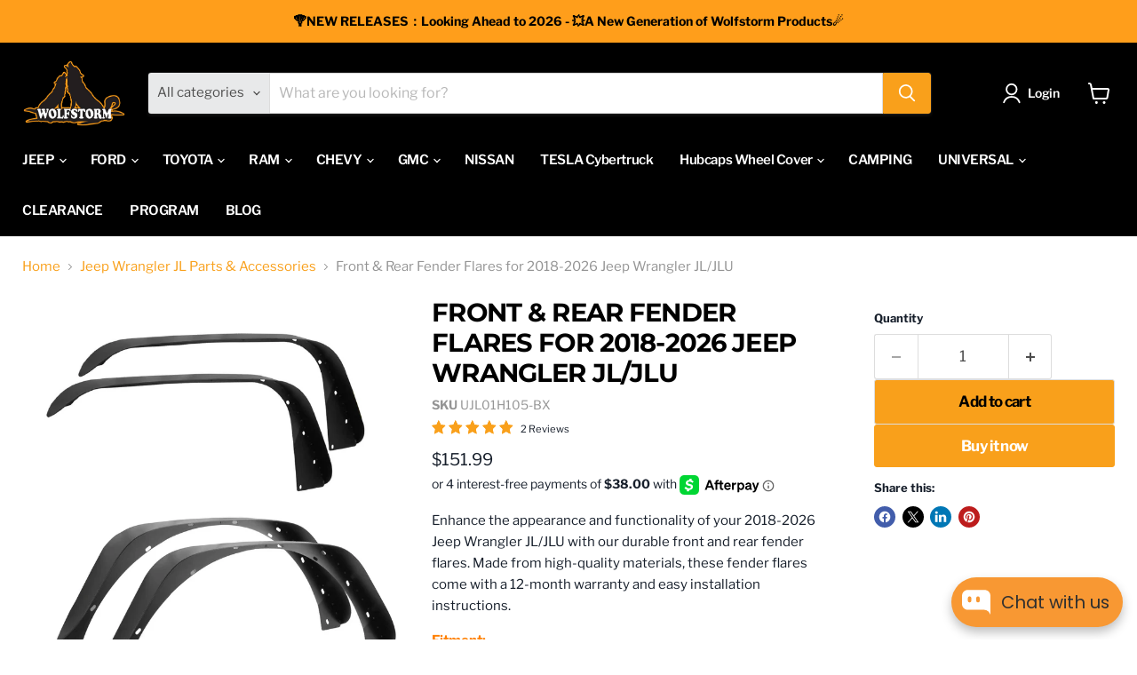

--- FILE ---
content_type: text/html; charset=utf-8
request_url: https://www.wolfstorm.com/collections/jeep-wrangler-jl-parts-accessories/products/front-rear-fender-flares-for-2018-2019-2020-2021-2022-jeep-wrangler-jl-jlu-4pcs
body_size: 86287
content:















<!doctype html>
<html class="no-js no-touch" lang="en">
  <head><!--Content in content_for_header -->
<!--LayoutHub-Embed--><link rel="stylesheet" type="text/css" href="data:text/css;base64," media="all">
<!--LH--><!--/LayoutHub-Embed-->
 
<!-- Google Tag Manager -->
<script>(function(w,d,s,l,i){w[l]=w[l]||[];w[l].push({'gtm.start':
new Date().getTime(),event:'gtm.js'});var f=d.getElementsByTagName(s)[0],
j=d.createElement(s),dl=l!='dataLayer'?'&l='+l:'';j.async=true;j.src=
'https://www.googletagmanager.com/gtm.js?id='+i+dl;f.parentNode.insertBefore(j,f);
})(window,document,'script','dataLayer','GTM-T6JM63VL');</script>
<!-- End Google Tag Manager -->

<style id='hs-critical-css'>@font-face{font-family:Libre Franklin;font-weight:400;font-style:normal;font-display:swap;src:url(//www.wolfstorm.com/cdn/fonts/libre_franklin/librefranklin_n4.52f58bee85b3ed9230f7586fabcd39d764d4b5da.woff2?h1=d29sZnN0b3JtLmNvbQ&h2=d29sZnN0b3Jtb2Zmcm9hZC5hY2NvdW50Lm15c2hvcGlmeS5jb20&h3=YWNjb3VudC53b2xmc3Rvcm0uY29t&hmac=211d3b92d2b556ada35bb3a04175cfa2396a25968333fbe47e736f51b31d3b08) format("woff2"),url(//www.wolfstorm.com/cdn/fonts/libre_franklin/librefranklin_n4.2300b55e95b4b328f7a2ab6fd4c9d3fec2957b9d.woff?h1=d29sZnN0b3JtLmNvbQ&h2=d29sZnN0b3Jtb2Zmcm9hZC5hY2NvdW50Lm15c2hvcGlmeS5jb20&h3=YWNjb3VudC53b2xmc3Rvcm0uY29t&hmac=0a0cfdac50af9fe2bac76d3a5649ccd800712bc4980a8a3c87176d4591a882eb) format("woff")}@font-face{font-family:Libre Franklin;font-weight:400;font-style:italic;font-display:swap;src:url(//www.wolfstorm.com/cdn/fonts/libre_franklin/librefranklin_i4.d32f3a6ecc15e6a46c928e13f37a71fbb142f687.woff2?h1=d29sZnN0b3JtLmNvbQ&h2=d29sZnN0b3Jtb2Zmcm9hZC5hY2NvdW50Lm15c2hvcGlmeS5jb20&h3=YWNjb3VudC53b2xmc3Rvcm0uY29t&hmac=0c73bb3506f708dedcc15e23b1c5d09b464c016664c0d81c36f466452a3e8fc0) format("woff2"),url(//www.wolfstorm.com/cdn/fonts/libre_franklin/librefranklin_i4.31ccb424021c4515a5622dfb63fbc6514630e453.woff?h1=d29sZnN0b3JtLmNvbQ&h2=d29sZnN0b3Jtb2Zmcm9hZC5hY2NvdW50Lm15c2hvcGlmeS5jb20&h3=YWNjb3VudC53b2xmc3Rvcm0uY29t&hmac=5ee4c6f3887bae852968762633d36885a9d8ec57c9815b475b8902a854e3c57d) format("woff")}@font-face{font-family:Libre Franklin;font-weight:700;font-style:normal;font-display:swap;src:url(//www.wolfstorm.com/cdn/fonts/libre_franklin/librefranklin_n7.fa245752b96e66ae9115b50816ff998ec745d98a.woff2?h1=d29sZnN0b3JtLmNvbQ&h2=d29sZnN0b3Jtb2Zmcm9hZC5hY2NvdW50Lm15c2hvcGlmeS5jb20&h3=YWNjb3VudC53b2xmc3Rvcm0uY29t&hmac=bc0800c634b19df1b8bf566eddc1b71d19f943fce9e87a36ea1d68de623baedb) format("woff2"),url(//www.wolfstorm.com/cdn/fonts/libre_franklin/librefranklin_n7.715cc18300f90ef0b9b6b4d4f682308f8036860e.woff?h1=d29sZnN0b3JtLmNvbQ&h2=d29sZnN0b3Jtb2Zmcm9hZC5hY2NvdW50Lm15c2hvcGlmeS5jb20&h3=YWNjb3VudC53b2xmc3Rvcm0uY29t&hmac=0c354d61e6a19a926651ff3bd548b6e89e4a3ec5f8e9a956b91c2df35e3678e0) format("woff")}@font-face{font-family:Libre Franklin;font-weight:700;font-style:italic;font-display:swap;src:url(//www.wolfstorm.com/cdn/fonts/libre_franklin/librefranklin_i7.e5dc8a26bc24bad6062a45d7d37f1904d36a209a.woff2?h1=d29sZnN0b3JtLmNvbQ&h2=d29sZnN0b3Jtb2Zmcm9hZC5hY2NvdW50Lm15c2hvcGlmeS5jb20&h3=YWNjb3VudC53b2xmc3Rvcm0uY29t&hmac=d89eba2cd2707c75b3b1e16a7dfcd2f6632b032e8ede35b1d10559c742b706e7) format("woff2"),url(//www.wolfstorm.com/cdn/fonts/libre_franklin/librefranklin_i7.f4e3e94ec9b359c108d428bb7dc48c34d0a317dd.woff?h1=d29sZnN0b3JtLmNvbQ&h2=d29sZnN0b3Jtb2Zmcm9hZC5hY2NvdW50Lm15c2hvcGlmeS5jb20&h3=YWNjb3VudC53b2xmc3Rvcm0uY29t&hmac=9a7b3564bb78a175b44e27c0bc0a0229c2bc94f693d65ea49f76d9bac389f145) format("woff")}@font-face{font-family:Montserrat;font-weight:700;font-style:normal;font-display:swap;src:url(//www.wolfstorm.com/cdn/fonts/montserrat/montserrat_n7.c496e9cf2031deec4c4bca338faa81971c8631d4.woff2?h1=d29sZnN0b3JtLmNvbQ&h2=d29sZnN0b3Jtb2Zmcm9hZC5hY2NvdW50Lm15c2hvcGlmeS5jb20&h3=YWNjb3VudC53b2xmc3Rvcm0uY29t&hmac=5d260c36f708e9cdcbdd88bdcf0bd6bc59a8c3413d9597d8e553cc6866698edc) format("woff2"),url(//www.wolfstorm.com/cdn/fonts/montserrat/montserrat_n7.78b0223375c94b39ce1af7e09a0225f2bb3d05f7.woff?h1=d29sZnN0b3JtLmNvbQ&h2=d29sZnN0b3Jtb2Zmcm9hZC5hY2NvdW50Lm15c2hvcGlmeS5jb20&h3=YWNjb3VudC53b2xmc3Rvcm0uY29t&hmac=8cb04a6c3de510075435327ccd2b163ae3b3131a8560c8910a63b9821998d974) format("woff")}@font-face{font-family:Montserrat;font-weight:700;font-style:italic;font-display:swap;src:url(//www.wolfstorm.com/cdn/fonts/montserrat/montserrat_i7.83866c3eec90071fa974c17980ffb42977f9e667.woff2?h1=d29sZnN0b3JtLmNvbQ&h2=d29sZnN0b3Jtb2Zmcm9hZC5hY2NvdW50Lm15c2hvcGlmeS5jb20&h3=YWNjb3VudC53b2xmc3Rvcm0uY29t&hmac=2c7d27884f63052dc1e81f912950d87cfc3093e9dde6dab803928122688a0382) format("woff2"),url(//www.wolfstorm.com/cdn/fonts/montserrat/montserrat_i7.25524241b12d864609c85325613d60efcf1a87e3.woff?h1=d29sZnN0b3JtLmNvbQ&h2=d29sZnN0b3Jtb2Zmcm9hZC5hY2NvdW50Lm15c2hvcGlmeS5jb20&h3=YWNjb3VudC53b2xmc3Rvcm0uY29t&hmac=336a92c61b997884fcf313c611c375aade48333336e897aff4d04851223ae4b8) format("woff")}@font-face{font-family:Montserrat;font-weight:900;font-style:normal;font-display:swap;src:url(//www.wolfstorm.com/cdn/fonts/montserrat/montserrat_n9.ddaed62de62f3d3d87e64f4d0463dca05fc9c8e4.woff2?h1=d29sZnN0b3JtLmNvbQ&h2=d29sZnN0b3Jtb2Zmcm9hZC5hY2NvdW50Lm15c2hvcGlmeS5jb20&h3=YWNjb3VudC53b2xmc3Rvcm0uY29t&hmac=12a81abf748f7d7253fb10be9d72736146092bc3c11c2ec9984a58cbaeda6397) format("woff2"),url(//www.wolfstorm.com/cdn/fonts/montserrat/montserrat_n9.85cc5f32e331fc9b3a109639b08869c64782e161.woff?h1=d29sZnN0b3JtLmNvbQ&h2=d29sZnN0b3Jtb2Zmcm9hZC5hY2NvdW50Lm15c2hvcGlmeS5jb20&h3=YWNjb3VudC53b2xmc3Rvcm0uY29t&hmac=2f978efca22d110fb96d62b3a2261576cbfde24c1632cd629de854a3de3244d7) format("woff")}@font-face{font-family:Montserrat;font-weight:900;font-style:italic;font-display:swap;src:url(//www.wolfstorm.com/cdn/fonts/montserrat/montserrat_i9.7523f2a03fdaaa8b60d141507f9ba8d5c839661a.woff2?h1=d29sZnN0b3JtLmNvbQ&h2=d29sZnN0b3Jtb2Zmcm9hZC5hY2NvdW50Lm15c2hvcGlmeS5jb20&h3=YWNjb3VudC53b2xmc3Rvcm0uY29t&hmac=b22ca08923dee4786b3f64d3b704074a9085de4d615cf7790e7f0a63e714a124) format("woff2"),url(//www.wolfstorm.com/cdn/fonts/montserrat/montserrat_i9.fb9fe3dd44a3fefe44594bbed91d1246d54a459f.woff?h1=d29sZnN0b3JtLmNvbQ&h2=d29sZnN0b3Jtb2Zmcm9hZC5hY2NvdW50Lm15c2hvcGlmeS5jb20&h3=YWNjb3VudC53b2xmc3Rvcm0uY29t&hmac=d8fe36233a0facfb7cc51c1a2b2489ce20ce818709e50b850f4caa1f145092cd) format("woff")}@font-face{font-family:Montserrat;font-weight:400;font-style:normal;font-display:swap;src:url(//www.wolfstorm.com/cdn/fonts/montserrat/montserrat_n4.1d581f6d4bf1a97f4cbc0b88b933bc136d38d178.woff2?h1=d29sZnN0b3JtLmNvbQ&h2=d29sZnN0b3Jtb2Zmcm9hZC5hY2NvdW50Lm15c2hvcGlmeS5jb20&h3=YWNjb3VudC53b2xmc3Rvcm0uY29t&hmac=052a085e50fee8ee3216e0a5fb50795a54069b8f475bf28f1eba4319e141badb) format("woff2"),url(//www.wolfstorm.com/cdn/fonts/montserrat/montserrat_n4.cfce41a967758ce5a9b7d48daeb5b028fd977a9b.woff?h1=d29sZnN0b3JtLmNvbQ&h2=d29sZnN0b3Jtb2Zmcm9hZC5hY2NvdW50Lm15c2hvcGlmeS5jb20&h3=YWNjb3VudC53b2xmc3Rvcm0uY29t&hmac=f52a8cc6478b419f2f96c64cf28f16feb98ad17fec8253fc791bed5a29d6d0cd) format("woff")}@font-face{font-family:Montserrat;font-weight:400;font-style:italic;font-display:swap;src:url(//www.wolfstorm.com/cdn/fonts/montserrat/montserrat_i4.ae02483b3d5e8777d0d4a4ccf396482c364d8955.woff2?h1=d29sZnN0b3JtLmNvbQ&h2=d29sZnN0b3Jtb2Zmcm9hZC5hY2NvdW50Lm15c2hvcGlmeS5jb20&h3=YWNjb3VudC53b2xmc3Rvcm0uY29t&hmac=a077cb32dd8488992f557d70a4d198d66f48ec70bfc5aa17c8ed662ccb01ef64) format("woff2"),url(//www.wolfstorm.com/cdn/fonts/montserrat/montserrat_i4.ba28d1a04ec09448de486d83c63235903dfc0af8.woff?h1=d29sZnN0b3JtLmNvbQ&h2=d29sZnN0b3Jtb2Zmcm9hZC5hY2NvdW50Lm15c2hvcGlmeS5jb20&h3=YWNjb3VudC53b2xmc3Rvcm0uY29t&hmac=dacf0076280311074f9a2b0bd3f8e6d5e791cc563a3f858e77fe47768dd377f9) format("woff")}@font-face{font-family:Libre Franklin;font-weight:600;font-style:normal;font-display:swap;src:url(//www.wolfstorm.com/cdn/fonts/libre_franklin/librefranklin_n6.2f99b2735f028f577743c9c7cd17c163a5373c93.woff2?h1=d29sZnN0b3JtLmNvbQ&h2=d29sZnN0b3Jtb2Zmcm9hZC5hY2NvdW50Lm15c2hvcGlmeS5jb20&h3=YWNjb3VudC53b2xmc3Rvcm0uY29t&hmac=1c9eca9e1330a51ee675aa06bbef1faa70684b3e9235492a500bce3f624114de) format("woff2"),url(//www.wolfstorm.com/cdn/fonts/libre_franklin/librefranklin_n6.1217a1bb772bc9844d693eff8231cd5d79960528.woff?h1=d29sZnN0b3JtLmNvbQ&h2=d29sZnN0b3Jtb2Zmcm9hZC5hY2NvdW50Lm15c2hvcGlmeS5jb20&h3=YWNjb3VudC53b2xmc3Rvcm0uY29t&hmac=71ab66cb5a822cec16b0ad4d3ffc63d3d70740371ed72cf9f7cf73605dc1e247) format("woff")}@font-face{font-family:Libre Franklin;font-weight:600;font-style:italic;font-display:swap;src:url(//www.wolfstorm.com/cdn/fonts/libre_franklin/librefranklin_i6.0044af636dff0405cc9da26d85a6e2ab8cddcdcd.woff2?h1=d29sZnN0b3JtLmNvbQ&h2=d29sZnN0b3Jtb2Zmcm9hZC5hY2NvdW50Lm15c2hvcGlmeS5jb20&h3=YWNjb3VudC53b2xmc3Rvcm0uY29t&hmac=013c744cfb84bd953e8c7af6a6165f511084ec4e595f958ff7460cf0e5e6f63c) format("woff2"),url(//www.wolfstorm.com/cdn/fonts/libre_franklin/librefranklin_i6.6d69d3d25f48a288cc41ae7457c7743a83bf65bd.woff?h1=d29sZnN0b3JtLmNvbQ&h2=d29sZnN0b3Jtb2Zmcm9hZC5hY2NvdW50Lm15c2hvcGlmeS5jb20&h3=YWNjb3VudC53b2xmc3Rvcm0uY29t&hmac=551100c03b28ffa2f3c0fcaec08cb2ceed491396b06e7787ed9cc2c460743b44) format("woff")}.atc-banner--close,.live-search-takeover-cancel,.message-banner--close,.modal-close{font-family:Libre Franklin,sans-serif;font-style:normal;font-weight:700;padding:0;background:0 0;border:0;-webkit-appearance:none;appearance:none}.product-form--alt,.product-gallery{font-size:var(--font-size-body);display:inline-block;width:100%;vertical-align:top}.product__price .price__compare-at{margin-bottom:.234375rem;font-size:var(--font-size-heading-4);line-height:1.15;white-space:nowrap}@media screen and (max-width:719px){.product-gallery{padding-right:10px;padding-left:10px}:root{--font-size-heading-large:2.203125rem}}@media (forced-colors:active){.rating__text{display:block}}.mdc-ripple-surface{--mdc-ripple-fg-size:0;--mdc-ripple-left:0;--mdc-ripple-top:0;--mdc-ripple-fg-scale:1;--mdc-ripple-fg-translate-end:0;--mdc-ripple-fg-translate-start:0;position:relative;outline:0;overflow:hidden}.mdc-ripple-surface:after,.mdc-ripple-surface:before{position:absolute;border-radius:50%;opacity:0;content:""}.mdc-ripple-surface:before{z-index:1}.mdc-ripple-surface.mdc-ripple-upgraded:before{transform:scale(var(--mdc-ripple-fg-scale,1))}.mdc-ripple-surface.mdc-ripple-upgraded:after{top:0;left:0;transform:scale(0);transform-origin:center center}.mdc-ripple-surface:after,.mdc-ripple-surface:before{background-color:#000}.mdc-ripple-surface.mdc-ripple-upgraded{--mdc-ripple-fg-opacity:.12}.mdc-ripple-surface:after,.mdc-ripple-surface:before{top:-50%;left:-50%;width:200%;height:200%}.mdc-ripple-surface.mdc-ripple-upgraded:after{width:var(--mdc-ripple-fg-size,100%);height:var(--mdc-ripple-fg-size,100%)}.jdgm-write-rev-link{border:1px solid currentColor;padding:5px 10px;text-align:center;display:inline-block}.jdgm-rev-widg__paginate-spinner-wrapper{display:none;margin-top:16px;padding-top:24px;border-top:1px solid #eee}@media only screen and (max-width:767px){.jdgm-write-rev-link{width:100%;margin-bottom:16px;display:block;margin-left:0}}.jdgm-histogram__row{height:16px;line-height:16px;margin-bottom:5px;white-space:nowrap}.jdgm-histogram__row:last-of-type{margin-bottom:0}.jdgm-histogram__clear-filter{display:none;margin-top:8px;font-size:14px}@media only screen and (max-width:768px){.jdgm-histogram .jdgm-histogram__row{height:18px;line-height:18px;margin-bottom:12px}}.jdgm-rev__buyer-badge{display:none;padding:3px 7px;font-size:11px;line-height:1;vertical-align:middle}.jdgm-widget div:empty{display:block}.jdgm-rev__buyer-badge{border-radius:calc(var(--jdgm-border-radius) * .5px)}.jdgm-write-rev-link{border-radius:calc(var(--jdgm-border-radius) * 2.5px)}.jdgm-histogram__row{height:14px}.jdgm-histogram__row:not([data-rating="1"]){margin-bottom:10px}.jdgm-histogram__clear-filter{display:none;margin-top:16px;margin-bottom:0}.jdgm-rev__buyer-badge-wrapper{margin-left:5px}.jdgm-rev__buyer-badge,.jdgm-rev__buyer-badge-wrapper{display:inline-block;line-height:1}.jdgm-rev__buyer-badge{vertical-align:top;padding:2px 6px;font-size:12px}.jdgm-rev-widg__paginate-spinner-wrapper{display:none}.jdgm-histogram__clear-filter{color:#399;color:var(--jdgm-primary-color);text-decoration:underline}.jdgm-histogram__clear-filter:visited{color:var(--jdgm-primary-color)}.jdgm-write-rev-link{display:block;width:100%;margin:0 auto;padding:10px 20px;font-size:16px;font-weight:700;line-height:1;text-decoration:none}.jdgm-write-rev-link.jdgm-write-rev-link{color:var(--jdgm-write-review-text-color,#fff);background-color:#399;background-color:var(--jdgm-write-review-bg-color,var(--jdgm-primary-color));border:2px solid #399;border-color:var(--jdgm-write-review-bg-color,var(--jdgm-primary-color))}@media only screen and (min-width:768px) and (max-width:991px){.jdgm-write-rev-link{display:inline-block;margin:0 5px}}:root{--font-size-heading-large:2.203125rem;--font-size-heading-medium:1.921875rem;--font-size-heading-1:1.78125rem;--font-size-heading-2:1.703125rem;--font-size-heading-3:1.5625rem;--font-size-heading-4:1.28125rem;--font-size-heading-5:.9296875rem;--font-size-heading-6:.9296875rem;--font-size-body-larger:1.2890625rem;--font-size-body-large:1.171875rem;--font-size-body-medium:1.0546875rem;--font-size-body:.9375rem;--font-size-body-small:.87890625rem;--font-size-body-smaller:.8203125rem;--font-size-body-smallest:.76171875rem;--font-size-body-tiny:.703125rem;--font-size-button-small:.8203125rem;--font-size-button-medium:.9375rem;--font-size-button-large:1.0546875rem;--font-size-button-x-large:1.23046875rem;--font-size-menu-large:.99609375rem;--font-size-menu:.9375rem;--font-size-input:.9375rem;--font-size-section-heading:1.28125rem;--font-size-menu-body-medium:1.0546875rem;--font-size-menu-body-small:.87890625rem;--font-size-heading-body-small:.75390625rem;--font-size-heading-body-smaller:.6953125rem;--font-size-heading-slideshow:2.265625rem}@media screen and (max-width:859px){:root{--font-size-heading-medium:1.921875rem;--font-size-heading-1:1.78125rem;--font-size-heading-2:1.703125rem;--font-size-heading-3:1.5625rem;--font-size-heading-4:1.28125rem;--font-size-heading-5:.9296875rem;--font-size-heading-6:.9296875rem;--font-size-body-larger:1.2890625rem;--font-size-body-large:1.171875rem;--font-size-body-medium:1.0546875rem;--font-size-body:.9375rem;--font-size-body-small:.87890625rem;--font-size-body-smaller:.8203125rem;--font-size-body-smallest:.76171875rem;--font-size-body-tiny:.703125rem;--font-size-button-small:.8203125rem;--font-size-button-medium:.875rem;--font-size-button-large:.9921875rem;--font-size-button-x-large:1.16796875rem;--font-size-menu-large:.93359375rem;--font-size-menu:.9375rem;--font-size-input:.9375rem;--font-size-section-heading:1.28125rem;--font-size-menu-body-medium:1.0546875rem;--font-size-menu-body-small:.87890625rem;--font-size-heading-body-small:.75390625rem;--font-size-heading-body-smaller:.6953125rem;--font-size-heading-slideshow:2.265625rem}}html{font-family:sans-serif;line-height:1.15;-ms-text-size-adjust:100%;-webkit-text-size-adjust:100%}body{margin:0}article,footer,header,nav,section{display:block}figure,main{display:block}figure{margin:1em 40px}a{background-color:transparent;-webkit-text-decoration-skip:objects}strong{font-weight:inherit}strong{font-weight:bolder}img{border-style:none}svg:not(:root){overflow:hidden}button,input,select{font-family:sans-serif;font-size:100%;line-height:1.15;margin:0}button,input{overflow:visible}button,select{text-transform:none}[type=submit],button,html [type=button]{-webkit-appearance:button}[type=button]::-moz-focus-inner,[type=submit]::-moz-focus-inner,button::-moz-focus-inner{border-style:none;padding:0}[type=button]:-moz-focusring,[type=submit]:-moz-focusring,button:-moz-focusring{outline:ButtonText dotted 1px}::-webkit-file-upload-button{-webkit-appearance:button;font:inherit}details{display:block}summary{display:list-item}h2{font-family:Montserrat,sans-serif;font-style:normal;font-weight:700;letter-spacing:-.03em}h2{text-transform:uppercase}h2{font-size:var(--font-size-heading-2)}.mobile-nav-content .navmenu-depth-1>.navmenu-item>.navmenu-link,.site-header-actions,.site-navigation .navmenu-depth-1>li>a,.site-navigation a,.site-navigation summary{font-family:Libre Franklin,sans-serif;font-style:normal;font-weight:600;font-size:var(--font-size-menu);letter-spacing:-.03em}.mobile-nav-content .navmenu-depth-1>.navmenu-item>.navmenu-link,.site-header-actions,.site-navigation .navmenu-depth-1>li>a,.site-navigation a,.site-navigation summary{text-transform:none}.button-primary,.button-secondary,.live-search-button{font-size:var(--font-size-button-small);padding:.625rem 1rem;letter-spacing:-.04em;font-family:Libre Franklin,sans-serif;font-style:normal;font-weight:700;display:inline-block;text-decoration:none;border-radius:3px}.button-primary,.button-secondary,.live-search-button{text-transform:none}.announcement-bar-text,.announcement-bar-text-mobile,.atc-banner--outer,.breadcrumbs-container,.message-banner--outer,.product__container,.site-header-main,.site-navigation{--layout-container-max-width:1400px;--layout-container-gutter:10px;max-width:var(--layout-container-max-width);padding-right:10px;padding-left:10px;margin-right:auto;margin-left:auto}@media screen and (min-width:720px){.announcement-bar-text,.announcement-bar-text-mobile,.atc-banner--outer,.breadcrumbs-container,.message-banner--outer,.product__container,.site-header-main,.site-navigation{--layout-container-gutter:15px;padding-right:15px;padding-left:15px}}@media screen and (min-width:1024px){.announcement-bar-text,.announcement-bar-text-mobile,.atc-banner--outer,.breadcrumbs-container,.message-banner--outer,.product__container,.site-header-main,.site-navigation{--layout-container-gutter:25px;padding-right:25px;padding-left:25px}}.site-header-main:after,.site-header-main:before,.site-navigation-wrapper:after,.site-navigation-wrapper:before{display:table;content:""}.site-header-main:after,.site-navigation-wrapper:after{clear:both}.site-navigation .navmenu-depth-2 .navmenu-link{color:#171f2b;text-decoration:none}.breadcrumbs-container a,.live-search-takeover-cancel,.shopify-payment-button .shopify-payment-button__more-options{color:#ff9e1b;text-decoration:none}.breadcrumbs-delimiter{display:inline-block;margin-left:.3125rem;vertical-align:middle}.breadcrumbs-delimiter svg{display:block;margin-top:-.125rem;transform:rotate(-90deg);fill:currentColor}.atc-banner--close,.live-search-takeover-cancel,.message-banner--close,.modal-close,.product-gallery--media-thumbnail{font-family:Libre Franklin,sans-serif;font-style:normal;font-weight:700;padding:0;background:0 0;border:0;-webkit-appearance:none;appearance:none}.live-search-button{position:relative;transform:none}.live-search-button .search-icon--active,.live-search-button .search-icon--inactive{display:inline-block}.live-search-button svg{display:block;width:100%;height:100%}.live-search-button .search-icon--inactive{width:20px;height:21px;opacity:1}.live-search-button .search-icon--active{position:absolute;top:50%;left:50%;width:26px;height:26px;margin-top:-13px;margin-left:-13px;opacity:0;visibility:hidden;animation:.7s cubic-bezier(.69,.31,.56,.83) infinite rotate}.button-primary{color:#fff;background-color:#ff9e1b;border:1px solid #ff9e1b}.button-primary.mdc-ripple-surface.mdc-ripple-upgraded{--mdc-ripple-fg-opacity:.16}.button-primary.mdc-ripple-surface:before{opacity:0}.button-primary.mdc-ripple-surface:after{background-color:#fff}.button-secondary{color:#000;background-color:#ff9e1b;border:1px solid #ddd}.button-secondary.mdc-ripple-surface.mdc-ripple-upgraded{--mdc-ripple-fg-opacity:.12}.button-secondary.mdc-ripple-surface:before{opacity:0}.button-secondary.mdc-ripple-surface:after{background-color:#000}.rte{font-size:var(--font-size-body);line-height:1.625}.rte ul{margin-top:.9375rem;margin-bottom:.9375rem}.rte ul{padding-left:20px}.no-label .form-field-input,.no-label .form-field-select{padding-top:.9375rem;padding-bottom:.9375rem}.form-field-input,.form-field-select{font-family:Libre Franklin,sans-serif;font-style:normal;font-weight:400;font-size:var(--font-size-body);z-index:1;width:100%;padding:1.5rem .625rem .375rem;color:#4d4d4d;background-color:#fff;border:1px solid #ddd;border-radius:3px}.form-field-input{width:100%;font-size:1rem}.form-field{position:relative}.form-field-select-wrapper{position:relative}.form-field-select-wrapper .form-field-select{z-index:2;width:100%;height:100%;padding-right:1.75rem;color:#4d4d4d;background-color:#fff;box-shadow:0 1px 2px #00000026;-webkit-appearance:none;appearance:none}.form-field-select-wrapper .form-field-select::-ms-expand{display:none}.form-field-select-wrapper svg{position:absolute;top:50%;right:.625rem;margin-top:-3px;color:#4d4d4d}[data-accordion-content][data-accordion-state]{display:none;overflow:hidden}[data-accordion-trigger] .accordion--icon svg{display:block;fill:currentColor}[data-accordion-trigger] .icon-chevron-down-left,[data-accordion-trigger] .icon-chevron-down-right{transform:rotate(0);transform-origin:50% 93%}.placeholder--image{display:block;background-color:#ecedee;fill:#aeb1b5}.placeholder--content-image{fill:#ecedee}.placeholder--content-text{background-color:#ecedee}html{box-sizing:border-box}*,:after,:before{box-sizing:inherit}*{-moz-osx-font-smoothing:grayscale;-webkit-font-smoothing:antialiased;-webkit-text-size-adjust:none}body,html{background-color:#fff}html{height:100%;scroll-behavior:smooth}html:before{display:none;content:"XXXS,XXS,XS,S,M,L,XL,XXL,XXXL"}html:after{display:none;content:"XXXS"}@media screen and (min-width:480px){html:after{content:"XXS"}}@media screen and (min-width:680px){html:after{content:"XS"}}@media screen and (min-width:720px){html:after{content:"S"}}@media screen and (min-width:860px){html:after{content:"M"}}@media screen and (min-width:1024px){html:after{content:"L"}}@media screen and (min-width:1080px){html:after{content:"XL"}}body{font-family:Libre Franklin,sans-serif;font-style:normal;font-weight:400;font-size:var(--font-size-body);width:100%;color:#171f2b}strong{font-weight:700}.visually-hidden{position:absolute!important;width:1px;height:1px;padding:0;margin:-1px;overflow:hidden;clip:rect(1px,1px,1px,1px);border:0}.skip-to-main{font-size:var(--font-size-body);position:absolute;top:0;left:-9999px;color:#ff9e1b;background:#fff;text-decoration:none;padding:1em}@media (prefers-reduced-motion:reduce){*,:after,:before{animation-duration:1ms!important;animation-iteration-count:1!important;scroll-behavior:auto!important}}@keyframes rotate{0%{transform:rotate(0)}to{transform:rotate(360deg)}}@keyframes shimmer{0%{opacity:1}to{opacity:.5}}.site-header{position:relative;top:0;left:0;z-index:1110;width:100%;background-color:#000}.site-header-sticky .site-header{position:sticky;top:0}.site-header-wrapper{position:relative;z-index:1100;display:contents;width:100%;color:#fff}.site-header-main{position:relative;z-index:1100;padding-top:10px;padding-bottom:10px;background-color:#000}@media screen and (min-width:680px){.site-header-main{display:flex;align-items:flex-start;padding-left:0;padding-right:0}}@media screen and (min-width:720px){.site-header-main{padding-right:5px;padding-left:5px}}@media screen and (min-width:1024px){.site-header-main{align-items:center;padding:20px 10px 10px}}.site-header-main.site-header--full-width{width:100%;max-width:100%}.site-header-main-content{margin-right:auto;margin-left:auto;font-size:0}@media screen and (min-width:680px){.site-header-main .live-search{flex:1 1 auto;margin-top:0;margin-right:.46875rem}.site-header-main-content{display:flex;align-items:center;flex-wrap:wrap;flex:1 1 auto;margin:0}}@media screen and (min-width:1024px){.site-header-main .live-search{margin-right:2.5rem}.site-header-main-content{flex-wrap:nowrap;justify-content:center;margin-right:2.5rem;margin-left:15px}}.site-header-logo{margin-right:auto;margin-left:auto;text-align:center;vertical-align:middle}@media screen and (max-width:679px){.site-header-logo{display:table;min-height:46px}}@media screen and (min-width:680px){.site-header-logo{flex:0 0 auto;margin:0 .9375rem 0 .3125rem}.site-logo{max-height:none}}@media screen and (max-width:719px){body{font-size:var(--font-size-body-small)}.site-header-logo{margin:0 auto}}@media screen and (min-width:1024px){.site-header-logo{display:inline-block;height:auto;margin-right:25px;margin-left:0;text-align:left}}.site-logo{display:block;max-width:100%;color:currentColor;text-decoration:none}@media screen and (max-width:679px){.site-logo{display:table-cell;vertical-align:middle}}@media screen and (min-width:1024px){.site-logo{display:inline-block;margin-left:0}}.site-logo-image{display:block;max-width:100%;margin-right:auto;margin-left:auto}.site-header-cart,.site-header-menu-toggle{position:absolute;top:10px;bottom:auto;z-index:125;display:inline-block;height:46px;background-color:transparent;border:0}@media screen and (min-width:1024px){.site-logo-image{display:inline-block;margin-left:0}.site-header-cart,.site-header-menu-toggle{top:50%;bottom:66px;margin-top:-18px}}.site-header-cart--button,.site-header-menu-toggle--button{display:inline-block;padding:10px;color:#fff}.site-header-cart--button svg{display:block}.site-header-menu-toggle{left:0;padding:0}.site-header-menu-toggle--button{padding-top:15px;padding-bottom:15px;background-color:transparent}.site-header-menu-toggle--button .toggle-icon--bar{display:block;width:22px;height:2px;background-color:#fff;transform-origin:1px}.site-header-menu-toggle--button .toggle-icon--bar+.toggle-icon--bar{margin-top:5px}.site-header-cart{right:0;display:flex;align-items:center;width:50px}@media screen and (max-width:1023px) and (min-width:680px){.site-header-menu-toggle{position:relative;top:0;left:0}.site-header-cart{position:relative;top:0;right:0;flex:0 0 auto}}@media screen and (min-width:1024px){.site-header-menu-toggle{left:15px;opacity:0;visibility:hidden}.site-header-cart{right:15px}}.site-header-cart--count{position:absolute;top:0;right:0;display:block;opacity:0}.site-header-cart--count:after{display:block;height:22px;min-width:22px;padding:3px;font-size:.6875rem;line-height:12px;color:#fff;text-align:center;text-decoration:none;background-color:#ff9e1b;border:2px solid #000;border-radius:50%;content:attr(data-header-cart-count)}.site-header-actions__account-link{margin-right:60px}.site-footer-wrapper .navmenu-link{color:currentColor;text-decoration:none}@media screen and (min-width:1024px){.site-header-right{display:flex;height:46px}.site-footer__row>:nth-child(1){flex:1 1 50%}}.site-footer__row--first .site-footer-right--payments-only{display:none}.payment-icons{width:100%;padding-left:0;display:flex;flex-wrap:wrap;justify-content:center;gap:10px;font-size:0;list-style:none}.payment-icons-item svg{width:48px;height:30px}.announcement-bar{font-style:normal;font-weight:700;--index-announcement-bar:1200;position:relative;z-index:var(--index-announcement-bar);display:block;padding:15px 0;font-size:var(--font-size-body-smaller);line-height:1.3;color:#fff;text-align:center;text-decoration:none;transform:translateZ(0) scale(1)}.announcement-bar a{color:currentColor}.announcement-bar-text{display:none}.announcement-bar-link{position:absolute;top:5px;right:5px;bottom:5px;left:5px}.product__container{margin-top:1.171875rem}@media screen and (min-width:720px){.announcement-bar{font-size:var(--font-size-body-small)}.announcement-bar-text{display:block}.announcement-bar-text-mobile{display:none}.product__container{margin-top:1.640625rem}}.product--outer{display:block;font-size:0}@media screen and (min-width:720px){.product--outer{display:flex}}@media screen and (max-width:719px){.product__container{padding-right:0;padding-left:0}.product-gallery,.product-main{padding-right:10px;padding-left:10px}}.product-form--alt,.product-gallery,.product-main{font-size:var(--font-size-body);display:inline-block;width:100%;vertical-align:top}@media screen and (min-width:720px){.product-gallery{width:51.5%}.product-main{width:46%;margin-left:2.5%}}.product-description{margin:.9375rem 0}.product-form--alt{display:none;font-size:var(--font-size-body)}@media screen and (min-width:1024px){.payment-icons{justify-content:flex-end}.product__container--three-columns .product-gallery{width:35%}.product__container--three-columns .product-main{width:36.5%;margin-left:2.5%}.product-form--alt{display:block;width:23.5%;margin-left:2.5%}}@media screen and (min-width:1280px){html:after{content:"XXL"}.product-form--alt{width:22%;margin-left:4%}}.product-compare-card .productitem--image-link{grid-area:image}.product-compare-card .productitem--info{grid-area:info;padding-right:1.171875rem;text-align:left}.product-compare-card .productitem--actions{position:static;grid-area:actions;margin:0;visibility:visible;opacity:1}.atc-banner--container{position:fixed;top:0;z-index:1100;display:none;width:100%;background-color:#fff;outline:0;opacity:0;transform:translateY(-100%);box-shadow:0 2px 5px #80808040}.site-header-sticky .atc-banner--container{position:absolute;top:100%;z-index:600}.atc-banner--outer{position:relative;padding:1.171875rem}.atc-banner--inner{width:100%;max-width:920px;padding-top:1.171875rem;padding-bottom:1.171875rem;margin-right:auto;margin-left:auto;text-align:center;table-layout:fixed}.atc-banner--product{font-size:var(--font-size-body)}@media screen and (min-width:720px){.atc-banner--inner{display:flex;align-items:center;text-align:left}.atc-banner--product{width:52%;padding-right:1.875rem;border-right:1px solid rgba(0,0,0,.15)}}.atc-banner--cart{display:flex;flex-direction:column;gap:.9375rem;margin-top:1.875rem}@media screen and (min-width:720px){.atc-banner--cart{min-width:300px;margin:0 0 0 1.640625rem}}@media screen and (min-width:1024px){.atc-banner--product{padding-right:1.875rem}.atc-banner--cart{margin-left:2.9296875rem}}.atc-banner--product-title{font-size:var(--font-size-heading-4);margin-top:0;color:#000}.atc-banner--product-title--icon{display:inline-block;width:18px;height:13px;margin-top:-3px;margin-right:5px;vertical-align:middle}.atc-banner--product-title--icon svg{display:block;width:100%;height:100%}.atc--product{max-width:19.375rem;margin:1.171875rem auto 0;font-size:0;text-align:left;vertical-align:middle}@media screen and (min-width:720px){.atc--product{display:block;max-width:100%;margin-top:1.640625rem}}.atc--product-image{display:inline-block;width:100px;vertical-align:middle}.atc--product-image svg{max-width:100%}.atc--product-details{font-size:var(--font-size-body);display:inline-block;width:calc(100% - 1.640625rem - 6.25rem);margin-left:1.640625rem;vertical-align:middle}.atc--product-details .hidden{display:none}.atc--product-details .discount-list{margin-bottom:0}.atc--product-details .discount-list svg{height:.625rem;width:.625rem}.atc--product-details--title{font-family:Libre Franklin,sans-serif;font-style:normal;font-weight:400;font-size:var(--font-size-body);margin-top:0;margin-bottom:0;line-height:1.3125;text-transform:inherit;letter-spacing:inherit}.atc--product-details--options{font-size:var(--font-size-body-smaller);display:block;margin-top:.234375rem;line-height:1.4;color:#949494}.atc--product-details--price{display:block;margin-top:.234375rem;line-height:1.2}.atc--product-details--unit-price{display:block;margin-top:.234375rem;font-size:var(--font-size-body-smallest);color:#171f2bcc}.atc--product-details--unit-price.hidden{display:none}.atc-banner--cart-subtotal{font-size:var(--font-size-heading-4)}.atc-subtotal--label{color:#949494}.atc-subtotal--price{display:inline-block;margin-left:.46875rem;color:#000}.atc-banner--cart-footer{display:flex;flex-wrap:wrap;gap:.46875rem;justify-content:center;font-size:0}@media screen and (min-width:720px){.atc-banner--cart-footer{justify-content:flex-start}}.atc-banner__form{flex:1}.atc-button--viewcart{font-size:var(--font-size-button-medium);padding:.75rem 1.125rem;letter-spacing:-.04em;flex:1;text-align:center}.atc-button--viewcart{text-transform:none}.atc-button--checkout{font-size:var(--font-size-button-medium);padding:.75rem 1.125rem;letter-spacing:-.04em;display:flex;align-items:center;justify-content:center;width:100%}.atc-button--checkout{text-transform:none}.atc-banner--close{position:absolute;top:15px;right:15px;color:#171f2b}@media screen and (min-width:1024px){.atc-banner--close{right:25px}}.atc--line-item-subscriptions{display:block;line-height:1.5;font-size:var(--font-size-body-smaller);color:#171f2bcc}.breadcrumbs-container{margin-top:1.171875rem;margin-bottom:1.171875rem;font-size:0}@media screen and (min-width:720px){.breadcrumbs-container{margin-top:1.640625rem;margin-bottom:1.640625rem}}.breadcrumbs-container a,.breadcrumbs-container span{font-size:var(--font-size-body);display:inline-block;vertical-align:middle}.breadcrumbs-container span{color:#949494}.breadcrumbs-delimiter{margin-right:.4375rem;margin-left:.4375rem}.breadcrumbs-delimiter svg{margin-top:0}.discount-list{font-size:var(--font-size-body-smaller);padding:0;line-height:1.4;list-style-type:none}.discount-list-item{margin-top:.234375rem;color:#e32619}.discount-list-item svg{height:.6875rem;width:.6875rem;margin-right:1px}.site-footer-block-icon{position:absolute;top:50%;right:10px;display:block;height:8px;margin-top:-4px}.site-footer-block-icon svg{display:block}.site-footer-block-menu .navmenu{padding-left:0;margin:0;list-style:none}.site-footer-block-menu .navmenu-item:not(:first-child){margin-top:.5rem}@media screen and (min-width:720px){.site-footer-block-menu .navmenu-item:not(:first-child){margin-top:.3125rem}}.site-footer-block-menu .navmenu-item:last-child{padding-bottom:1.171875rem}@media screen and (min-width:1024px){.site-footer-block-icon{display:none}.site-footer-block-menu .navmenu-item:last-child{padding-bottom:0}}.live-search{position:relative;display:block;flex:1;height:46px;margin-top:10px}.site-header .live-search{z-index:1100}@media screen and (min-width:1024px){.live-search{display:flex;flex-basis:auto;flex-grow:1;flex-shrink:1;margin-top:0;vertical-align:middle}}.live-search-form{position:absolute;top:-1px;right:-1px;left:-1px;border:1px solid rgba(128,128,128,.2);border-radius:4px;box-shadow:0 2px 3px #8080801c}.live-search-form .form-field{position:relative;z-index:100;display:flex;height:46px}.live-search-form-field{font-size:1rem;flex-basis:auto;flex-grow:0;flex-shrink:1;width:calc(100% - 53px);padding-top:.875rem;padding-bottom:.875rem;vertical-align:top;border-top-right-radius:0;border-bottom-right-radius:0}.form-field-select-wrapper+.live-search-form-field{border-radius:0}.live-search-filter-wrapper{z-index:1105;display:flex;flex-shrink:0}@media screen and (max-width:719px){.live-search-filter-wrapper{display:none}}.live-search-filter-wrapper .live-search-filter-label{z-index:auto;display:flex;align-items:center;padding-top:0;padding-bottom:0;white-space:nowrap;background:#e8e9ea;border:0;border-top-right-radius:0;border-bottom-right-radius:0;box-shadow:none}.live-search-filter-wrapper .live-search-filter{font-size:var(--font-size-body);position:absolute;top:0;left:0;width:100%;height:100%;padding-top:0;padding-bottom:0;opacity:0;-webkit-appearance:none}.live-search-button{color:#fff;background-color:#ff9e1b;border:1px solid #ff9e1b;flex-basis:auto;flex-grow:0;flex-shrink:0;width:54px;vertical-align:top;border-bottom-left-radius:0;border-top-left-radius:0}.live-search-button.mdc-ripple-surface.mdc-ripple-upgraded{--mdc-ripple-fg-opacity:.16}.live-search-button.mdc-ripple-surface:before{opacity:0}.live-search-button.mdc-ripple-surface:after{background-color:#fff}.live-search-button .search-icon--inactive svg{margin-top:2px}.live-search-takeover-cancel{font-style:normal;font-weight:700;font-size:var(--font-size-body);position:absolute;top:0;right:0;bottom:0;z-index:1200;display:none;padding:.9375rem}.search-flydown{font-size:var(--font-size-body);position:relative;z-index:50;display:none;width:100%;height:0;overflow:hidden;background-color:#fff;border-top:1px solid rgba(0,0,0,.15);border-bottom-right-radius:3px;border-bottom-left-radius:3px;box-sizing:content-box}.search-flydown--results{position:relative;z-index:1;display:none;opacity:0;transform:translateY(-10px);box-sizing:border-box}.search-flydown--placeholder{position:relative;z-index:1;display:none;box-sizing:border-box}.search-flydown--product-items{display:inline-block;vertical-align:top}@media screen and (max-width:1023px){.search-flydown--product-items{margin-bottom:10px}}.search-flydown--product{display:block;padding:10px 15px;font-size:0;color:#171f2b;text-decoration:none;background-color:#fff}.search-flydown--placeholder .search-flydown--product:last-child{border-bottom-right-radius:3px;border-bottom-left-radius:3px}.placeholder--content-image,.placeholder--content-text{animation:1.05s ease-in-out infinite shimmer;animation-fill-mode:forwards;animation-direction:alternate}.search-flydown--product-image,.search-flydown--product-text{display:inline-block;vertical-align:middle}.search-flydown--product-image{margin:0 .9375rem 0 0;font-size:var(--font-size-body);display:inline-block;width:3rem;height:3rem}.search-flydown--product-image svg{display:block;max-width:100%;max-height:100%;margin:0 auto}.search-flydown--product-image+.search-flydown--product-text{max-width:calc(100% - 3.9375rem)}.search-flydown--product-text{font-size:var(--font-size-body)}.search-flydown--product-text .placeholder--content-text{height:.6em;max-width:100%}.search-flydown--product-text .search-flydown--product-price.placeholder--content-text{font-size:var(--font-size-body-small);display:block;line-height:1.5;width:70px;margin-top:.44em}.search-flydown--product-title{font-size:var(--font-size-body);display:block;line-height:1.3}.search-flydown--product-title.placeholder--content-text{width:240px}.message-banner--container{position:fixed;top:0;z-index:800;display:none;width:100%;opacity:0;transform:translateY(-100%)}.site-header-sticky .message-banner--container{position:absolute;top:100%;z-index:600}.message-banner--outer{position:relative}.message-banner--inner{width:100%;max-width:820px;padding-top:.703125rem;padding-bottom:.703125rem;margin-right:auto;margin-left:auto;text-align:center}.message-banner--close{position:absolute;top:50%;right:10px;display:flex;align-items:center;justify-content:center;margin-top:-6.5px}@media screen and (min-width:720px){.message-banner--close{right:15px}}@media screen and (min-width:1024px){.message-banner--close{right:25px}}.modal,.modal-1{position:fixed;top:0;right:0;bottom:0;left:0;z-index:0;display:none;padding:10px;overflow:hidden;overflow-y:auto;white-space:nowrap;background-color:#00000080;content:"";opacity:0;visibility:hidden;-webkit-overflow-scrolling:touch;outline-style:auto}@media screen and (min-width:720px){.modal,.modal-1{padding:15px}}@media screen and (min-width:1024px){.modal,.modal-1{padding:25px}}.modal-inner{position:relative;z-index:-1;padding:15px;margin-right:auto;margin-left:auto;overflow:hidden;background-color:#fff;opacity:0;transform:translateY(-50px)}@media screen and (min-width:720px){.modal-inner{padding:15px}}@media screen and (min-width:1024px){.modal-inner{padding:25px}}.modal-close{position:absolute;top:0;right:0;padding:.9375rem;color:#171f2b;z-index:1}@media screen and (min-width:1024px){.modal-close{top:10px;right:10px}}.modal-close svg{display:block;color:currentColor}.productitem__badge{position:absolute;bottom:0;left:0;width:auto;height:auto;font-size:.8125rem;z-index:1}.productitem__price{margin-top:.234375rem}.productitem__price .price__current{color:#ff9e1b}.productitem--sale .productitem__price .price__current{color:#e32619}.productitem-quickshop{display:none}.quickshop-spinner{position:absolute;top:50%;left:50%;width:26px;height:26px;margin-top:-13px;margin-left:-13px;animation:.7s cubic-bezier(.69,.31,.56,.83) infinite rotate}.productitem--listview-badge,.productitem--listview-price{display:none}.productgrid--masthead{grid-area:masthead}.productgrid--sidebar{grid-area:sidebar}@supports (display:grid){.productgrid--wrapper{grid-area:product-items-wrapper;width:100%}}.productitem--description{display:none;margin-bottom:20px;line-height:1.5}.product-details{color:#171f2b}@media screen and (max-width:719px){.product-details{margin-top:1.640625rem;margin-bottom:1.171875rem}.product-gallery--media[data-gallery-selected=true]{opacity:1}}.product-block:first-child>:first-child{margin-top:0}.product-title{margin:.46875rem 0;font-size:var(--font-size-heading-3);line-height:1.2;color:#000}@media screen and (min-width:720px){.product-title{font-size:var(--font-size-heading-1)}}.product-pricing{margin:.9375rem 0}.product-sku{margin:.46875rem 0;font-size:.875rem;line-height:1.5;color:#949494}.product__price{display:inline}.product__price .price__compare-at,.product__price .price__current{margin-bottom:.234375rem;font-size:var(--font-size-heading-4);line-height:1.15;white-space:nowrap}@media screen and (min-width:720px){.product__price .price__compare-at,.product__price .price__current{font-size:1.171875rem}.product-gallery--viewer{margin-top:0}}.product__price .price__current{display:inline-block}.product__price .price__compare-at{margin-right:.234375rem}:root{--color-body-text:#171f2b;--color-body:#ffffff;--color-bg:#ffffff}.productitem__badge{font-style:normal;font-weight:700;padding:.234375rem .3125rem;text-decoration:none;vertical-align:middle}.productitem__badge--sale{color:#fff;background-color:#e32619}.form-field-select:not([data-variant-option-chosen-value=false]){color:#4d4d4d}.options-selection__input-select option{color:#4d4d4d}.shopify-payment-button .shopify-payment-button__more-options{font-family:Libre Franklin,sans-serif;font-style:normal;font-weight:400;font-size:var(--font-size-body-small);padding:0}.shopify-payment-button .shopify-payment-button__more-options.shopify-payment-button__button--hidden{display:none}.product-gallery{position:relative}.product-gallery--viewer{position:relative;width:100%;overflow:hidden}.product-gallery--viewer.product-gallery--has-media .product-gallery--media:not([data-gallery-selected=true]){position:absolute}.product-gallery--viewer.product-gallery--has-media:not(.flickity-enabled) .product-gallery--media:not([data-gallery-selected=true]){visibility:hidden;opacity:0}[data-product-gallery-aspect-ratio=natural] .product-gallery--image-background{background-size:0}.product-gallery--media{width:100%;margin:0;overflow:hidden;color:#000;outline:0;opacity:0}[data-product-gallery-aspect-ratio=natural] .product-gallery--media img{display:block;width:100%;margin:0 auto}.product-gallery--navigation{position:relative;width:100%;padding-bottom:.125rem;margin-top:.46875rem;margin-left:-.125rem;font-size:0;text-align:left}@media screen and (min-width:720px){.product-gallery--media{left:0!important;z-index:-1;opacity:0}.product-gallery--media[data-gallery-selected=true]{z-index:0;width:100%;opacity:1}.product-gallery--navigation{margin-top:.46875rem;margin-right:-.3125rem;margin-left:-.3125rem}}.gallery-navigation--scroll-button{position:absolute;z-index:2;display:none;width:2rem;height:100%;color:#000;background:#fff;border-top:none;border-bottom:none;outline:0;transform:translateZ(0)}.gallery-navigation--scroll-button.scroll-left{left:0;padding-left:0;border-right:1px solid rgba(128,128,128,.3);border-left:none}.gallery-navigation--scroll-button.scroll-left svg{transform:rotate(90deg)}.gallery-navigation--scroll-button.scroll-right{right:0;padding-right:0;border-right:none;border-left:1px solid rgba(128,128,128,.3)}.gallery-navigation--scroll-button.scroll-right svg{transform:rotate(270deg)}.gallery-navigation--scroller{padding-top:.234375rem;padding-bottom:.234375rem;overflow-x:scroll;overflow-y:hidden;white-space:nowrap;scroll-behavior:smooth}@media screen and (max-width:719px){.gallery-navigation--scroller .product-gallery--media-thumbnail:last-child{margin-right:10px}.gallery-navigation--scroller::-webkit-scrollbar{display:none}}.product-gallery--media-thumbnail{position:relative;display:inline-block;height:4rem;padding:2px;margin-right:.1875rem;margin-left:.1875rem;vertical-align:middle;border-radius:2px;box-shadow:0 0 2px transparent}@media screen and (min-width:720px){.gallery-navigation--scroller{overflow:visible;white-space:normal}.product-gallery--media-thumbnail{margin-top:.375rem}}@media screen and (min-width:1080px){.product-gallery--media-thumbnail{height:4.9375rem}}.product-gallery--media-thumbnail[data-gallery-selected=true]{box-shadow:0 0 0 1.5px #818181}.product-gallery--media-thumbnail .product-gallery--media-thumbnail-img-wrapper{position:relative;display:block;height:100%}.product-gallery--media-thumbnail-img{display:block;max-width:100%;height:100%}.pswp{display:none;position:absolute;width:100%;height:100%;left:0;top:0;overflow:hidden;touch-action:none;z-index:1500;-webkit-text-size-adjust:100%;-webkit-backface-visibility:hidden;outline:0}.pswp *{box-sizing:border-box}.pswp__bg{position:absolute;left:0;top:0;width:100%;height:100%;background:#000;opacity:0;transform:translateZ(0);-webkit-backface-visibility:hidden;will-change:opacity}.pswp__scroll-wrap{position:absolute;left:0;top:0;width:100%;height:100%;overflow:hidden}.pswp__container{touch-action:none;position:absolute;left:0;right:0;top:0;bottom:0}.pswp__container{-webkit-touch-callout:none}.pswp__bg{will-change:opacity}.pswp__container{-webkit-backface-visibility:hidden}.pswp__item{position:absolute;left:0;right:0;top:0;bottom:0;overflow:hidden}.pswp__button{width:44px;height:44px;position:relative;background:0 0;overflow:visible;-webkit-appearance:none;display:block;border:0;padding:0;margin:0;float:right;opacity:.75;box-shadow:none}.pswp__button::-moz-focus-inner{padding:0;border:0}.pswp__button,.pswp__button--arrow--left:before,.pswp__button--arrow--right:before{background:url(https://www.wolfstorm.com/cdn/shop/t/15/assets/default-skin.png) no-repeat;background-size:264px 88px;width:44px;height:44px}.pswp__button--close{background-position:0 -44px}.pswp__button--share{background-position:-44px -44px}.pswp__button--fs{display:none}.pswp__button--zoom{display:none;background-position:-88px 0}.pswp__button--arrow--left,.pswp__button--arrow--right{background:0 0;top:50%;margin-top:-50px;width:70px;height:100px;position:absolute}.pswp__button--arrow--left{left:0}.pswp__button--arrow--right{right:0}.pswp__button--arrow--left:before,.pswp__button--arrow--right:before{content:"";top:35px;background-color:#0000004d;height:30px;width:32px;position:absolute}.pswp__button--arrow--left:before{left:6px;background-position:-138px -44px}.pswp__button--arrow--right:before{right:6px;background-position:-94px -44px}.pswp__share-modal{display:block;background:#00000080;width:100%;height:100%;top:0;left:0;padding:10px;position:absolute;z-index:1600;opacity:0;-webkit-backface-visibility:hidden;will-change:opacity}.pswp__share-modal--hidden{display:none}.pswp__share-tooltip{z-index:1620;position:absolute;background:#fff;top:56px;border-radius:2px;display:block;width:auto;right:44px;box-shadow:0 2px 5px #00000040;transform:translateY(6px);-webkit-backface-visibility:hidden;will-change:transform}.pswp__counter{position:absolute;left:0;top:0;height:44px;font-size:13px;line-height:44px;color:#fff;opacity:.75;padding:0 10px}.pswp__caption{position:absolute;left:0;bottom:0;width:100%;min-height:44px}.pswp__caption__center{text-align:left;max-width:420px;margin:0 auto;font-size:13px;padding:10px;line-height:20px;color:#ccc}.pswp__preloader{width:44px;height:44px;position:absolute;top:0;left:50%;margin-left:-22px;opacity:0;will-change:opacity;direction:ltr}.pswp__preloader__icn{width:20px;height:20px;margin:12px}@media screen and (max-width:1024px){.pswp__preloader{position:relative;left:auto;top:auto;margin:0;float:right}}.pswp__ui{-webkit-font-smoothing:auto;visibility:visible;opacity:1;z-index:1550}.pswp__top-bar{position:absolute;left:0;top:0;height:44px;width:100%}.pswp__caption,.pswp__top-bar{-webkit-backface-visibility:hidden;will-change:opacity}.pswp__caption,.pswp__top-bar{background-color:#00000080}.pswp__ui--hidden .pswp__button--arrow--left,.pswp__ui--hidden .pswp__button--arrow--right,.pswp__ui--hidden .pswp__caption,.pswp__ui--hidden .pswp__top-bar{opacity:.001}.product-gallery--expand{font-family:Libre Franklin,sans-serif;font-style:normal;font-size:var(--font-size-body-smaller);position:absolute;right:0;bottom:0;z-index:501;padding:.375rem .625rem .375rem .5625rem;margin:0 .703125rem .703125rem 0;font-weight:400;color:#171f2b;background:#ffffffe6;border:0;border-radius:3px;box-shadow:0 0 0 1px #00000026}.product-gallery--expand span{display:flex;align-items:center;outline:0}.product-gallery--expand span svg{margin-right:.3125rem}.product-gallery--expand .tap-text{display:none}.pswp .pswp__bg{background:#fff}.pswp .pswp__top-bar{background:0 0;opacity:1}.pswp .pswp__button--close{width:2.5rem;height:2.5rem;margin:12px;color:#000;background:#fff;border-radius:100%;box-shadow:0 0 0 1px #7f7f7f08,0 2px 5px #7f7f7f4d;opacity:0}@media screen and (min-width:720px){.product-gallery--expand{margin-right:.703125rem}.pswp .pswp__button--close{width:3rem;height:3rem;margin:25px}}.pswp .pswp__button--close span{display:flex;align-items:center;justify-content:center;height:100%;width:100%;opacity:.6;outline:0}.pswp .product-zoom--thumbnails{position:absolute;bottom:0;width:100%;margin:.46875rem 0;padding:.234375rem .46875rem;opacity:0;background:#fff}@media screen and (min-width:720px){.pswp .product-zoom--thumbnails{top:0;bottom:auto;width:auto;margin:25px;padding:0 0 .1875rem;background:0 0}}.pswp .gallery-navigation--scroll-button{top:0;padding:0 .46875rem}.pswp .product-zoom--thumb-scroller{padding-top:.125rem;padding-bottom:.125rem;white-space:nowrap;overflow:auto;scroll-behavior:smooth}@media screen and (min-width:720px){.pswp .product-zoom--thumb-scroller{display:flex;flex-direction:column;flex-wrap:wrap;padding:0;max-height:31.25rem;overflow:visible}}.price__compare-at{display:none;font-size:.8125rem;line-height:1.38;color:#949494;text-decoration:line-through}.price__compare-at.visible{display:inline-block}.price__current{margin-right:.234375rem;font-size:var(--font-size-body);line-height:1.4375rem}.price__compare-at--hidden,.price__current--hidden{display:none}.product__unit-price,.productitem__unit-price{display:inline-block;margin-bottom:.234375rem;font-size:var(--font-size-body-smallest);color:#171f2bcc}.product__unit-price.hidden,.productitem__unit-price.hidden{display:none}.productitem__unit-price{margin-top:.234375rem}.variant-selection options-selection>*{padding:0;margin-top:.9375rem;margin-right:0;margin-left:0;border:none}#icon-star{color:#ff9e1b}.icon-star-background{transform:scaleX(var(--rating-scale,0))}.icon-star-reference{position:absolute;left:-9999px;width:0;height:0}.rating{display:flex;align-items:center;margin:.46875rem 0;font-size:var(--font-size-body-tiny)}.rating__star-wrapper{display:flex}.rating__star{width:19px;height:auto}.rating__star-1{--rating-scale:calc(var(--rating-value))}.rating__star-2{--rating-scale:calc(var(--rating-value) - 1)}.rating__star-3{--rating-scale:calc(var(--rating-value) - 2)}.rating__star-4{--rating-scale:calc(var(--rating-value) - 3)}.rating__star-5{--rating-scale:calc(var(--rating-value) - 4)}.rating__text{display:none}.rating__count{margin:0 0 0 5px}@media (forced-colors:active){.rating__star-wrapper{display:none}.rating__text{display:block}}.site-header-actions{display:flex;flex:1 0 auto;align-items:center;padding-left:0;margin-right:.625rem;font-size:var(--font-size-menu-body-small);list-style:none}.site-header-actions li{display:inline-block}.site-header-actions li a{text-decoration:none;color:inherit;font-size:var(--font-size-menu-body-small)}.site-mobile-nav .site-header-actions{display:flex;height:46px;padding-right:25px;margin:.234375rem 25px;font-size:var(--font-size-menu)}.site-mobile-nav .site-header-actions li{opacity:.8}.site-mobile-nav .site-header-actions a{padding-right:8px;padding-left:8px}.site-mobile-nav .site-header-actions .site-header-actions__account-link{line-height:1.4rem}.site-header-actions .site-header-actions__account-link,.site-header-actions .site-header_account-link-anchor{display:flex;align-content:center}.site-header-actions .site-header-actions__account-link svg,.site-header-actions .site-header_account-link-anchor svg{width:100%;max-width:1.3125rem;height:100%;max-height:1.5rem;color:currentColor}.site-header-actions .site-header_account-link-text{display:flex;align-items:center;padding:0 .46875rem}.site-header-actions .site-header__account-icon{display:flex;align-items:center}@media screen and (max-width:1023px){.site-header-actions{display:none}}.site-navigation-wrapper{position:relative;z-index:1000;display:none;background-color:#000}@media screen and (min-width:1024px){.site-header-nav--open .site-navigation-wrapper{display:block}}.intersection-target{position:absolute;top:30vh}.site-navigation{display:flex;justify-content:space-between;background-color:#000}.site-navigation ul{padding:0;margin:0;list-style:none}.site-navigation a,.site-navigation summary{display:block;text-decoration:none;list-style:none}.site-navigation details>summary{list-style:none}.site-navigation details>summary::-webkit-details-marker{display:none}.site-navigation .navmenu-depth-1{display:flex;flex-wrap:wrap;max-width:100%;height:100%;padding:0;margin-left:-15px}.site-navigation .navmenu-depth-1>li{display:inline-block;padding-top:8px;padding-bottom:8px;vertical-align:top}.site-navigation .navmenu-submenu{position:absolute;top:100%;z-index:1102;box-sizing:content-box;display:none;background-color:#fff}.site-navigation .navmenu-depth-2 .navmenu-link{font-family:Libre Franklin,sans-serif;font-style:normal;font-weight:400;font-size:var(--font-size-body);z-index:2;display:block;padding:.4375rem 2rem .4375rem 1.5625rem;text-transform:none;letter-spacing:0}.site-navigation .navmenu-link-depth-1{position:relative;padding:12px 15px;line-height:17px;color:#fff;text-decoration:none}.site-navigation .navmenu-basic__item .navmenu-icon{position:absolute;top:50%;right:20px;display:inline-block;height:6px;margin-top:-3px}.site-navigation .navmenu-basic__item .navmenu-icon.navmenu-icon-depth-1{position:relative;top:-1px;right:-3px;transform:rotate(90deg)}.site-navigation .navmenu-basic__item .navmenu-icon svg{display:block;width:8px;height:6px;fill:currentColor;transform:rotate(-90deg)}.site-navigation .navmenu-basic__item .navmenu-icon .icon-chevron-down-left,.site-navigation .navmenu-basic__item .navmenu-icon .icon-chevron-down-right{transform-origin:50% 50%}.site-navigation .navmenu-basic__item .navmenu-submenu{width:240px;padding-top:15px;padding-bottom:15px}.site-navigation .navmenu-basic__item .navmenu-depth-2{margin-left:-.625rem}.site-navigation .navmenu-basic__item .navmenu-depth-3{top:-15px;left:100%;min-height:100%;margin-left:-1px}.site-navigation .navmenu-basic__item .navmenu-depth-3>li a{font-size:var(--font-size-body);text-transform:none;letter-spacing:0}.site-navigation .navmenu-basic__item .navmenu-item-parent,.site-navigation .navmenu-basic__item .navmenu-link-parent{position:relative}.site-header--full-width .site-navigation{width:100%;max-width:100%}.site-main{display:contents;position:relative;z-index:500;outline:0}.site-main-dimmer{position:fixed;top:0;right:0;bottom:0;left:0;z-index:1000;display:none;background:#00000080;opacity:0}.section--canonical{margin-top:2.9296875rem}@media screen and (min-width:1080px){.section--canonical{margin-top:3.984375rem}}.section--canonical:first-child{margin-top:0}.site-mobile-nav{position:fixed;top:0;height:100%;width:100%;visibility:hidden;z-index:1200}.mobile-nav-panel{position:relative;width:100%;height:100%;max-width:325px;overflow-x:hidden;overflow-y:scroll;color:#171f2b;background-color:#fff;z-index:2;transform:translate(-100%);-webkit-overflow-scrolling:touch}.mobile-nav-panel>*{opacity:0}.mobile-nav-panel a{color:currentColor;text-decoration:none}.mobile-nav-overlay{position:absolute;top:0;right:0;bottom:0;left:0;display:block;height:100%;z-index:1;opacity:0;background-color:#00000080}.mobile-nav-close{position:absolute;top:10px;right:7px;width:33px;height:33px;padding:10px}.mobile-nav-close svg{display:block;width:13px;height:13px;vertical-align:middle}.mobile-nav-content{min-height:100%;padding-top:20px;padding-bottom:60px}.site-header-actions~.mobile-nav-content{min-height:calc(100% - 148px)}.mobile-nav-content .navmenu{padding:0;margin:0;list-style:none}.mobile-nav-content .navmenu:not([data-accordion-content]){display:flex;flex-wrap:wrap}.mobile-nav-content li{position:relative;width:100%;margin-right:0;margin-left:0}.mobile-nav-content .navmenu-depth-1{font-style:normal;font-weight:700;font-size:var(--font-size-body-medium)}.mobile-nav-content .navmenu-depth-2{font-style:normal;font-weight:400;font-size:var(--font-size-body);background-color:#e8e9ea}.mobile-nav-content .navmenu-depth-2 .navmenu-submenu{padding:0 .625rem}.mobile-nav-content .navmenu-link{position:relative;display:block;padding:.8125rem 1.5625rem;line-height:1.4rem}.mobile-nav-content .navmenu-link.navmenu-link-parent{padding-right:3rem}.mobile-nav-content .navmenu-depth-1>.navmenu-item>.navmenu-link{font-size:var(--font-size-menu-small)}.mobile-nav-content .navmenu-button{position:absolute;top:.25rem;right:0;width:2.25rem;height:2.25rem;padding:0;margin-right:.375rem;background:0 0;border:none;border-radius:.2rem}.mobile-nav-content .navmenu-button-wrapper{width:100%;height:100%;outline:0}.mobile-nav-content .navmenu-icon{position:absolute;top:50%;left:50%;display:inline-block;margin-top:-3px;transform:translate(-50%);color:#171f2b}.mobile-nav-content .navmenu-icon svg{display:block;width:8px;height:6px;transform:scale(1.25);fill:currentColor}.mobile-nav-content .navmenu-icon .icon-chevron-down-left,.mobile-nav-content .navmenu-icon .icon-chevron-down-right{transform:rotate(0);transform-origin:50% 89%}</style>



<!-- Hyperspeed:283651 -->
<!-- hs-shared_id:11ff5780 -->



<script>window.HS_JS_OVERRIDES = [{"load_method":"ON_ACTION","match":"static.klaviyo.com","pages":null,"match_type":"SMART_DEFER_JS","extension_id":null,"file_name":null},{"load_method":"ON_ACTION","match":"codeblackbelt","pages":null,"match_type":"SMART_DEFER_JS","extension_id":null,"file_name":null},{"load_method":"ON_ACTION","match":"chatra","pages":null,"match_type":"SMART_DEFER_JS","extension_id":null,"file_name":null},{"load_method":"ON_ACTION","match":"gorgias","pages":null,"match_type":"SMART_DEFER_JS","extension_id":null,"file_name":null},{"load_method":"ON_ACTION","match":"zdassets","pages":null,"match_type":"SMART_DEFER_JS","extension_id":null,"file_name":null},{"load_method":"ON_ACTION","match":"omappapi","pages":null,"match_type":"SMART_DEFER_JS","extension_id":null,"file_name":null},{"load_method":"ON_ACTION","match":"foursixty","pages":null,"match_type":"SMART_DEFER_JS","extension_id":null,"file_name":null},{"load_method":"ON_ACTION","match":"shopifycloud\/shopify\/assets\/shopify_pay","pages":null,"match_type":"SMART_DEFER_JS","extension_id":null,"file_name":null},{"load_method":"ON_ACTION","match":"shopifycloud\/shopify\/assets\/storefront\/features","pages":null,"match_type":"SMART_DEFER_JS","extension_id":null,"file_name":null},{"load_method":"ON_ACTION","match":"shopifycloud\/shopify\/assets\/storefront\/load_feature","pages":null,"match_type":"SMART_DEFER_JS","extension_id":null,"file_name":null},{"load_method":"ON_ACTION","match":"shopifycloud\/storefront-recaptch","pages":null,"match_type":"SMART_DEFER_JS","extension_id":null,"file_name":null},{"load_method":"ON_ACTION","match":"kaktusapp.com","pages":null,"match_type":"SMART_DEFER_JS","extension_id":null,"file_name":null},{"load_method":"ON_ACTION","match":"019c1c59-9d6c-7014-91eb-6ef901946759\/avada-faq-block.js","pages":["HOME","COLLECTIONS","PRODUCT","CART","OTHER"],"match_type":"APP_EMBED_JS","extension_id":"019c1c59-9d6c-7014-91eb-6ef901946759","file_name":"avada-faq-block.js"},{"load_method":"ON_ACTION","match":"019c239e-ccd9-774e-8b25-3ce13e2c530f\/swym-consent-manager.js","pages":["HOME","COLLECTIONS","PRODUCT","CART","OTHER"],"match_type":"APP_EMBED_JS","extension_id":"019c239e-ccd9-774e-8b25-3ce13e2c530f","file_name":"swym-consent-manager.js"},{"load_method":"DEFER","match":"019c233a-aa6d-7c6d-901e-af33c272cd08\/loader.js","pages":["HOME","COLLECTIONS","PRODUCT","CART","OTHER"],"match_type":"APP_EMBED_JS","extension_id":"019c233a-aa6d-7c6d-901e-af33c272cd08","file_name":"loader.js"},{"load_method":"ON_ACTION","match":"019c1c59-9d6c-7014-91eb-6ef901946759\/chatty.js","pages":["HOME","COLLECTIONS","PRODUCT","CART","OTHER"],"match_type":"APP_EMBED_JS","extension_id":"019c1c59-9d6c-7014-91eb-6ef901946759","file_name":"chatty.js"},{"load_method":"ON_ACTION","match":"019b68f9-b709-7b1d-bd3e-1227e7e00af4\/contactform-v2.js","pages":["HOME","COLLECTIONS","PRODUCT","CART","OTHER"],"match_type":"APP_EMBED_JS","extension_id":"019b68f9-b709-7b1d-bd3e-1227e7e00af4","file_name":"contactform-v2.js"},{"load_method":"ON_ACTION","match":"019c1cfe-132f-7eda-9c86-6e703ba7986c\/1click-popup-snippet.js","pages":["HOME","COLLECTIONS","PRODUCT","CART","OTHER"],"match_type":"APP_EMBED_JS","extension_id":"019c1cfe-132f-7eda-9c86-6e703ba7986c","file_name":"1click-popup-snippet.js"},{"load_method":"ON_ACTION","match":"019c2304-2d3c-764d-aa7c-803c6766def9\/vify-gift-card.min.js","pages":["HOME","COLLECTIONS","PRODUCT","CART","OTHER"],"match_type":"APP_EMBED_JS","extension_id":"019c2304-2d3c-764d-aa7c-803c6766def9","file_name":"vify-gift-card.min.js"}];</script>
<script>!function(e,t){if("object"==typeof exports&&"object"==typeof module)module.exports=t();else if("function"==typeof define&&define.amd)define([],t);else{var n=t();for(var r in n)("object"==typeof exports?exports:e)[r]=n[r]}}(self,(()=>(()=>{"use strict";var e={};(e=>{"undefined"!=typeof Symbol&&Symbol.toStringTag&&Object.defineProperty(e,Symbol.toStringTag,{value:"Module"}),Object.defineProperty(e,"__esModule",{value:!0})})(e);const t="hyperscript/defer-load",n="ON_ACTION",r=window.HS_JS_OVERRIDES||[];function o(e,t){const n=!e||"string"!=typeof e,o=t&&t.hasAttribute("hs-ignore");if(!t&&n||o)return null;{const n=r.find((n=>e&&e.includes(n.match)||t&&t.innerHTML&&t.innerHTML.includes(n.match)&&!t.innerHTML.includes("asyncLoad")));return n?function(e,t){let n=t;if(e.cdn){n=`https://cdn.hyperspeed.me/script/${t.replace(/^(http:\/\/|https:\/\/|\/\/)/,"")}`}return{load_method:e.load_method||"default",src:n}}(n,e):null}}window.HS_LOAD_ON_ACTION_SCRIPTS=window.HS_LOAD_ON_ACTION_SCRIPTS||[];const c=document.createElement,s={src:Object.getOwnPropertyDescriptor(HTMLScriptElement.prototype,"src"),type:Object.getOwnPropertyDescriptor(HTMLScriptElement.prototype,"type")};function i(e,n){window.HS_LOAD_ON_ACTION_SCRIPTS.push([e,n]),e.type=t;const r=function(n){e.getAttribute("type")===t&&n.preventDefault(),e.removeEventListener("beforescriptexecute",r)};e.addEventListener("beforescriptexecute",r)}return document.createElement=function(...e){if("script"!==e[0].toLowerCase()||window.hsUnblocked)return c.bind(document)(...e);const r=c.bind(document)(...e);try{Object.defineProperties(r,{src:{...s.src,set(e){const r=o(e,null),c=r&&r.load_method===n,i=r?r.src:e;c&&s.type.set.call(this,t),s.src.set.call(this,i)}},type:{...s.type,set(e){const c=o(r.src,null);c&&c.load_method===n?s.type.set.call(this,t):s.type.set.call(this,e)}}}),r.setAttribute=function(e,t){"type"===e||"src"===e?r[e]=t:HTMLScriptElement.prototype.setAttribute.call(r,e,t)}}catch(e){console.warn("HyperScripts: unable to prevent script execution for script src ",r.src,".\n",'A likely cause would be because you are using a third-party browser extension that monkey patches the "document.createElement" function.')}return r},window.hsScriptObserver=new MutationObserver((e=>{for(let r=0;r<e.length;r++){const{addedNodes:c}=e[r];for(let e=0;e<c.length;e++){const r=c[e];if(1===r.nodeType&&"SCRIPT"===r.tagName)if(r.type===t)i(r,null);else{const e=o(r.src,r);e&&e.load_method===n&&i(r,r.type===t?null:r.type)}}}})),window.hsScriptObserver.observe(document.documentElement,{childList:!0,subtree:!0}),e})()));</script>


<!-- Third party app optimization -->
<!-- Is an app not updating? Just click Rebuild Cache in Hyperspeed. -->
<!-- Or, stop deferring the app by clicking View Details on App Optimization in your Theme Optimization settings. -->
<script hs-ignore>(function(){var hsUrls=[{"load_method":"ASYNC","original_url":"https:\/\/na.shgcdn3.com\/pixel-collector.js?shop=wolfstormoffroad.myshopify.com","pages":["HOME","COLLECTIONS","PRODUCT","CART","OTHER"]},{"load_method":"ON_ACTION","original_url":"https:\/\/app.layouthub.com\/shopify\/layouthub.js?shop=wolfstormoffroad.myshopify.com","pages":["HOME","COLLECTIONS","PRODUCT","CART","OTHER"]},{"load_method":"ASYNC","original_url":"\/\/swymv3free-01.azureedge.net\/code\/swym-shopify.js?shop=wolfstormoffroad.myshopify.com","pages":["HOME","COLLECTIONS","PRODUCT","CART","OTHER"]},{"load_method":"ON_ACTION","original_url":"https:\/\/fbt.kaktusapp.com\/storage\/js\/kaktus_fbt-wolfstormoffroad.myshopify.com.js?ver=73\u0026shop=wolfstormoffroad.myshopify.com","pages":["HOME","COLLECTIONS","PRODUCT","CART","OTHER"]},{"load_method":"ON_ACTION","original_url":"https:\/\/id-shop.govx.com\/app\/wolfstormoffroad.myshopify.com\/govx.js?shop=wolfstormoffroad.myshopify.com","pages":["HOME","COLLECTIONS","PRODUCT","CART","OTHER"]}];var insertBeforeBackup=Node.prototype.insertBefore;var currentPageType=getPageType();function getPageType(){var currentPage="product";if(currentPage==='index'){return'HOME';}else if(currentPage==='collection'){return'COLLECTIONS';}else if(currentPage==='product'){return'PRODUCT';}else if(currentPage==='cart'){return'CART';}else{return'OTHER';}}
function isWhitelistedPage(script){return script.pages.includes(currentPageType);}
function getCachedScriptUrl(url){var result=(hsUrls||[]).find(function(el){var compareUrl=el.original_url;if(url.substring(0,6)==="https:"&&el.original_url.substring(0,2)==="//"){compareUrl="https:"+el.original_url;}
return url==compareUrl;});return result;}
function loadScript(scriptInfo){if(isWhitelistedPage(scriptInfo)){var s=document.createElement('script');s.type='text/javascript';s.async=true;s.src=scriptInfo.original_url;var x=document.getElementsByTagName('script')[0];insertBeforeBackup.apply(x.parentNode,[s,x]);}}
var userEvents={touch:["touchmove","touchend"],mouse:["mousemove","click","keydown","scroll"]};function isTouch(){var touchIdentifiers=" -webkit- -moz- -o- -ms- ".split(" ");if("ontouchstart"in window||window.DocumentTouch&&document instanceof DocumentTouch){return true;}
var query=["(",touchIdentifiers.join("touch-enabled),("),"hsterminal",")"].join("");return window.matchMedia(query).matches;}
var actionEvents=isTouch()?userEvents.touch:userEvents.mouse;function loadOnUserAction(){(hsUrls||[]).filter(function(url){return url.load_method==='ON_ACTION';}).forEach(function(scriptInfo){loadScript(scriptInfo)})
actionEvents.forEach(function(userEvent){document.removeEventListener(userEvent,loadOnUserAction);});}
Node.prototype.insertBefore=function(newNode,refNode){if(newNode.type!=="text/javascript"&&newNode.type!=="application/javascript"&&newNode.type!=="application/ecmascript"){return insertBeforeBackup.apply(this,arguments);}
var scriptInfo=getCachedScriptUrl(newNode.src);if(!scriptInfo){return insertBeforeBackup.apply(this,arguments);}
if(isWhitelistedPage(scriptInfo)&&scriptInfo.load_method!=='ON_ACTION'){var s=document.createElement('script');s.type='text/javascript';s.async=true;s.src=scriptInfo.original_url;insertBeforeBackup.apply(this,[s,refNode]);}}
actionEvents.forEach(function(userEvent){document.addEventListener(userEvent,loadOnUserAction);});})();</script>

<!-- instant.load -->
<script defer src="//www.wolfstorm.com/cdn/shop/t/17/assets/hs-instantload.min.js?v=106803949153345037901720658971"></script>

<!-- defer JS until action -->
<script async src="//www.wolfstorm.com/cdn/shop/t/17/assets/hs-script-loader.min.js?v=24912448706018637961720658971"></script>
<!-- Preload LCP Product Image -->


  <script>
    window.Store = window.Store || {};
    window.Store.id = 59403436182;
  </script>
    <meta charset="utf-8">
    <meta http-equiv="x-ua-compatible" content="IE=edge">

    <link rel="preconnect" href="https://cdn.shopify.com">
    <link rel="preconnect" href="https://fonts.shopifycdn.com">
    <link rel="preconnect" href="https://v.shopify.com">
    <link rel="preconnect" href="https://cdn.shopifycloud.com">

    <title>Front &amp; Rear Fender Flares for 2018-2026 Jeep Wrangler JL/JLU — WOLFSTORM</title>

    
      <meta name="description" content="Shop Front &amp; Rear Fender Flares for 2018-2024 Jeep Wrangler JL/JLU now! FREE SHIPPING! Add a neat appearance to your vehicle, Perfect protection against scuffs, dirt and debris. One-year warranty and professional after-sales service.">
    

    
  <link rel="shortcut icon" href="//www.wolfstorm.com/cdn/shop/files/WOLFSTORM-logo_2_-01_0e6378c4-bef9-4670-8dab-4deb9450d24f_32x32.jpg?v=1691650912" type="image/png">


    
      <link rel="canonical" href="https://www.wolfstorm.com/products/front-rear-fender-flares-for-2018-2019-2020-2021-2022-jeep-wrangler-jl-jlu-4pcs" />
    

    <meta name="viewport" content="width=device-width">

    
    















<meta property="og:site_name" content="WOLFSTORM">
<meta property="og:url" content="https://www.wolfstorm.com/products/front-rear-fender-flares-for-2018-2019-2020-2021-2022-jeep-wrangler-jl-jlu-4pcs">
<meta property="og:title" content="Front &amp; Rear Fender Flares for 2018-2026 Jeep Wrangler JL/JLU">
<meta property="og:type" content="website">
<meta property="og:description" content="Shop Front &amp; Rear Fender Flares for 2018-2024 Jeep Wrangler JL/JLU now! FREE SHIPPING! Add a neat appearance to your vehicle, Perfect protection against scuffs, dirt and debris. One-year warranty and professional after-sales service.">




    
    
    

    
    
    <meta
      property="og:image"
      content="https://www.wolfstorm.com/cdn/shop/files/3-01_cf721337-2e07-4029-b361-d8629290f4dc_1200x1200.jpg?v=1751600440"
    />
    <meta
      property="og:image:secure_url"
      content="https://www.wolfstorm.com/cdn/shop/files/3-01_cf721337-2e07-4029-b361-d8629290f4dc_1200x1200.jpg?v=1751600440"
    />
    <meta property="og:image:width" content="1200" />
    <meta property="og:image:height" content="1200" />
    
    
    <meta property="og:image:alt" content="Front & Rear Fender Flares for 2018-2023 Jeep Wrangler JL/JLU - WOLFSTORM " />
  









  <meta name="twitter:site" content="@WolfstormORV">








<meta name="twitter:title" content="Front &amp; Rear Fender Flares for 2018-2026 Jeep Wrangler JL/JLU">
<meta name="twitter:description" content="Shop Front &amp; Rear Fender Flares for 2018-2024 Jeep Wrangler JL/JLU now! FREE SHIPPING! Add a neat appearance to your vehicle, Perfect protection against scuffs, dirt and debris. One-year warranty and professional after-sales service.">


    
    
    
      
      
      <meta name="twitter:card" content="summary">
    
    
    <meta
      property="twitter:image"
      content="https://www.wolfstorm.com/cdn/shop/files/3-01_cf721337-2e07-4029-b361-d8629290f4dc_1200x1200_crop_center.jpg?v=1751600440"
    />
    <meta property="twitter:image:width" content="1200" />
    <meta property="twitter:image:height" content="1200" />
    
    
    <meta property="twitter:image:alt" content="Front &amp; Rear Fender Flares for 2018-2023 Jeep Wrangler JL/JLU - WOLFSTORM " />
  



    <link rel="preload" href="//www.wolfstorm.com/cdn/fonts/libre_franklin/librefranklin_n6.c976b0b721ea92417572301ef17640150832a2b9.woff2" as="font" crossorigin="anonymous">
    <link rel="preload" as="style" href="//www.wolfstorm.com/cdn/shop/t/17/assets/theme.css?v=110926298739854603671768543916">

    
  <script>window.performance && window.performance.mark && window.performance.mark('shopify.content_for_header.start');</script><meta name="facebook-domain-verification" content="hsa6lmxd71wjbpml1q4n38xyyctvdw">
<meta name="facebook-domain-verification" content="jttyxbppe1z2nic1747grjcspggkrh">
<meta name="google-site-verification" content="rTy37U3eQ6Cj7zVB5Hrn1H49396Kgi4GAJxBEexu6-E">
<meta id="shopify-digital-wallet" name="shopify-digital-wallet" content="/59403436182/digital_wallets/dialog">
<meta name="shopify-checkout-api-token" content="72e654570f0eab7bd4ebb7ea2aa58bbf">
<meta id="in-context-paypal-metadata" data-shop-id="59403436182" data-venmo-supported="false" data-environment="production" data-locale="en_US" data-paypal-v4="true" data-currency="USD">
<link rel="alternate" hreflang="x-default" href="https://www.wolfstorm.com/products/front-rear-fender-flares-for-2018-2019-2020-2021-2022-jeep-wrangler-jl-jlu-4pcs">
<link rel="alternate" hreflang="en" href="https://www.wolfstorm.com/products/front-rear-fender-flares-for-2018-2019-2020-2021-2022-jeep-wrangler-jl-jlu-4pcs">
<link rel="alternate" hreflang="es" href="https://www.wolfstorm.com/es/products/front-rear-fender-flares-for-2018-2019-2020-2021-2022-jeep-wrangler-jl-jlu-4pcs">
<link rel="alternate" hreflang="en-CA" href="https://www.wolfstorm.com/en-ca/products/front-rear-fender-flares-for-2018-2019-2020-2021-2022-jeep-wrangler-jl-jlu-4pcs">
<link rel="alternate" hreflang="fr-CA" href="https://www.wolfstorm.com/fr-ca/products/front-rear-fender-flares-for-2018-2019-2020-2021-2022-jeep-wrangler-jl-jlu-4pcs">
<link rel="alternate" type="application/json+oembed" href="https://www.wolfstorm.com/products/front-rear-fender-flares-for-2018-2019-2020-2021-2022-jeep-wrangler-jl-jlu-4pcs.oembed">
<script async="async" src="/checkouts/internal/preloads.js?locale=en-US"></script>
<link rel="preconnect" href="https://shop.app" crossorigin="anonymous">
<script async="async" src="https://shop.app/checkouts/internal/preloads.js?locale=en-US&shop_id=59403436182" crossorigin="anonymous"></script>
<script id="apple-pay-shop-capabilities" type="application/json">{"shopId":59403436182,"countryCode":"US","currencyCode":"USD","merchantCapabilities":["supports3DS"],"merchantId":"gid:\/\/shopify\/Shop\/59403436182","merchantName":"WOLFSTORM","requiredBillingContactFields":["postalAddress","email","phone"],"requiredShippingContactFields":["postalAddress","email","phone"],"shippingType":"shipping","supportedNetworks":["visa","masterCard","amex","discover","elo","jcb"],"total":{"type":"pending","label":"WOLFSTORM","amount":"1.00"},"shopifyPaymentsEnabled":true,"supportsSubscriptions":true}</script>
<script id="shopify-features" type="application/json">{"accessToken":"72e654570f0eab7bd4ebb7ea2aa58bbf","betas":["rich-media-storefront-analytics"],"domain":"www.wolfstorm.com","predictiveSearch":true,"shopId":59403436182,"locale":"en"}</script>
<script>var Shopify = Shopify || {};
Shopify.shop = "wolfstormoffroad.myshopify.com";
Shopify.locale = "en";
Shopify.currency = {"active":"USD","rate":"1.0"};
Shopify.country = "US";
Shopify.theme = {"name":"[Hyperspeed] Theme Update 20240309","id":137198731414,"schema_name":"Empire","schema_version":"11.0.0","theme_store_id":null,"role":"main"};
Shopify.theme.handle = "null";
Shopify.theme.style = {"id":null,"handle":null};
Shopify.cdnHost = "www.wolfstorm.com/cdn";
Shopify.routes = Shopify.routes || {};
Shopify.routes.root = "/";</script>
<script type="module">!function(o){(o.Shopify=o.Shopify||{}).modules=!0}(window);</script>
<script>!function(o){function n(){var o=[];function n(){o.push(Array.prototype.slice.apply(arguments))}return n.q=o,n}var t=o.Shopify=o.Shopify||{};t.loadFeatures=n(),t.autoloadFeatures=n()}(window);</script>
<script>
  window.ShopifyPay = window.ShopifyPay || {};
  window.ShopifyPay.apiHost = "shop.app\/pay";
  window.ShopifyPay.redirectState = null;
</script>
<script id="shop-js-analytics" type="application/json">{"pageType":"product"}</script>
<script defer="defer" async type="module" src="//www.wolfstorm.com/cdn/shopifycloud/shop-js/modules/v2/client.init-shop-cart-sync_BN7fPSNr.en.esm.js"></script>
<script defer="defer" async type="module" src="//www.wolfstorm.com/cdn/shopifycloud/shop-js/modules/v2/chunk.common_Cbph3Kss.esm.js"></script>
<script defer="defer" async type="module" src="//www.wolfstorm.com/cdn/shopifycloud/shop-js/modules/v2/chunk.modal_DKumMAJ1.esm.js"></script>
<script type="module">
  await import("//www.wolfstorm.com/cdn/shopifycloud/shop-js/modules/v2/client.init-shop-cart-sync_BN7fPSNr.en.esm.js");
await import("//www.wolfstorm.com/cdn/shopifycloud/shop-js/modules/v2/chunk.common_Cbph3Kss.esm.js");
await import("//www.wolfstorm.com/cdn/shopifycloud/shop-js/modules/v2/chunk.modal_DKumMAJ1.esm.js");

  window.Shopify.SignInWithShop?.initShopCartSync?.({"fedCMEnabled":true,"windoidEnabled":true});

</script>
<script>
  window.Shopify = window.Shopify || {};
  if (!window.Shopify.featureAssets) window.Shopify.featureAssets = {};
  window.Shopify.featureAssets['shop-js'] = {"shop-cart-sync":["modules/v2/client.shop-cart-sync_CJVUk8Jm.en.esm.js","modules/v2/chunk.common_Cbph3Kss.esm.js","modules/v2/chunk.modal_DKumMAJ1.esm.js"],"init-fed-cm":["modules/v2/client.init-fed-cm_7Fvt41F4.en.esm.js","modules/v2/chunk.common_Cbph3Kss.esm.js","modules/v2/chunk.modal_DKumMAJ1.esm.js"],"init-shop-email-lookup-coordinator":["modules/v2/client.init-shop-email-lookup-coordinator_Cc088_bR.en.esm.js","modules/v2/chunk.common_Cbph3Kss.esm.js","modules/v2/chunk.modal_DKumMAJ1.esm.js"],"init-windoid":["modules/v2/client.init-windoid_hPopwJRj.en.esm.js","modules/v2/chunk.common_Cbph3Kss.esm.js","modules/v2/chunk.modal_DKumMAJ1.esm.js"],"shop-button":["modules/v2/client.shop-button_B0jaPSNF.en.esm.js","modules/v2/chunk.common_Cbph3Kss.esm.js","modules/v2/chunk.modal_DKumMAJ1.esm.js"],"shop-cash-offers":["modules/v2/client.shop-cash-offers_DPIskqss.en.esm.js","modules/v2/chunk.common_Cbph3Kss.esm.js","modules/v2/chunk.modal_DKumMAJ1.esm.js"],"shop-toast-manager":["modules/v2/client.shop-toast-manager_CK7RT69O.en.esm.js","modules/v2/chunk.common_Cbph3Kss.esm.js","modules/v2/chunk.modal_DKumMAJ1.esm.js"],"init-shop-cart-sync":["modules/v2/client.init-shop-cart-sync_BN7fPSNr.en.esm.js","modules/v2/chunk.common_Cbph3Kss.esm.js","modules/v2/chunk.modal_DKumMAJ1.esm.js"],"init-customer-accounts-sign-up":["modules/v2/client.init-customer-accounts-sign-up_CfPf4CXf.en.esm.js","modules/v2/client.shop-login-button_DeIztwXF.en.esm.js","modules/v2/chunk.common_Cbph3Kss.esm.js","modules/v2/chunk.modal_DKumMAJ1.esm.js"],"pay-button":["modules/v2/client.pay-button_CgIwFSYN.en.esm.js","modules/v2/chunk.common_Cbph3Kss.esm.js","modules/v2/chunk.modal_DKumMAJ1.esm.js"],"init-customer-accounts":["modules/v2/client.init-customer-accounts_DQ3x16JI.en.esm.js","modules/v2/client.shop-login-button_DeIztwXF.en.esm.js","modules/v2/chunk.common_Cbph3Kss.esm.js","modules/v2/chunk.modal_DKumMAJ1.esm.js"],"avatar":["modules/v2/client.avatar_BTnouDA3.en.esm.js"],"init-shop-for-new-customer-accounts":["modules/v2/client.init-shop-for-new-customer-accounts_CsZy_esa.en.esm.js","modules/v2/client.shop-login-button_DeIztwXF.en.esm.js","modules/v2/chunk.common_Cbph3Kss.esm.js","modules/v2/chunk.modal_DKumMAJ1.esm.js"],"shop-follow-button":["modules/v2/client.shop-follow-button_BRMJjgGd.en.esm.js","modules/v2/chunk.common_Cbph3Kss.esm.js","modules/v2/chunk.modal_DKumMAJ1.esm.js"],"checkout-modal":["modules/v2/client.checkout-modal_B9Drz_yf.en.esm.js","modules/v2/chunk.common_Cbph3Kss.esm.js","modules/v2/chunk.modal_DKumMAJ1.esm.js"],"shop-login-button":["modules/v2/client.shop-login-button_DeIztwXF.en.esm.js","modules/v2/chunk.common_Cbph3Kss.esm.js","modules/v2/chunk.modal_DKumMAJ1.esm.js"],"lead-capture":["modules/v2/client.lead-capture_DXYzFM3R.en.esm.js","modules/v2/chunk.common_Cbph3Kss.esm.js","modules/v2/chunk.modal_DKumMAJ1.esm.js"],"shop-login":["modules/v2/client.shop-login_CA5pJqmO.en.esm.js","modules/v2/chunk.common_Cbph3Kss.esm.js","modules/v2/chunk.modal_DKumMAJ1.esm.js"],"payment-terms":["modules/v2/client.payment-terms_BxzfvcZJ.en.esm.js","modules/v2/chunk.common_Cbph3Kss.esm.js","modules/v2/chunk.modal_DKumMAJ1.esm.js"]};
</script>
<script>(function() {
  var isLoaded = false;
  function asyncLoad() {
    if (isLoaded) return;
    isLoaded = true;
    var urls = ["\/\/swymv3free-01.azureedge.net\/code\/swym-shopify.js?shop=wolfstormoffroad.myshopify.com","https:\/\/id-shop.govx.com\/app\/wolfstormoffroad.myshopify.com\/govx.js?shop=wolfstormoffroad.myshopify.com","https:\/\/na.shgcdn3.com\/pixel-collector.js?shop=wolfstormoffroad.myshopify.com","https:\/\/app.layouthub.com\/shopify\/layouthub.js?shop=wolfstormoffroad.myshopify.com","https:\/\/fbt.kaktusapp.com\/storage\/js\/kaktus_fbt-wolfstormoffroad.myshopify.com.js?ver=73\u0026shop=wolfstormoffroad.myshopify.com"];
    for (var i = 0; i < urls.length; i++) {
      var s = document.createElement('script');
      s.type = 'text/javascript';
      s.async = true;
      s.src = urls[i];
      var x = document.getElementsByTagName('script')[0];
      x.parentNode.insertBefore(s, x);
    }
  };
  if(window.attachEvent) {
    window.attachEvent('onload', asyncLoad);
  } else {
    window.addEventListener('load', asyncLoad, false);
  }
})();</script>
<script id="__st">var __st={"a":59403436182,"offset":-28800,"reqid":"3859a48b-621c-4d7d-8f3b-9793fbf1576c-1770130273","pageurl":"www.wolfstorm.com\/collections\/jeep-wrangler-jl-parts-accessories\/products\/front-rear-fender-flares-for-2018-2019-2020-2021-2022-jeep-wrangler-jl-jlu-4pcs","u":"977e669389fe","p":"product","rtyp":"product","rid":7563884822678};</script>
<script>window.ShopifyPaypalV4VisibilityTracking = true;</script>
<script id="captcha-bootstrap">!function(){'use strict';const t='contact',e='account',n='new_comment',o=[[t,t],['blogs',n],['comments',n],[t,'customer']],c=[[e,'customer_login'],[e,'guest_login'],[e,'recover_customer_password'],[e,'create_customer']],r=t=>t.map((([t,e])=>`form[action*='/${t}']:not([data-nocaptcha='true']) input[name='form_type'][value='${e}']`)).join(','),a=t=>()=>t?[...document.querySelectorAll(t)].map((t=>t.form)):[];function s(){const t=[...o],e=r(t);return a(e)}const i='password',u='form_key',d=['recaptcha-v3-token','g-recaptcha-response','h-captcha-response',i],f=()=>{try{return window.sessionStorage}catch{return}},m='__shopify_v',_=t=>t.elements[u];function p(t,e,n=!1){try{const o=window.sessionStorage,c=JSON.parse(o.getItem(e)),{data:r}=function(t){const{data:e,action:n}=t;return t[m]||n?{data:e,action:n}:{data:t,action:n}}(c);for(const[e,n]of Object.entries(r))t.elements[e]&&(t.elements[e].value=n);n&&o.removeItem(e)}catch(o){console.error('form repopulation failed',{error:o})}}const l='form_type',E='cptcha';function T(t){t.dataset[E]=!0}const w=window,h=w.document,L='Shopify',v='ce_forms',y='captcha';let A=!1;((t,e)=>{const n=(g='f06e6c50-85a8-45c8-87d0-21a2b65856fe',I='https://cdn.shopify.com/shopifycloud/storefront-forms-hcaptcha/ce_storefront_forms_captcha_hcaptcha.v1.5.2.iife.js',D={infoText:'Protected by hCaptcha',privacyText:'Privacy',termsText:'Terms'},(t,e,n)=>{const o=w[L][v],c=o.bindForm;if(c)return c(t,g,e,D).then(n);var r;o.q.push([[t,g,e,D],n]),r=I,A||(h.body.append(Object.assign(h.createElement('script'),{id:'captcha-provider',async:!0,src:r})),A=!0)});var g,I,D;w[L]=w[L]||{},w[L][v]=w[L][v]||{},w[L][v].q=[],w[L][y]=w[L][y]||{},w[L][y].protect=function(t,e){n(t,void 0,e),T(t)},Object.freeze(w[L][y]),function(t,e,n,w,h,L){const[v,y,A,g]=function(t,e,n){const i=e?o:[],u=t?c:[],d=[...i,...u],f=r(d),m=r(i),_=r(d.filter((([t,e])=>n.includes(e))));return[a(f),a(m),a(_),s()]}(w,h,L),I=t=>{const e=t.target;return e instanceof HTMLFormElement?e:e&&e.form},D=t=>v().includes(t);t.addEventListener('submit',(t=>{const e=I(t);if(!e)return;const n=D(e)&&!e.dataset.hcaptchaBound&&!e.dataset.recaptchaBound,o=_(e),c=g().includes(e)&&(!o||!o.value);(n||c)&&t.preventDefault(),c&&!n&&(function(t){try{if(!f())return;!function(t){const e=f();if(!e)return;const n=_(t);if(!n)return;const o=n.value;o&&e.removeItem(o)}(t);const e=Array.from(Array(32),(()=>Math.random().toString(36)[2])).join('');!function(t,e){_(t)||t.append(Object.assign(document.createElement('input'),{type:'hidden',name:u})),t.elements[u].value=e}(t,e),function(t,e){const n=f();if(!n)return;const o=[...t.querySelectorAll(`input[type='${i}']`)].map((({name:t})=>t)),c=[...d,...o],r={};for(const[a,s]of new FormData(t).entries())c.includes(a)||(r[a]=s);n.setItem(e,JSON.stringify({[m]:1,action:t.action,data:r}))}(t,e)}catch(e){console.error('failed to persist form',e)}}(e),e.submit())}));const S=(t,e)=>{t&&!t.dataset[E]&&(n(t,e.some((e=>e===t))),T(t))};for(const o of['focusin','change'])t.addEventListener(o,(t=>{const e=I(t);D(e)&&S(e,y())}));const B=e.get('form_key'),M=e.get(l),P=B&&M;t.addEventListener('DOMContentLoaded',(()=>{const t=y();if(P)for(const e of t)e.elements[l].value===M&&p(e,B);[...new Set([...A(),...v().filter((t=>'true'===t.dataset.shopifyCaptcha))])].forEach((e=>S(e,t)))}))}(h,new URLSearchParams(w.location.search),n,t,e,['guest_login'])})(!0,!0)}();</script>
<script integrity="sha256-4kQ18oKyAcykRKYeNunJcIwy7WH5gtpwJnB7kiuLZ1E=" data-source-attribution="shopify.loadfeatures" defer="defer" src="//www.wolfstorm.com/cdn/shopifycloud/storefront/assets/storefront/load_feature-a0a9edcb.js" crossorigin="anonymous"></script>
<script crossorigin="anonymous" defer="defer" src="//www.wolfstorm.com/cdn/shopifycloud/storefront/assets/shopify_pay/storefront-65b4c6d7.js?v=20250812"></script>
<script data-source-attribution="shopify.dynamic_checkout.dynamic.init">var Shopify=Shopify||{};Shopify.PaymentButton=Shopify.PaymentButton||{isStorefrontPortableWallets:!0,init:function(){window.Shopify.PaymentButton.init=function(){};var t=document.createElement("script");t.src="https://www.wolfstorm.com/cdn/shopifycloud/portable-wallets/latest/portable-wallets.en.js",t.type="module",document.head.appendChild(t)}};
</script>
<script data-source-attribution="shopify.dynamic_checkout.buyer_consent">
  function portableWalletsHideBuyerConsent(e){var t=document.getElementById("shopify-buyer-consent"),n=document.getElementById("shopify-subscription-policy-button");t&&n&&(t.classList.add("hidden"),t.setAttribute("aria-hidden","true"),n.removeEventListener("click",e))}function portableWalletsShowBuyerConsent(e){var t=document.getElementById("shopify-buyer-consent"),n=document.getElementById("shopify-subscription-policy-button");t&&n&&(t.classList.remove("hidden"),t.removeAttribute("aria-hidden"),n.addEventListener("click",e))}window.Shopify?.PaymentButton&&(window.Shopify.PaymentButton.hideBuyerConsent=portableWalletsHideBuyerConsent,window.Shopify.PaymentButton.showBuyerConsent=portableWalletsShowBuyerConsent);
</script>
<script>
  function portableWalletsCleanup(e){e&&e.src&&console.error("Failed to load portable wallets script "+e.src);var t=document.querySelectorAll("shopify-accelerated-checkout .shopify-payment-button__skeleton, shopify-accelerated-checkout-cart .wallet-cart-button__skeleton"),e=document.getElementById("shopify-buyer-consent");for(let e=0;e<t.length;e++)t[e].remove();e&&e.remove()}function portableWalletsNotLoadedAsModule(e){e instanceof ErrorEvent&&"string"==typeof e.message&&e.message.includes("import.meta")&&"string"==typeof e.filename&&e.filename.includes("portable-wallets")&&(window.removeEventListener("error",portableWalletsNotLoadedAsModule),window.Shopify.PaymentButton.failedToLoad=e,"loading"===document.readyState?document.addEventListener("DOMContentLoaded",window.Shopify.PaymentButton.init):window.Shopify.PaymentButton.init())}window.addEventListener("error",portableWalletsNotLoadedAsModule);
</script>

<script type="module" src="https://www.wolfstorm.com/cdn/shopifycloud/portable-wallets/latest/portable-wallets.en.js" onError="portableWalletsCleanup(this)" crossorigin="anonymous"></script>
<script nomodule>
  document.addEventListener("DOMContentLoaded", portableWalletsCleanup);
</script>

<link id="shopify-accelerated-checkout-styles" rel="stylesheet" media="screen" href="https://www.wolfstorm.com/cdn/shopifycloud/portable-wallets/latest/accelerated-checkout-backwards-compat.css" crossorigin="anonymous">
<style id="shopify-accelerated-checkout-cart">
        #shopify-buyer-consent {
  margin-top: 1em;
  display: inline-block;
  width: 100%;
}

#shopify-buyer-consent.hidden {
  display: none;
}

#shopify-subscription-policy-button {
  background: none;
  border: none;
  padding: 0;
  text-decoration: underline;
  font-size: inherit;
  cursor: pointer;
}

#shopify-subscription-policy-button::before {
  box-shadow: none;
}

      </style>

<script>window.performance && window.performance.mark && window.performance.mark('shopify.content_for_header.end');</script>
  





  <script type="text/javascript">
    
      window.__shgMoneyFormat = window.__shgMoneyFormat || {"AED":{"currency":"AED","currency_symbol":"د.إ","currency_symbol_location":"left","decimal_places":2,"decimal_separator":".","thousands_separator":","},"AFN":{"currency":"AFN","currency_symbol":"؋","currency_symbol_location":"left","decimal_places":2,"decimal_separator":".","thousands_separator":","},"ALL":{"currency":"ALL","currency_symbol":"L","currency_symbol_location":"left","decimal_places":2,"decimal_separator":".","thousands_separator":","},"AMD":{"currency":"AMD","currency_symbol":"դր.","currency_symbol_location":"left","decimal_places":2,"decimal_separator":".","thousands_separator":","},"ANG":{"currency":"ANG","currency_symbol":"ƒ","currency_symbol_location":"left","decimal_places":2,"decimal_separator":".","thousands_separator":","},"AUD":{"currency":"AUD","currency_symbol":"$","currency_symbol_location":"left","decimal_places":2,"decimal_separator":".","thousands_separator":","},"AWG":{"currency":"AWG","currency_symbol":"ƒ","currency_symbol_location":"left","decimal_places":2,"decimal_separator":".","thousands_separator":","},"AZN":{"currency":"AZN","currency_symbol":"₼","currency_symbol_location":"left","decimal_places":2,"decimal_separator":".","thousands_separator":","},"BAM":{"currency":"BAM","currency_symbol":"КМ","currency_symbol_location":"left","decimal_places":2,"decimal_separator":".","thousands_separator":","},"BBD":{"currency":"BBD","currency_symbol":"$","currency_symbol_location":"left","decimal_places":2,"decimal_separator":".","thousands_separator":","},"BDT":{"currency":"BDT","currency_symbol":"৳","currency_symbol_location":"left","decimal_places":2,"decimal_separator":".","thousands_separator":","},"BIF":{"currency":"BIF","currency_symbol":"Fr","currency_symbol_location":"left","decimal_places":2,"decimal_separator":".","thousands_separator":","},"BND":{"currency":"BND","currency_symbol":"$","currency_symbol_location":"left","decimal_places":2,"decimal_separator":".","thousands_separator":","},"BOB":{"currency":"BOB","currency_symbol":"Bs.","currency_symbol_location":"left","decimal_places":2,"decimal_separator":".","thousands_separator":","},"BSD":{"currency":"BSD","currency_symbol":"$","currency_symbol_location":"left","decimal_places":2,"decimal_separator":".","thousands_separator":","},"BWP":{"currency":"BWP","currency_symbol":"P","currency_symbol_location":"left","decimal_places":2,"decimal_separator":".","thousands_separator":","},"BZD":{"currency":"BZD","currency_symbol":"$","currency_symbol_location":"left","decimal_places":2,"decimal_separator":".","thousands_separator":","},"CAD":{"currency":"CAD","currency_symbol":"$","currency_symbol_location":"left","decimal_places":2,"decimal_separator":".","thousands_separator":","},"CDF":{"currency":"CDF","currency_symbol":"Fr","currency_symbol_location":"left","decimal_places":2,"decimal_separator":".","thousands_separator":","},"CHF":{"currency":"CHF","currency_symbol":"CHF","currency_symbol_location":"left","decimal_places":2,"decimal_separator":".","thousands_separator":","},"CNY":{"currency":"CNY","currency_symbol":"¥","currency_symbol_location":"left","decimal_places":2,"decimal_separator":".","thousands_separator":","},"CRC":{"currency":"CRC","currency_symbol":"₡","currency_symbol_location":"left","decimal_places":2,"decimal_separator":".","thousands_separator":","},"CVE":{"currency":"CVE","currency_symbol":"$","currency_symbol_location":"left","decimal_places":2,"decimal_separator":".","thousands_separator":","},"CZK":{"currency":"CZK","currency_symbol":"Kč","currency_symbol_location":"left","decimal_places":2,"decimal_separator":".","thousands_separator":","},"DJF":{"currency":"DJF","currency_symbol":"Fdj","currency_symbol_location":"left","decimal_places":2,"decimal_separator":".","thousands_separator":","},"DKK":{"currency":"DKK","currency_symbol":"kr.","currency_symbol_location":"left","decimal_places":2,"decimal_separator":".","thousands_separator":","},"DOP":{"currency":"DOP","currency_symbol":"$","currency_symbol_location":"left","decimal_places":2,"decimal_separator":".","thousands_separator":","},"DZD":{"currency":"DZD","currency_symbol":"د.ج","currency_symbol_location":"left","decimal_places":2,"decimal_separator":".","thousands_separator":","},"EGP":{"currency":"EGP","currency_symbol":"ج.م","currency_symbol_location":"left","decimal_places":2,"decimal_separator":".","thousands_separator":","},"ETB":{"currency":"ETB","currency_symbol":"Br","currency_symbol_location":"left","decimal_places":2,"decimal_separator":".","thousands_separator":","},"EUR":{"currency":"EUR","currency_symbol":"€","currency_symbol_location":"left","decimal_places":2,"decimal_separator":".","thousands_separator":","},"FJD":{"currency":"FJD","currency_symbol":"$","currency_symbol_location":"left","decimal_places":2,"decimal_separator":".","thousands_separator":","},"FKP":{"currency":"FKP","currency_symbol":"£","currency_symbol_location":"left","decimal_places":2,"decimal_separator":".","thousands_separator":","},"GBP":{"currency":"GBP","currency_symbol":"£","currency_symbol_location":"left","decimal_places":2,"decimal_separator":".","thousands_separator":","},"GMD":{"currency":"GMD","currency_symbol":"D","currency_symbol_location":"left","decimal_places":2,"decimal_separator":".","thousands_separator":","},"GNF":{"currency":"GNF","currency_symbol":"Fr","currency_symbol_location":"left","decimal_places":2,"decimal_separator":".","thousands_separator":","},"GTQ":{"currency":"GTQ","currency_symbol":"Q","currency_symbol_location":"left","decimal_places":2,"decimal_separator":".","thousands_separator":","},"GYD":{"currency":"GYD","currency_symbol":"$","currency_symbol_location":"left","decimal_places":2,"decimal_separator":".","thousands_separator":","},"HKD":{"currency":"HKD","currency_symbol":"$","currency_symbol_location":"left","decimal_places":2,"decimal_separator":".","thousands_separator":","},"HNL":{"currency":"HNL","currency_symbol":"L","currency_symbol_location":"left","decimal_places":2,"decimal_separator":".","thousands_separator":","},"HUF":{"currency":"HUF","currency_symbol":"Ft","currency_symbol_location":"left","decimal_places":2,"decimal_separator":".","thousands_separator":","},"IDR":{"currency":"IDR","currency_symbol":"Rp","currency_symbol_location":"left","decimal_places":2,"decimal_separator":".","thousands_separator":","},"ILS":{"currency":"ILS","currency_symbol":"₪","currency_symbol_location":"left","decimal_places":2,"decimal_separator":".","thousands_separator":","},"INR":{"currency":"INR","currency_symbol":"₹","currency_symbol_location":"left","decimal_places":2,"decimal_separator":".","thousands_separator":","},"ISK":{"currency":"ISK","currency_symbol":"kr.","currency_symbol_location":"left","decimal_places":2,"decimal_separator":".","thousands_separator":","},"JMD":{"currency":"JMD","currency_symbol":"$","currency_symbol_location":"left","decimal_places":2,"decimal_separator":".","thousands_separator":","},"JPY":{"currency":"JPY","currency_symbol":"¥","currency_symbol_location":"left","decimal_places":2,"decimal_separator":".","thousands_separator":","},"KES":{"currency":"KES","currency_symbol":"KSh","currency_symbol_location":"left","decimal_places":2,"decimal_separator":".","thousands_separator":","},"KGS":{"currency":"KGS","currency_symbol":"som","currency_symbol_location":"left","decimal_places":2,"decimal_separator":".","thousands_separator":","},"KHR":{"currency":"KHR","currency_symbol":"៛","currency_symbol_location":"left","decimal_places":2,"decimal_separator":".","thousands_separator":","},"KMF":{"currency":"KMF","currency_symbol":"Fr","currency_symbol_location":"left","decimal_places":2,"decimal_separator":".","thousands_separator":","},"KRW":{"currency":"KRW","currency_symbol":"₩","currency_symbol_location":"left","decimal_places":2,"decimal_separator":".","thousands_separator":","},"KYD":{"currency":"KYD","currency_symbol":"$","currency_symbol_location":"left","decimal_places":2,"decimal_separator":".","thousands_separator":","},"KZT":{"currency":"KZT","currency_symbol":"₸","currency_symbol_location":"left","decimal_places":2,"decimal_separator":".","thousands_separator":","},"LAK":{"currency":"LAK","currency_symbol":"₭","currency_symbol_location":"left","decimal_places":2,"decimal_separator":".","thousands_separator":","},"LBP":{"currency":"LBP","currency_symbol":"ل.ل","currency_symbol_location":"left","decimal_places":2,"decimal_separator":".","thousands_separator":","},"LKR":{"currency":"LKR","currency_symbol":"₨","currency_symbol_location":"left","decimal_places":2,"decimal_separator":".","thousands_separator":","},"MAD":{"currency":"MAD","currency_symbol":"د.م.","currency_symbol_location":"left","decimal_places":2,"decimal_separator":".","thousands_separator":","},"MDL":{"currency":"MDL","currency_symbol":"L","currency_symbol_location":"left","decimal_places":2,"decimal_separator":".","thousands_separator":","},"MKD":{"currency":"MKD","currency_symbol":"ден","currency_symbol_location":"left","decimal_places":2,"decimal_separator":".","thousands_separator":","},"MMK":{"currency":"MMK","currency_symbol":"K","currency_symbol_location":"left","decimal_places":2,"decimal_separator":".","thousands_separator":","},"MNT":{"currency":"MNT","currency_symbol":"₮","currency_symbol_location":"left","decimal_places":2,"decimal_separator":".","thousands_separator":","},"MOP":{"currency":"MOP","currency_symbol":"P","currency_symbol_location":"left","decimal_places":2,"decimal_separator":".","thousands_separator":","},"MUR":{"currency":"MUR","currency_symbol":"₨","currency_symbol_location":"left","decimal_places":2,"decimal_separator":".","thousands_separator":","},"MVR":{"currency":"MVR","currency_symbol":"MVR","currency_symbol_location":"left","decimal_places":2,"decimal_separator":".","thousands_separator":","},"MWK":{"currency":"MWK","currency_symbol":"MK","currency_symbol_location":"left","decimal_places":2,"decimal_separator":".","thousands_separator":","},"MXN":{"currency":"MXN","currency_symbol":"$","currency_symbol_location":"left","decimal_places":2,"decimal_separator":".","thousands_separator":","},"MYR":{"currency":"MYR","currency_symbol":"RM","currency_symbol_location":"left","decimal_places":2,"decimal_separator":".","thousands_separator":","},"NGN":{"currency":"NGN","currency_symbol":"₦","currency_symbol_location":"left","decimal_places":2,"decimal_separator":".","thousands_separator":","},"NIO":{"currency":"NIO","currency_symbol":"C$","currency_symbol_location":"left","decimal_places":2,"decimal_separator":".","thousands_separator":","},"NPR":{"currency":"NPR","currency_symbol":"Rs.","currency_symbol_location":"left","decimal_places":2,"decimal_separator":".","thousands_separator":","},"NZD":{"currency":"NZD","currency_symbol":"$","currency_symbol_location":"left","decimal_places":2,"decimal_separator":".","thousands_separator":","},"PEN":{"currency":"PEN","currency_symbol":"S/","currency_symbol_location":"left","decimal_places":2,"decimal_separator":".","thousands_separator":","},"PGK":{"currency":"PGK","currency_symbol":"K","currency_symbol_location":"left","decimal_places":2,"decimal_separator":".","thousands_separator":","},"PHP":{"currency":"PHP","currency_symbol":"₱","currency_symbol_location":"left","decimal_places":2,"decimal_separator":".","thousands_separator":","},"PKR":{"currency":"PKR","currency_symbol":"₨","currency_symbol_location":"left","decimal_places":2,"decimal_separator":".","thousands_separator":","},"PLN":{"currency":"PLN","currency_symbol":"zł","currency_symbol_location":"left","decimal_places":2,"decimal_separator":".","thousands_separator":","},"PYG":{"currency":"PYG","currency_symbol":"₲","currency_symbol_location":"left","decimal_places":2,"decimal_separator":".","thousands_separator":","},"QAR":{"currency":"QAR","currency_symbol":"ر.ق","currency_symbol_location":"left","decimal_places":2,"decimal_separator":".","thousands_separator":","},"RON":{"currency":"RON","currency_symbol":"Lei","currency_symbol_location":"left","decimal_places":2,"decimal_separator":".","thousands_separator":","},"RSD":{"currency":"RSD","currency_symbol":"РСД","currency_symbol_location":"left","decimal_places":2,"decimal_separator":".","thousands_separator":","},"RWF":{"currency":"RWF","currency_symbol":"FRw","currency_symbol_location":"left","decimal_places":2,"decimal_separator":".","thousands_separator":","},"SAR":{"currency":"SAR","currency_symbol":"ر.س","currency_symbol_location":"left","decimal_places":2,"decimal_separator":".","thousands_separator":","},"SBD":{"currency":"SBD","currency_symbol":"$","currency_symbol_location":"left","decimal_places":2,"decimal_separator":".","thousands_separator":","},"SEK":{"currency":"SEK","currency_symbol":"kr","currency_symbol_location":"left","decimal_places":2,"decimal_separator":".","thousands_separator":","},"SGD":{"currency":"SGD","currency_symbol":"$","currency_symbol_location":"left","decimal_places":2,"decimal_separator":".","thousands_separator":","},"SHP":{"currency":"SHP","currency_symbol":"£","currency_symbol_location":"left","decimal_places":2,"decimal_separator":".","thousands_separator":","},"SLL":{"currency":"SLL","currency_symbol":"Le","currency_symbol_location":"left","decimal_places":2,"decimal_separator":".","thousands_separator":","},"STD":{"currency":"STD","currency_symbol":"Db","currency_symbol_location":"left","decimal_places":2,"decimal_separator":".","thousands_separator":","},"THB":{"currency":"THB","currency_symbol":"฿","currency_symbol_location":"left","decimal_places":2,"decimal_separator":".","thousands_separator":","},"TJS":{"currency":"TJS","currency_symbol":"ЅМ","currency_symbol_location":"left","decimal_places":2,"decimal_separator":".","thousands_separator":","},"TOP":{"currency":"TOP","currency_symbol":"T$","currency_symbol_location":"left","decimal_places":2,"decimal_separator":".","thousands_separator":","},"TTD":{"currency":"TTD","currency_symbol":"$","currency_symbol_location":"left","decimal_places":2,"decimal_separator":".","thousands_separator":","},"TWD":{"currency":"TWD","currency_symbol":"$","currency_symbol_location":"left","decimal_places":2,"decimal_separator":".","thousands_separator":","},"TZS":{"currency":"TZS","currency_symbol":"Sh","currency_symbol_location":"left","decimal_places":2,"decimal_separator":".","thousands_separator":","},"UAH":{"currency":"UAH","currency_symbol":"₴","currency_symbol_location":"left","decimal_places":2,"decimal_separator":".","thousands_separator":","},"UGX":{"currency":"UGX","currency_symbol":"USh","currency_symbol_location":"left","decimal_places":2,"decimal_separator":".","thousands_separator":","},"USD":{"currency":"USD","currency_symbol":"$","currency_symbol_location":"left","decimal_places":2,"decimal_separator":".","thousands_separator":","},"UYU":{"currency":"UYU","currency_symbol":"$U","currency_symbol_location":"left","decimal_places":2,"decimal_separator":".","thousands_separator":","},"UZS":{"currency":"UZS","currency_symbol":"so'm","currency_symbol_location":"left","decimal_places":2,"decimal_separator":".","thousands_separator":","},"VND":{"currency":"VND","currency_symbol":"₫","currency_symbol_location":"left","decimal_places":2,"decimal_separator":".","thousands_separator":","},"VUV":{"currency":"VUV","currency_symbol":"Vt","currency_symbol_location":"left","decimal_places":2,"decimal_separator":".","thousands_separator":","},"WST":{"currency":"WST","currency_symbol":"T","currency_symbol_location":"left","decimal_places":2,"decimal_separator":".","thousands_separator":","},"XAF":{"currency":"XAF","currency_symbol":"CFA","currency_symbol_location":"left","decimal_places":2,"decimal_separator":".","thousands_separator":","},"XCD":{"currency":"XCD","currency_symbol":"$","currency_symbol_location":"left","decimal_places":2,"decimal_separator":".","thousands_separator":","},"XOF":{"currency":"XOF","currency_symbol":"Fr","currency_symbol_location":"left","decimal_places":2,"decimal_separator":".","thousands_separator":","},"XPF":{"currency":"XPF","currency_symbol":"Fr","currency_symbol_location":"left","decimal_places":2,"decimal_separator":".","thousands_separator":","},"YER":{"currency":"YER","currency_symbol":"﷼","currency_symbol_location":"left","decimal_places":2,"decimal_separator":".","thousands_separator":","}};
    
    window.__shgCurrentCurrencyCode = window.__shgCurrentCurrencyCode || {
      currency: "USD",
      currency_symbol: "$",
      decimal_separator: ".",
      thousands_separator: ",",
      decimal_places: 2,
      currency_symbol_location: "left"
    };
  </script>




    
<link
      rel="stylesheet"
      href="//www.wolfstorm.com/cdn/shop/t/17/assets/theme.css?v=110926298739854603671768543916"
      media="print"
      onload="this.media='all'; this.onload = null">

    
      
<link
      rel="stylesheet"
      href="//www.wolfstorm.com/cdn/shop/t/17/assets/ripple.css?v=100240391239311985871720658997"
      media="print"
      onload="this.media='all'; this.onload = null">
    

    
    <script>
      window.Theme = window.Theme || {};
      window.Theme.version = '11.0.0';
      window.Theme.name = 'Empire';
      window.Theme.routes = {
        "root_url": "/",
        "account_url": "/account",
        "account_login_url": "https://www.wolfstorm.com/customer_authentication/redirect?locale=en&region_country=US",
        "account_logout_url": "/account/logout",
        "account_register_url": "https://account.wolfstorm.com?locale=en",
        "account_addresses_url": "/account/addresses",
        "collections_url": "/collections",
        "all_products_collection_url": "/collections/all",
        "search_url": "/search",
        "predictive_search_url": "/search/suggest",
        "cart_url": "/cart",
        "cart_add_url": "/cart/add",
        "cart_change_url": "/cart/change",
        "cart_clear_url": "/cart/clear",
        "product_recommendations_url": "/recommendations/products",
      };
    </script>
    

  


  

<script type="text/javascript">
  
    window.SHG_CUSTOMER = null;
  
</script>







<!-- BEGIN app block: shopify://apps/1clickpopup/blocks/main/233742b9-16cb-4f75-9de7-3fe92c29fdff --><script>
  window.OneClickPopup = {}
  
</script>
<script src="https://cdn.shopify.com/extensions/019c1cfe-132f-7eda-9c86-6e703ba7986c/1click-popup-53/assets/1click-popup-snippet.js" async></script>


<!-- END app block --><!-- BEGIN app block: shopify://apps/judge-me-reviews/blocks/judgeme_core/61ccd3b1-a9f2-4160-9fe9-4fec8413e5d8 --><!-- Start of Judge.me Core -->






<link rel="dns-prefetch" href="https://cdnwidget.judge.me">
<link rel="dns-prefetch" href="https://cdn.judge.me">
<link rel="dns-prefetch" href="https://cdn1.judge.me">
<link rel="dns-prefetch" href="https://api.judge.me">

<script data-cfasync='false' class='jdgm-settings-script'>window.jdgmSettings={"pagination":5,"disable_web_reviews":false,"badge_no_review_text":"No reviews","badge_n_reviews_text":"{{ n }} review/reviews","hide_badge_preview_if_no_reviews":true,"badge_hide_text":false,"enforce_center_preview_badge":false,"widget_title":"Customer Reviews","widget_open_form_text":"Write a review","widget_close_form_text":"Cancel review","widget_refresh_page_text":"Refresh page","widget_summary_text":"Based on {{ number_of_reviews }} review/reviews","widget_no_review_text":"Be the first to write a review","widget_name_field_text":"Display name","widget_verified_name_field_text":"Verified Name (public)","widget_name_placeholder_text":"Display name","widget_required_field_error_text":"This field is required.","widget_email_field_text":"Email address","widget_verified_email_field_text":"Verified Email (private, can not be edited)","widget_email_placeholder_text":"Your email address","widget_email_field_error_text":"Please enter a valid email address.","widget_rating_field_text":"Rating","widget_review_title_field_text":"Review Title","widget_review_title_placeholder_text":"Give your review a title","widget_review_body_field_text":"Review content","widget_review_body_placeholder_text":"Start writing here...","widget_pictures_field_text":"Picture/Video (optional)","widget_submit_review_text":"Submit Review","widget_submit_verified_review_text":"Submit Verified Review","widget_submit_success_msg_with_auto_publish":"Thank you! Please refresh the page in a few moments to see your review. You can remove or edit your review by logging into \u003ca href='https://judge.me/login' target='_blank' rel='nofollow noopener'\u003eJudge.me\u003c/a\u003e","widget_submit_success_msg_no_auto_publish":"Thank you! Your review will be published as soon as it is approved by the shop admin. You can remove or edit your review by logging into \u003ca href='https://judge.me/login' target='_blank' rel='nofollow noopener'\u003eJudge.me\u003c/a\u003e","widget_show_default_reviews_out_of_total_text":"Showing {{ n_reviews_shown }} out of {{ n_reviews }} reviews.","widget_show_all_link_text":"Show all","widget_show_less_link_text":"Show less","widget_author_said_text":"{{ reviewer_name }} said:","widget_days_text":"{{ n }} days ago","widget_weeks_text":"{{ n }} week/weeks ago","widget_months_text":"{{ n }} month/months ago","widget_years_text":"{{ n }} year/years ago","widget_yesterday_text":"Yesterday","widget_today_text":"Today","widget_replied_text":"\u003e\u003e {{ shop_name }} replied:","widget_read_more_text":"Read more","widget_reviewer_name_as_initial":"","widget_rating_filter_color":"#fbcd0a","widget_rating_filter_see_all_text":"See all reviews","widget_sorting_most_recent_text":"Most Recent","widget_sorting_highest_rating_text":"Highest Rating","widget_sorting_lowest_rating_text":"Lowest Rating","widget_sorting_with_pictures_text":"Only Pictures","widget_sorting_most_helpful_text":"Most Helpful","widget_open_question_form_text":"Ask a question","widget_reviews_subtab_text":"Reviews","widget_questions_subtab_text":"Questions","widget_question_label_text":"Question","widget_answer_label_text":"Answer","widget_question_placeholder_text":"Write your question here","widget_submit_question_text":"Submit Question","widget_question_submit_success_text":"Thank you for your question! We will notify you once it gets answered.","verified_badge_text":"Verified","verified_badge_bg_color":"","verified_badge_text_color":"","verified_badge_placement":"left-of-reviewer-name","widget_review_max_height":"","widget_hide_border":false,"widget_social_share":false,"widget_thumb":false,"widget_review_location_show":false,"widget_location_format":"","all_reviews_include_out_of_store_products":true,"all_reviews_out_of_store_text":"(out of store)","all_reviews_pagination":100,"all_reviews_product_name_prefix_text":"about","enable_review_pictures":true,"enable_question_anwser":false,"widget_theme":"default","review_date_format":"mm/dd/yyyy","default_sort_method":"most-recent","widget_product_reviews_subtab_text":"Product Reviews","widget_shop_reviews_subtab_text":"Shop Reviews","widget_other_products_reviews_text":"Reviews for other products","widget_store_reviews_subtab_text":"Store reviews","widget_no_store_reviews_text":"This store hasn't received any reviews yet","widget_web_restriction_product_reviews_text":"This product hasn't received any reviews yet","widget_no_items_text":"No items found","widget_show_more_text":"Show more","widget_write_a_store_review_text":"Write a Store Review","widget_product_and_store_reviews_text":"Product and store reviews","widget_reviews_in_collection_text":"Reviews in this collection","widget_other_languages_heading":"Reviews in Other Languages","widget_translate_review_text":"Translate review to {{ language }}","widget_translating_review_text":"Translating...","widget_show_original_translation_text":"Show original ({{ language }})","widget_translate_review_failed_text":"Review couldn't be translated.","widget_translate_review_retry_text":"Retry","widget_translate_review_try_again_later_text":"Try again later","show_product_url_for_grouped_product":false,"widget_sorting_pictures_first_text":"Pictures First","show_pictures_on_all_rev_page_mobile":false,"show_pictures_on_all_rev_page_desktop":false,"floating_tab_hide_mobile_install_preference":false,"floating_tab_button_name":"★ Reviews","floating_tab_title":"Let customers speak for us","floating_tab_button_color":"","floating_tab_button_background_color":"","floating_tab_url":"","floating_tab_url_enabled":false,"floating_tab_tab_style":"text","all_reviews_text_badge_text":"Customers rate us {{ shop.metafields.judgeme.all_reviews_rating | round: 1 }}/5 based on {{ shop.metafields.judgeme.all_reviews_count }} reviews.","all_reviews_text_badge_text_branded_style":"{{ shop.metafields.judgeme.all_reviews_rating | round: 1 }} out of 5 stars based on {{ shop.metafields.judgeme.all_reviews_count }} reviews","is_all_reviews_text_badge_a_link":false,"show_stars_for_all_reviews_text_badge":false,"all_reviews_text_badge_url":"","all_reviews_text_style":"text","all_reviews_text_color_style":"judgeme_brand_color","all_reviews_text_color":"#108474","all_reviews_text_show_jm_brand":true,"featured_carousel_show_header":true,"featured_carousel_title":"Let customers speak for us","testimonials_carousel_title":"Customers are saying","videos_carousel_title":"Real customer stories","cards_carousel_title":"Customers are saying","featured_carousel_count_text":"from {{ n }} reviews","featured_carousel_add_link_to_all_reviews_page":false,"featured_carousel_url":"","featured_carousel_show_images":true,"featured_carousel_autoslide_interval":5,"featured_carousel_arrows_on_the_sides":false,"featured_carousel_height":250,"featured_carousel_width":80,"featured_carousel_image_size":0,"featured_carousel_image_height":250,"featured_carousel_arrow_color":"#eeeeee","verified_count_badge_style":"vintage","verified_count_badge_orientation":"horizontal","verified_count_badge_color_style":"judgeme_brand_color","verified_count_badge_color":"#108474","is_verified_count_badge_a_link":false,"verified_count_badge_url":"","verified_count_badge_show_jm_brand":true,"widget_rating_preset_default":5,"widget_first_sub_tab":"product-reviews","widget_show_histogram":true,"widget_histogram_use_custom_color":false,"widget_pagination_use_custom_color":false,"widget_star_use_custom_color":false,"widget_verified_badge_use_custom_color":false,"widget_write_review_use_custom_color":false,"picture_reminder_submit_button":"Upload Pictures","enable_review_videos":false,"mute_video_by_default":false,"widget_sorting_videos_first_text":"Videos First","widget_review_pending_text":"Pending","featured_carousel_items_for_large_screen":3,"social_share_options_order":"Facebook,Twitter","remove_microdata_snippet":true,"disable_json_ld":false,"enable_json_ld_products":false,"preview_badge_show_question_text":false,"preview_badge_no_question_text":"No questions","preview_badge_n_question_text":"{{ number_of_questions }} question/questions","qa_badge_show_icon":false,"qa_badge_position":"same-row","remove_judgeme_branding":false,"widget_add_search_bar":false,"widget_search_bar_placeholder":"Search","widget_sorting_verified_only_text":"Verified only","featured_carousel_theme":"default","featured_carousel_show_rating":true,"featured_carousel_show_title":true,"featured_carousel_show_body":true,"featured_carousel_show_date":false,"featured_carousel_show_reviewer":true,"featured_carousel_show_product":false,"featured_carousel_header_background_color":"#108474","featured_carousel_header_text_color":"#ffffff","featured_carousel_name_product_separator":"reviewed","featured_carousel_full_star_background":"#108474","featured_carousel_empty_star_background":"#dadada","featured_carousel_vertical_theme_background":"#f9fafb","featured_carousel_verified_badge_enable":true,"featured_carousel_verified_badge_color":"#108474","featured_carousel_border_style":"round","featured_carousel_review_line_length_limit":3,"featured_carousel_more_reviews_button_text":"Read more reviews","featured_carousel_view_product_button_text":"View product","all_reviews_page_load_reviews_on":"scroll","all_reviews_page_load_more_text":"Load More Reviews","disable_fb_tab_reviews":false,"enable_ajax_cdn_cache":false,"widget_advanced_speed_features":5,"widget_public_name_text":"displayed publicly like","default_reviewer_name":"John Smith","default_reviewer_name_has_non_latin":true,"widget_reviewer_anonymous":"Anonymous","medals_widget_title":"Judge.me Review Medals","medals_widget_background_color":"#f9fafb","medals_widget_position":"footer_all_pages","medals_widget_border_color":"#f9fafb","medals_widget_verified_text_position":"left","medals_widget_use_monochromatic_version":false,"medals_widget_elements_color":"#108474","show_reviewer_avatar":true,"widget_invalid_yt_video_url_error_text":"Not a YouTube video URL","widget_max_length_field_error_text":"Please enter no more than {0} characters.","widget_show_country_flag":false,"widget_show_collected_via_shop_app":true,"widget_verified_by_shop_badge_style":"light","widget_verified_by_shop_text":"Verified by Shop","widget_show_photo_gallery":false,"widget_load_with_code_splitting":true,"widget_ugc_install_preference":false,"widget_ugc_title":"Made by us, Shared by you","widget_ugc_subtitle":"Tag us to see your picture featured in our page","widget_ugc_arrows_color":"#ffffff","widget_ugc_primary_button_text":"Buy Now","widget_ugc_primary_button_background_color":"#108474","widget_ugc_primary_button_text_color":"#ffffff","widget_ugc_primary_button_border_width":"0","widget_ugc_primary_button_border_style":"none","widget_ugc_primary_button_border_color":"#108474","widget_ugc_primary_button_border_radius":"25","widget_ugc_secondary_button_text":"Load More","widget_ugc_secondary_button_background_color":"#ffffff","widget_ugc_secondary_button_text_color":"#108474","widget_ugc_secondary_button_border_width":"2","widget_ugc_secondary_button_border_style":"solid","widget_ugc_secondary_button_border_color":"#108474","widget_ugc_secondary_button_border_radius":"25","widget_ugc_reviews_button_text":"View Reviews","widget_ugc_reviews_button_background_color":"#ffffff","widget_ugc_reviews_button_text_color":"#108474","widget_ugc_reviews_button_border_width":"2","widget_ugc_reviews_button_border_style":"solid","widget_ugc_reviews_button_border_color":"#108474","widget_ugc_reviews_button_border_radius":"25","widget_ugc_reviews_button_link_to":"judgeme-reviews-page","widget_ugc_show_post_date":true,"widget_ugc_max_width":"800","widget_rating_metafield_value_type":true,"widget_primary_color":"#ff9e1b","widget_enable_secondary_color":false,"widget_secondary_color":"#edf5f5","widget_summary_average_rating_text":"{{ average_rating }} out of 5","widget_media_grid_title":"Customer photos \u0026 videos","widget_media_grid_see_more_text":"See more","widget_round_style":false,"widget_show_product_medals":true,"widget_verified_by_judgeme_text":"Verified by Judge.me","widget_show_store_medals":true,"widget_verified_by_judgeme_text_in_store_medals":"Verified by Judge.me","widget_media_field_exceed_quantity_message":"Sorry, we can only accept {{ max_media }} for one review.","widget_media_field_exceed_limit_message":"{{ file_name }} is too large, please select a {{ media_type }} less than {{ size_limit }}MB.","widget_review_submitted_text":"Review Submitted!","widget_question_submitted_text":"Question Submitted!","widget_close_form_text_question":"Cancel","widget_write_your_answer_here_text":"Write your answer here","widget_enabled_branded_link":true,"widget_show_collected_by_judgeme":true,"widget_reviewer_name_color":"","widget_write_review_text_color":"","widget_write_review_bg_color":"","widget_collected_by_judgeme_text":"collected by Judge.me","widget_pagination_type":"standard","widget_load_more_text":"Load More","widget_load_more_color":"#108474","widget_full_review_text":"Full Review","widget_read_more_reviews_text":"Read More Reviews","widget_read_questions_text":"Read Questions","widget_questions_and_answers_text":"Questions \u0026 Answers","widget_verified_by_text":"Verified by","widget_verified_text":"Verified","widget_number_of_reviews_text":"{{ number_of_reviews }} reviews","widget_back_button_text":"Back","widget_next_button_text":"Next","widget_custom_forms_filter_button":"Filters","custom_forms_style":"vertical","widget_show_review_information":false,"how_reviews_are_collected":"How reviews are collected?","widget_show_review_keywords":false,"widget_gdpr_statement":"How we use your data: We'll only contact you about the review you left, and only if necessary. By submitting your review, you agree to Judge.me's \u003ca href='https://judge.me/terms' target='_blank' rel='nofollow noopener'\u003eterms\u003c/a\u003e, \u003ca href='https://judge.me/privacy' target='_blank' rel='nofollow noopener'\u003eprivacy\u003c/a\u003e and \u003ca href='https://judge.me/content-policy' target='_blank' rel='nofollow noopener'\u003econtent\u003c/a\u003e policies.","widget_multilingual_sorting_enabled":false,"widget_translate_review_content_enabled":false,"widget_translate_review_content_method":"manual","popup_widget_review_selection":"automatically_with_pictures","popup_widget_round_border_style":true,"popup_widget_show_title":true,"popup_widget_show_body":true,"popup_widget_show_reviewer":false,"popup_widget_show_product":true,"popup_widget_show_pictures":true,"popup_widget_use_review_picture":true,"popup_widget_show_on_home_page":true,"popup_widget_show_on_product_page":true,"popup_widget_show_on_collection_page":true,"popup_widget_show_on_cart_page":true,"popup_widget_position":"bottom_left","popup_widget_first_review_delay":5,"popup_widget_duration":5,"popup_widget_interval":5,"popup_widget_review_count":5,"popup_widget_hide_on_mobile":true,"review_snippet_widget_round_border_style":true,"review_snippet_widget_card_color":"#FFFFFF","review_snippet_widget_slider_arrows_background_color":"#FFFFFF","review_snippet_widget_slider_arrows_color":"#000000","review_snippet_widget_star_color":"#108474","show_product_variant":false,"all_reviews_product_variant_label_text":"Variant: ","widget_show_verified_branding":true,"widget_ai_summary_title":"Customers say","widget_ai_summary_disclaimer":"AI-powered review summary based on recent customer reviews","widget_show_ai_summary":false,"widget_show_ai_summary_bg":false,"widget_show_review_title_input":true,"redirect_reviewers_invited_via_email":"review_widget","request_store_review_after_product_review":false,"request_review_other_products_in_order":false,"review_form_color_scheme":"default","review_form_corner_style":"square","review_form_star_color":{},"review_form_text_color":"#333333","review_form_background_color":"#ffffff","review_form_field_background_color":"#fafafa","review_form_button_color":{},"review_form_button_text_color":"#ffffff","review_form_modal_overlay_color":"#000000","review_content_screen_title_text":"How would you rate this product?","review_content_introduction_text":"We would love it if you would share a bit about your experience.","store_review_form_title_text":"How would you rate this store?","store_review_form_introduction_text":"We would love it if you would share a bit about your experience.","show_review_guidance_text":true,"one_star_review_guidance_text":"Poor","five_star_review_guidance_text":"Great","customer_information_screen_title_text":"About you","customer_information_introduction_text":"Please tell us more about you.","custom_questions_screen_title_text":"Your experience in more detail","custom_questions_introduction_text":"Here are a few questions to help us understand more about your experience.","review_submitted_screen_title_text":"Thanks for your review!","review_submitted_screen_thank_you_text":"We are processing it and it will appear on the store soon.","review_submitted_screen_email_verification_text":"Please confirm your email by clicking the link we just sent you. This helps us keep reviews authentic.","review_submitted_request_store_review_text":"Would you like to share your experience of shopping with us?","review_submitted_review_other_products_text":"Would you like to review these products?","store_review_screen_title_text":"Would you like to share your experience of shopping with us?","store_review_introduction_text":"We value your feedback and use it to improve. Please share any thoughts or suggestions you have.","reviewer_media_screen_title_picture_text":"Share a picture","reviewer_media_introduction_picture_text":"Upload a photo to support your review.","reviewer_media_screen_title_video_text":"Share a video","reviewer_media_introduction_video_text":"Upload a video to support your review.","reviewer_media_screen_title_picture_or_video_text":"Share a picture or video","reviewer_media_introduction_picture_or_video_text":"Upload a photo or video to support your review.","reviewer_media_youtube_url_text":"Paste your Youtube URL here","advanced_settings_next_step_button_text":"Next","advanced_settings_close_review_button_text":"Close","modal_write_review_flow":true,"write_review_flow_required_text":"Required","write_review_flow_privacy_message_text":"We respect your privacy.","write_review_flow_anonymous_text":"Post review as anonymous","write_review_flow_visibility_text":"This won't be visible to other customers.","write_review_flow_multiple_selection_help_text":"Select as many as you like","write_review_flow_single_selection_help_text":"Select one option","write_review_flow_required_field_error_text":"This field is required","write_review_flow_invalid_email_error_text":"Please enter a valid email address","write_review_flow_max_length_error_text":"Max. {{ max_length }} characters.","write_review_flow_media_upload_text":"\u003cb\u003eClick to upload\u003c/b\u003e or drag and drop","write_review_flow_gdpr_statement":"We'll only contact you about your review if necessary. By submitting your review, you agree to our \u003ca href='https://judge.me/terms' target='_blank' rel='nofollow noopener'\u003eterms and conditions\u003c/a\u003e and \u003ca href='https://judge.me/privacy' target='_blank' rel='nofollow noopener'\u003eprivacy policy\u003c/a\u003e.","rating_only_reviews_enabled":false,"show_negative_reviews_help_screen":false,"new_review_flow_help_screen_rating_threshold":3,"negative_review_resolution_screen_title_text":"Tell us more","negative_review_resolution_text":"Your experience matters to us. If there were issues with your purchase, we're here to help. Feel free to reach out to us, we'd love the opportunity to make things right.","negative_review_resolution_button_text":"Contact us","negative_review_resolution_proceed_with_review_text":"Leave a review","negative_review_resolution_subject":"Issue with purchase from {{ shop_name }}.{{ order_name }}","preview_badge_collection_page_install_status":false,"widget_review_custom_css":"","preview_badge_custom_css":"","preview_badge_stars_count":"5-stars","featured_carousel_custom_css":"","floating_tab_custom_css":"","all_reviews_widget_custom_css":"","medals_widget_custom_css":"","verified_badge_custom_css":"","all_reviews_text_custom_css":"","transparency_badges_collected_via_store_invite":false,"transparency_badges_from_another_provider":false,"transparency_badges_collected_from_store_visitor":false,"transparency_badges_collected_by_verified_review_provider":false,"transparency_badges_earned_reward":false,"transparency_badges_collected_via_store_invite_text":"Review collected via store invitation","transparency_badges_from_another_provider_text":"Review collected from another provider","transparency_badges_collected_from_store_visitor_text":"Review collected from a store visitor","transparency_badges_written_in_google_text":"Review written in Google","transparency_badges_written_in_etsy_text":"Review written in Etsy","transparency_badges_written_in_shop_app_text":"Review written in Shop App","transparency_badges_earned_reward_text":"Review earned a reward for future purchase","product_review_widget_per_page":10,"widget_store_review_label_text":"Review about the store","checkout_comment_extension_title_on_product_page":"Customer Comments","checkout_comment_extension_num_latest_comment_show":5,"checkout_comment_extension_format":"name_and_timestamp","checkout_comment_customer_name":"last_initial","checkout_comment_comment_notification":true,"preview_badge_collection_page_install_preference":true,"preview_badge_home_page_install_preference":false,"preview_badge_product_page_install_preference":true,"review_widget_install_preference":"","review_carousel_install_preference":false,"floating_reviews_tab_install_preference":"none","verified_reviews_count_badge_install_preference":false,"all_reviews_text_install_preference":false,"review_widget_best_location":true,"judgeme_medals_install_preference":false,"review_widget_revamp_enabled":false,"review_widget_qna_enabled":false,"review_widget_header_theme":"minimal","review_widget_widget_title_enabled":true,"review_widget_header_text_size":"medium","review_widget_header_text_weight":"regular","review_widget_average_rating_style":"compact","review_widget_bar_chart_enabled":true,"review_widget_bar_chart_type":"numbers","review_widget_bar_chart_style":"standard","review_widget_expanded_media_gallery_enabled":false,"review_widget_reviews_section_theme":"standard","review_widget_image_style":"thumbnails","review_widget_review_image_ratio":"square","review_widget_stars_size":"medium","review_widget_verified_badge":"standard_text","review_widget_review_title_text_size":"medium","review_widget_review_text_size":"medium","review_widget_review_text_length":"medium","review_widget_number_of_columns_desktop":3,"review_widget_carousel_transition_speed":5,"review_widget_custom_questions_answers_display":"always","review_widget_button_text_color":"#FFFFFF","review_widget_text_color":"#000000","review_widget_lighter_text_color":"#7B7B7B","review_widget_corner_styling":"soft","review_widget_review_word_singular":"review","review_widget_review_word_plural":"reviews","review_widget_voting_label":"Helpful?","review_widget_shop_reply_label":"Reply from {{ shop_name }}:","review_widget_filters_title":"Filters","qna_widget_question_word_singular":"Question","qna_widget_question_word_plural":"Questions","qna_widget_answer_reply_label":"Answer from {{ answerer_name }}:","qna_content_screen_title_text":"Ask a question about this product","qna_widget_question_required_field_error_text":"Please enter your question.","qna_widget_flow_gdpr_statement":"We'll only contact you about your question if necessary. By submitting your question, you agree to our \u003ca href='https://judge.me/terms' target='_blank' rel='nofollow noopener'\u003eterms and conditions\u003c/a\u003e and \u003ca href='https://judge.me/privacy' target='_blank' rel='nofollow noopener'\u003eprivacy policy\u003c/a\u003e.","qna_widget_question_submitted_text":"Thanks for your question!","qna_widget_close_form_text_question":"Close","qna_widget_question_submit_success_text":"We’ll notify you by email when your question is answered.","all_reviews_widget_v2025_enabled":false,"all_reviews_widget_v2025_header_theme":"default","all_reviews_widget_v2025_widget_title_enabled":true,"all_reviews_widget_v2025_header_text_size":"medium","all_reviews_widget_v2025_header_text_weight":"regular","all_reviews_widget_v2025_average_rating_style":"compact","all_reviews_widget_v2025_bar_chart_enabled":true,"all_reviews_widget_v2025_bar_chart_type":"numbers","all_reviews_widget_v2025_bar_chart_style":"standard","all_reviews_widget_v2025_expanded_media_gallery_enabled":false,"all_reviews_widget_v2025_show_store_medals":true,"all_reviews_widget_v2025_show_photo_gallery":true,"all_reviews_widget_v2025_show_review_keywords":false,"all_reviews_widget_v2025_show_ai_summary":false,"all_reviews_widget_v2025_show_ai_summary_bg":false,"all_reviews_widget_v2025_add_search_bar":false,"all_reviews_widget_v2025_default_sort_method":"most-recent","all_reviews_widget_v2025_reviews_per_page":10,"all_reviews_widget_v2025_reviews_section_theme":"default","all_reviews_widget_v2025_image_style":"thumbnails","all_reviews_widget_v2025_review_image_ratio":"square","all_reviews_widget_v2025_stars_size":"medium","all_reviews_widget_v2025_verified_badge":"bold_badge","all_reviews_widget_v2025_review_title_text_size":"medium","all_reviews_widget_v2025_review_text_size":"medium","all_reviews_widget_v2025_review_text_length":"medium","all_reviews_widget_v2025_number_of_columns_desktop":3,"all_reviews_widget_v2025_carousel_transition_speed":5,"all_reviews_widget_v2025_custom_questions_answers_display":"always","all_reviews_widget_v2025_show_product_variant":false,"all_reviews_widget_v2025_show_reviewer_avatar":true,"all_reviews_widget_v2025_reviewer_name_as_initial":"","all_reviews_widget_v2025_review_location_show":false,"all_reviews_widget_v2025_location_format":"","all_reviews_widget_v2025_show_country_flag":false,"all_reviews_widget_v2025_verified_by_shop_badge_style":"light","all_reviews_widget_v2025_social_share":false,"all_reviews_widget_v2025_social_share_options_order":"Facebook,Twitter,LinkedIn,Pinterest","all_reviews_widget_v2025_pagination_type":"standard","all_reviews_widget_v2025_button_text_color":"#FFFFFF","all_reviews_widget_v2025_text_color":"#000000","all_reviews_widget_v2025_lighter_text_color":"#7B7B7B","all_reviews_widget_v2025_corner_styling":"soft","all_reviews_widget_v2025_title":"Customer reviews","all_reviews_widget_v2025_ai_summary_title":"Customers say about this store","all_reviews_widget_v2025_no_review_text":"Be the first to write a review","platform":"shopify","branding_url":"https://app.judge.me/reviews/stores/www.wolfstorm.com","branding_text":"Powered by Judge.me","locale":"en","reply_name":"WOLFSTORM","widget_version":"3.0","footer":true,"autopublish":false,"review_dates":true,"enable_custom_form":false,"shop_use_review_site":true,"shop_locale":"en","enable_multi_locales_translations":true,"show_review_title_input":true,"review_verification_email_status":"always","can_be_branded":true,"reply_name_text":"WOLFSTORM"};</script> <style class='jdgm-settings-style'>.jdgm-xx{left:0}:root{--jdgm-primary-color: #ff9e1b;--jdgm-secondary-color: rgba(255,158,27,0.1);--jdgm-star-color: #ff9e1b;--jdgm-write-review-text-color: white;--jdgm-write-review-bg-color: #ff9e1b;--jdgm-paginate-color: #ff9e1b;--jdgm-border-radius: 0;--jdgm-reviewer-name-color: #ff9e1b}.jdgm-histogram__bar-content{background-color:#ff9e1b}.jdgm-rev[data-verified-buyer=true] .jdgm-rev__icon.jdgm-rev__icon:after,.jdgm-rev__buyer-badge.jdgm-rev__buyer-badge{color:white;background-color:#ff9e1b}.jdgm-review-widget--small .jdgm-gallery.jdgm-gallery .jdgm-gallery__thumbnail-link:nth-child(8) .jdgm-gallery__thumbnail-wrapper.jdgm-gallery__thumbnail-wrapper:before{content:"See more"}@media only screen and (min-width: 768px){.jdgm-gallery.jdgm-gallery .jdgm-gallery__thumbnail-link:nth-child(8) .jdgm-gallery__thumbnail-wrapper.jdgm-gallery__thumbnail-wrapper:before{content:"See more"}}.jdgm-prev-badge[data-average-rating='0.00']{display:none !important}.jdgm-author-all-initials{display:none !important}.jdgm-author-last-initial{display:none !important}.jdgm-rev-widg__title{visibility:hidden}.jdgm-rev-widg__summary-text{visibility:hidden}.jdgm-prev-badge__text{visibility:hidden}.jdgm-rev__prod-link-prefix:before{content:'about'}.jdgm-rev__variant-label:before{content:'Variant: '}.jdgm-rev__out-of-store-text:before{content:'(out of store)'}@media only screen and (min-width: 768px){.jdgm-rev__pics .jdgm-rev_all-rev-page-picture-separator,.jdgm-rev__pics .jdgm-rev__product-picture{display:none}}@media only screen and (max-width: 768px){.jdgm-rev__pics .jdgm-rev_all-rev-page-picture-separator,.jdgm-rev__pics .jdgm-rev__product-picture{display:none}}.jdgm-preview-badge[data-template="index"]{display:none !important}.jdgm-verified-count-badget[data-from-snippet="true"]{display:none !important}.jdgm-carousel-wrapper[data-from-snippet="true"]{display:none !important}.jdgm-all-reviews-text[data-from-snippet="true"]{display:none !important}.jdgm-medals-section[data-from-snippet="true"]{display:none !important}.jdgm-ugc-media-wrapper[data-from-snippet="true"]{display:none !important}.jdgm-rev__transparency-badge[data-badge-type="review_collected_via_store_invitation"]{display:none !important}.jdgm-rev__transparency-badge[data-badge-type="review_collected_from_another_provider"]{display:none !important}.jdgm-rev__transparency-badge[data-badge-type="review_collected_from_store_visitor"]{display:none !important}.jdgm-rev__transparency-badge[data-badge-type="review_written_in_etsy"]{display:none !important}.jdgm-rev__transparency-badge[data-badge-type="review_written_in_google_business"]{display:none !important}.jdgm-rev__transparency-badge[data-badge-type="review_written_in_shop_app"]{display:none !important}.jdgm-rev__transparency-badge[data-badge-type="review_earned_for_future_purchase"]{display:none !important}.jdgm-review-snippet-widget .jdgm-rev-snippet-widget__cards-container .jdgm-rev-snippet-card{border-radius:8px;background:#fff}.jdgm-review-snippet-widget .jdgm-rev-snippet-widget__cards-container .jdgm-rev-snippet-card__rev-rating .jdgm-star{color:#108474}.jdgm-review-snippet-widget .jdgm-rev-snippet-widget__prev-btn,.jdgm-review-snippet-widget .jdgm-rev-snippet-widget__next-btn{border-radius:50%;background:#fff}.jdgm-review-snippet-widget .jdgm-rev-snippet-widget__prev-btn>svg,.jdgm-review-snippet-widget .jdgm-rev-snippet-widget__next-btn>svg{fill:#000}.jdgm-full-rev-modal.rev-snippet-widget .jm-mfp-container .jm-mfp-content,.jdgm-full-rev-modal.rev-snippet-widget .jm-mfp-container .jdgm-full-rev__icon,.jdgm-full-rev-modal.rev-snippet-widget .jm-mfp-container .jdgm-full-rev__pic-img,.jdgm-full-rev-modal.rev-snippet-widget .jm-mfp-container .jdgm-full-rev__reply{border-radius:8px}.jdgm-full-rev-modal.rev-snippet-widget .jm-mfp-container .jdgm-full-rev[data-verified-buyer="true"] .jdgm-full-rev__icon::after{border-radius:8px}.jdgm-full-rev-modal.rev-snippet-widget .jm-mfp-container .jdgm-full-rev .jdgm-rev__buyer-badge{border-radius:calc( 8px / 2 )}.jdgm-full-rev-modal.rev-snippet-widget .jm-mfp-container .jdgm-full-rev .jdgm-full-rev__replier::before{content:'WOLFSTORM'}.jdgm-full-rev-modal.rev-snippet-widget .jm-mfp-container .jdgm-full-rev .jdgm-full-rev__product-button{border-radius:calc( 8px * 6 )}
</style> <style class='jdgm-settings-style'></style>

  
  
  
  <style class='jdgm-miracle-styles'>
  @-webkit-keyframes jdgm-spin{0%{-webkit-transform:rotate(0deg);-ms-transform:rotate(0deg);transform:rotate(0deg)}100%{-webkit-transform:rotate(359deg);-ms-transform:rotate(359deg);transform:rotate(359deg)}}@keyframes jdgm-spin{0%{-webkit-transform:rotate(0deg);-ms-transform:rotate(0deg);transform:rotate(0deg)}100%{-webkit-transform:rotate(359deg);-ms-transform:rotate(359deg);transform:rotate(359deg)}}@font-face{font-family:'JudgemeStar';src:url("[data-uri]") format("woff");font-weight:normal;font-style:normal}.jdgm-star{font-family:'JudgemeStar';display:inline !important;text-decoration:none !important;padding:0 4px 0 0 !important;margin:0 !important;font-weight:bold;opacity:1;-webkit-font-smoothing:antialiased;-moz-osx-font-smoothing:grayscale}.jdgm-star:hover{opacity:1}.jdgm-star:last-of-type{padding:0 !important}.jdgm-star.jdgm--on:before{content:"\e000"}.jdgm-star.jdgm--off:before{content:"\e001"}.jdgm-star.jdgm--half:before{content:"\e002"}.jdgm-widget *{margin:0;line-height:1.4;-webkit-box-sizing:border-box;-moz-box-sizing:border-box;box-sizing:border-box;-webkit-overflow-scrolling:touch}.jdgm-hidden{display:none !important;visibility:hidden !important}.jdgm-temp-hidden{display:none}.jdgm-spinner{width:40px;height:40px;margin:auto;border-radius:50%;border-top:2px solid #eee;border-right:2px solid #eee;border-bottom:2px solid #eee;border-left:2px solid #ccc;-webkit-animation:jdgm-spin 0.8s infinite linear;animation:jdgm-spin 0.8s infinite linear}.jdgm-prev-badge{display:block !important}

</style>


  
  
   


<script data-cfasync='false' class='jdgm-script'>
!function(e){window.jdgm=window.jdgm||{},jdgm.CDN_HOST="https://cdnwidget.judge.me/",jdgm.CDN_HOST_ALT="https://cdn2.judge.me/cdn/widget_frontend/",jdgm.API_HOST="https://api.judge.me/",jdgm.CDN_BASE_URL="https://cdn.shopify.com/extensions/019c233a-aa6d-7c6d-901e-af33c272cd08/judgeme-extensions-336/assets/",
jdgm.docReady=function(d){(e.attachEvent?"complete"===e.readyState:"loading"!==e.readyState)?
setTimeout(d,0):e.addEventListener("DOMContentLoaded",d)},jdgm.loadCSS=function(d,t,o,a){
!o&&jdgm.loadCSS.requestedUrls.indexOf(d)>=0||(jdgm.loadCSS.requestedUrls.push(d),
(a=e.createElement("link")).rel="stylesheet",a.class="jdgm-stylesheet",a.media="nope!",
a.href=d,a.onload=function(){this.media="all",t&&setTimeout(t)},e.body.appendChild(a))},
jdgm.loadCSS.requestedUrls=[],jdgm.loadJS=function(e,d){var t=new XMLHttpRequest;
t.onreadystatechange=function(){4===t.readyState&&(Function(t.response)(),d&&d(t.response))},
t.open("GET",e),t.onerror=function(){if(e.indexOf(jdgm.CDN_HOST)===0&&jdgm.CDN_HOST_ALT!==jdgm.CDN_HOST){var f=e.replace(jdgm.CDN_HOST,jdgm.CDN_HOST_ALT);jdgm.loadJS(f,d)}},t.send()},jdgm.docReady((function(){(window.jdgmLoadCSS||e.querySelectorAll(
".jdgm-widget, .jdgm-all-reviews-page").length>0)&&(jdgmSettings.widget_load_with_code_splitting?
parseFloat(jdgmSettings.widget_version)>=3?jdgm.loadCSS(jdgm.CDN_HOST+"widget_v3/base.css"):
jdgm.loadCSS(jdgm.CDN_HOST+"widget/base.css"):jdgm.loadCSS(jdgm.CDN_HOST+"shopify_v2.css"),
jdgm.loadJS(jdgm.CDN_HOST+"loa"+"der.js"))}))}(document);
</script>
<noscript><link rel="stylesheet" type="text/css" media="all" href="https://cdnwidget.judge.me/shopify_v2.css"></noscript>

<!-- BEGIN app snippet: theme_fix_tags --><script>
  (function() {
    var jdgmThemeFixes = null;
    if (!jdgmThemeFixes) return;
    var thisThemeFix = jdgmThemeFixes[Shopify.theme.id];
    if (!thisThemeFix) return;

    if (thisThemeFix.html) {
      document.addEventListener("DOMContentLoaded", function() {
        var htmlDiv = document.createElement('div');
        htmlDiv.classList.add('jdgm-theme-fix-html');
        htmlDiv.innerHTML = thisThemeFix.html;
        document.body.append(htmlDiv);
      });
    };

    if (thisThemeFix.css) {
      var styleTag = document.createElement('style');
      styleTag.classList.add('jdgm-theme-fix-style');
      styleTag.innerHTML = thisThemeFix.css;
      document.head.append(styleTag);
    };

    if (thisThemeFix.js) {
      var scriptTag = document.createElement('script');
      scriptTag.classList.add('jdgm-theme-fix-script');
      scriptTag.innerHTML = thisThemeFix.js;
      document.head.append(scriptTag);
    };
  })();
</script>
<!-- END app snippet -->
<!-- End of Judge.me Core -->



<!-- END app block --><!-- BEGIN app block: shopify://apps/vify-gift-cards/blocks/gift-card-issue/43d9e0cc-139a-4d15-b0b8-63f2863afb32 --><script>
  
  var jsProduct = {"id":7563884822678,"title":"Front \u0026 Rear Fender Flares for 2018-2026 Jeep Wrangler JL\/JLU","handle":"front-rear-fender-flares-for-2018-2019-2020-2021-2022-jeep-wrangler-jl-jlu-4pcs","description":"\u003cp\u003eEnhance the appearance and functionality of your 2018-2026 Jeep Wrangler JL\/JLU with our durable front and rear fender flares. Made from high-quality materials, these fender flares come with a 12-month warranty and easy installation instructions.\u003cbr\u003e\u003c\/p\u003e\n\u003cp\u003e\u003cspan style=\"color: #ff8000;\"\u003e\u003cstrong\u003eFitment:\u003c\/strong\u003e\u003c\/span\u003e\u003cspan\u003e\u003c\/span\u003e\u003c\/p\u003e\n\u003cul\u003e\n\u003cli\u003e2018-2026 Jeep Wrangler JL\/JLU\u003c\/li\u003e\n\u003c\/ul\u003e\n\u003cp\u003e\u003cspan style=\"color: #ff8000;\"\u003e\u003cstrong\u003eFeatures:\u003c\/strong\u003e\u003c\/span\u003e\u003c\/p\u003e\n\u003cul\u003e\n\u003cli\u003eDurable construction for added protection\u003c\/li\u003e\n\u003cli\u003eAdds extra tire coverage for larger wheels and tires\u003c\/li\u003e\n\u003cli\u003eEasy installation with included hardware\u003c\/li\u003e\n\u003c\/ul\u003e\n\u003cp\u003e\u003cspan style=\"color: #ff8000;\"\u003e\u003cstrong\u003ePackage Includes:\u003c\/strong\u003e\u003c\/span\u003e\u003c\/p\u003e\n\u003cul\u003e\n\u003cli\u003e2 x Front Fender Flares\u003c\/li\u003e\n\u003cli\u003e2 x Rear Fender Flares\u003c\/li\u003e\n\u003cli\u003eMounting Hardware\u003c\/li\u003e\n\u003cli\u003eInstallation Manual\u003c\/li\u003e\n\u003c\/ul\u003e","published_at":"2022-08-29T01:22:38-07:00","created_at":"2022-08-29T01:22:32-07:00","vendor":"WOLFSTORM","type":"Fender Flares","tags":["Fender Flares","Front Fender Flares","Jeep","Jeep Wrangler JL","JL","JL-Fender Flares","JLU"],"price":15199,"price_min":15199,"price_max":15199,"available":true,"price_varies":false,"compare_at_price":null,"compare_at_price_min":0,"compare_at_price_max":0,"compare_at_price_varies":false,"variants":[{"id":42067448496278,"title":"Default Title","option1":"Default Title","option2":null,"option3":null,"sku":"UJL01H105-BX","requires_shipping":true,"taxable":true,"featured_image":null,"available":true,"name":"Front \u0026 Rear Fender Flares for 2018-2026 Jeep Wrangler JL\/JLU","public_title":null,"options":["Default Title"],"price":15199,"weight":13380,"compare_at_price":null,"inventory_management":"shopify","barcode":null,"requires_selling_plan":false,"selling_plan_allocations":[]}],"images":["\/\/www.wolfstorm.com\/cdn\/shop\/files\/3-01_cf721337-2e07-4029-b361-d8629290f4dc.jpg?v=1751600440","\/\/www.wolfstorm.com\/cdn\/shop\/files\/front_87322c14-b4ec-4604-8a5f-4721927bb42a.jpg?v=1757907252","\/\/www.wolfstorm.com\/cdn\/shop\/files\/details1_6cfa9d91-fd25-4ded-90f3-2a9397d31fbe.jpg?v=1757907252","\/\/www.wolfstorm.com\/cdn\/shop\/files\/img_f9db12fa-c505-44bb-a735-bb7d5ca925a1.jpg?v=1757907252","\/\/www.wolfstorm.com\/cdn\/shop\/files\/img2_64a7b409-2e37-4966-8256-513c9fa862c0.jpg?v=1757907252","\/\/www.wolfstorm.com\/cdn\/shop\/files\/back_386d9232-4eb3-4ec1-ab3e-308cffbe4e6f.jpg?v=1757907252","\/\/www.wolfstorm.com\/cdn\/shop\/files\/img3_16b838c1-c55a-4cff-91db-28753e894afd.jpg?v=1757907212","\/\/www.wolfstorm.com\/cdn\/shop\/files\/included_eadf45fb-ab14-42f6-b104-66ecd462b3cb.jpg?v=1757907213","\/\/www.wolfstorm.com\/cdn\/shop\/files\/size_a5af8859-06c0-4f54-9f91-7737bf41eb5c.jpg?v=1757907213"],"featured_image":"\/\/www.wolfstorm.com\/cdn\/shop\/files\/3-01_cf721337-2e07-4029-b361-d8629290f4dc.jpg?v=1751600440","options":["Title"],"media":[{"alt":"Front \u0026 Rear Fender Flares for 2018-2023 Jeep Wrangler JL\/JLU - WOLFSTORM ","id":27371576459414,"position":1,"preview_image":{"aspect_ratio":1.0,"height":2502,"width":2502,"src":"\/\/www.wolfstorm.com\/cdn\/shop\/files\/3-01_cf721337-2e07-4029-b361-d8629290f4dc.jpg?v=1751600440"},"aspect_ratio":1.0,"height":2502,"media_type":"image","src":"\/\/www.wolfstorm.com\/cdn\/shop\/files\/3-01_cf721337-2e07-4029-b361-d8629290f4dc.jpg?v=1751600440","width":2502},{"alt":null,"id":30870251012246,"position":2,"preview_image":{"aspect_ratio":1.0,"height":1600,"width":1600,"src":"\/\/www.wolfstorm.com\/cdn\/shop\/files\/front_87322c14-b4ec-4604-8a5f-4721927bb42a.jpg?v=1757907252"},"aspect_ratio":1.0,"height":1600,"media_type":"image","src":"\/\/www.wolfstorm.com\/cdn\/shop\/files\/front_87322c14-b4ec-4604-8a5f-4721927bb42a.jpg?v=1757907252","width":1600},{"alt":null,"id":30870250979478,"position":3,"preview_image":{"aspect_ratio":1.0,"height":1600,"width":1600,"src":"\/\/www.wolfstorm.com\/cdn\/shop\/files\/details1_6cfa9d91-fd25-4ded-90f3-2a9397d31fbe.jpg?v=1757907252"},"aspect_ratio":1.0,"height":1600,"media_type":"image","src":"\/\/www.wolfstorm.com\/cdn\/shop\/files\/details1_6cfa9d91-fd25-4ded-90f3-2a9397d31fbe.jpg?v=1757907252","width":1600},{"alt":null,"id":30870251110550,"position":4,"preview_image":{"aspect_ratio":1.0,"height":1600,"width":1600,"src":"\/\/www.wolfstorm.com\/cdn\/shop\/files\/img_f9db12fa-c505-44bb-a735-bb7d5ca925a1.jpg?v=1757907252"},"aspect_ratio":1.0,"height":1600,"media_type":"image","src":"\/\/www.wolfstorm.com\/cdn\/shop\/files\/img_f9db12fa-c505-44bb-a735-bb7d5ca925a1.jpg?v=1757907252","width":1600},{"alt":null,"id":30870251143318,"position":5,"preview_image":{"aspect_ratio":1.0,"height":1600,"width":1600,"src":"\/\/www.wolfstorm.com\/cdn\/shop\/files\/img2_64a7b409-2e37-4966-8256-513c9fa862c0.jpg?v=1757907252"},"aspect_ratio":1.0,"height":1600,"media_type":"image","src":"\/\/www.wolfstorm.com\/cdn\/shop\/files\/img2_64a7b409-2e37-4966-8256-513c9fa862c0.jpg?v=1757907252","width":1600},{"alt":null,"id":30870250946710,"position":6,"preview_image":{"aspect_ratio":1.0,"height":1600,"width":1600,"src":"\/\/www.wolfstorm.com\/cdn\/shop\/files\/back_386d9232-4eb3-4ec1-ab3e-308cffbe4e6f.jpg?v=1757907252"},"aspect_ratio":1.0,"height":1600,"media_type":"image","src":"\/\/www.wolfstorm.com\/cdn\/shop\/files\/back_386d9232-4eb3-4ec1-ab3e-308cffbe4e6f.jpg?v=1757907252","width":1600},{"alt":null,"id":30870251176086,"position":7,"preview_image":{"aspect_ratio":1.0,"height":1600,"width":1600,"src":"\/\/www.wolfstorm.com\/cdn\/shop\/files\/img3_16b838c1-c55a-4cff-91db-28753e894afd.jpg?v=1757907212"},"aspect_ratio":1.0,"height":1600,"media_type":"image","src":"\/\/www.wolfstorm.com\/cdn\/shop\/files\/img3_16b838c1-c55a-4cff-91db-28753e894afd.jpg?v=1757907212","width":1600},{"alt":null,"id":30870251208854,"position":8,"preview_image":{"aspect_ratio":1.0,"height":1600,"width":1600,"src":"\/\/www.wolfstorm.com\/cdn\/shop\/files\/included_eadf45fb-ab14-42f6-b104-66ecd462b3cb.jpg?v=1757907213"},"aspect_ratio":1.0,"height":1600,"media_type":"image","src":"\/\/www.wolfstorm.com\/cdn\/shop\/files\/included_eadf45fb-ab14-42f6-b104-66ecd462b3cb.jpg?v=1757907213","width":1600},{"alt":null,"id":30870251241622,"position":9,"preview_image":{"aspect_ratio":1.0,"height":1600,"width":1600,"src":"\/\/www.wolfstorm.com\/cdn\/shop\/files\/size_a5af8859-06c0-4f54-9f91-7737bf41eb5c.jpg?v=1757907213"},"aspect_ratio":1.0,"height":1600,"media_type":"image","src":"\/\/www.wolfstorm.com\/cdn\/shop\/files\/size_a5af8859-06c0-4f54-9f91-7737bf41eb5c.jpg?v=1757907213","width":1600}],"requires_selling_plan":false,"selling_plan_groups":[],"content":"\u003cp\u003eEnhance the appearance and functionality of your 2018-2026 Jeep Wrangler JL\/JLU with our durable front and rear fender flares. Made from high-quality materials, these fender flares come with a 12-month warranty and easy installation instructions.\u003cbr\u003e\u003c\/p\u003e\n\u003cp\u003e\u003cspan style=\"color: #ff8000;\"\u003e\u003cstrong\u003eFitment:\u003c\/strong\u003e\u003c\/span\u003e\u003cspan\u003e\u003c\/span\u003e\u003c\/p\u003e\n\u003cul\u003e\n\u003cli\u003e2018-2026 Jeep Wrangler JL\/JLU\u003c\/li\u003e\n\u003c\/ul\u003e\n\u003cp\u003e\u003cspan style=\"color: #ff8000;\"\u003e\u003cstrong\u003eFeatures:\u003c\/strong\u003e\u003c\/span\u003e\u003c\/p\u003e\n\u003cul\u003e\n\u003cli\u003eDurable construction for added protection\u003c\/li\u003e\n\u003cli\u003eAdds extra tire coverage for larger wheels and tires\u003c\/li\u003e\n\u003cli\u003eEasy installation with included hardware\u003c\/li\u003e\n\u003c\/ul\u003e\n\u003cp\u003e\u003cspan style=\"color: #ff8000;\"\u003e\u003cstrong\u003ePackage Includes:\u003c\/strong\u003e\u003c\/span\u003e\u003c\/p\u003e\n\u003cul\u003e\n\u003cli\u003e2 x Front Fender Flares\u003c\/li\u003e\n\u003cli\u003e2 x Rear Fender Flares\u003c\/li\u003e\n\u003cli\u003eMounting Hardware\u003c\/li\u003e\n\u003cli\u003eInstallation Manual\u003c\/li\u003e\n\u003c\/ul\u003e"}  
  
  if (window.jsProduct && window.jsProduct.type == 'Vify Gift Card') {
    let nativeSections = document.querySelectorAll('[id*="shopify-section-template"][id*="__main"]');
    nativeSections.forEach(node => {
      node.style.display = 'none'
    });
  }
  var jsVariants = [];
  
        jsVariants.push({
      ...{"id":42067448496278,"title":"Default Title","option1":"Default Title","option2":null,"option3":null,"sku":"UJL01H105-BX","requires_shipping":true,"taxable":true,"featured_image":null,"available":true,"name":"Front \u0026 Rear Fender Flares for 2018-2026 Jeep Wrangler JL\/JLU","public_title":null,"options":["Default Title"],"price":15199,"weight":13380,"compare_at_price":null,"inventory_management":"shopify","barcode":null,"requires_selling_plan":false,"selling_plan_allocations":[]},
      price_formatted: `<span class=money>$151.99</span>`,
      price_formatted_example: `<span class=money>$0.00</span>`
    })
  
  if (jsProduct) {
    jsProduct.variants = jsVariants
    
    
    
      // jsProduct.currencySymbol = shop_symbol
    

    window.vifyProduct = jsProduct
  }

  // page product native shopify
    if('product' !== 'product' || jsProduct.tags[jsProduct.tags.length - 1] !== 'Vify Gift Card (Do Not Delete)') {
      const time  = setInterval(() => {
        const elements = document.querySelectorAll('[id*="shopify-section-template"][id*="__main"]')
        if (elements.length > 0) {
          elements.forEach(element => {
            if(element.style.visibility === "hidden") {
              element.style.visibility = "visible"
              element.style.minHeight = "auto"
              } else if (element.style.visibility = "visible") {
                clearInterval(time)
              }
          })
        }

        if(`https://${window.location.host}/` === document.URL) {
        clearInterval(time)
        window.onload = () => {
          const elements = document.querySelectorAll('[id*="shopify-section-template"][id*="__main"]')
          if (elements.length > 0) {
            elements.forEach(element => {
              if(element.style.visibility === "hidden") {
                element.style.visibility = "visible"
                element.style.minHeight = "auto"
                } else if (element.style.visibility = "visible") {
                  clearInterval(time)
                }
            })
          }
        }
      }
      }, 100)
    }
</script>

<div id="vify-gift-card"></div>

<!-- END app block --><script src="https://cdn.shopify.com/extensions/019c233a-aa6d-7c6d-901e-af33c272cd08/judgeme-extensions-336/assets/loader.js" type="text/javascript" defer="defer"></script>
<script src="https://cdn.shopify.com/extensions/019c2304-2d3c-764d-aa7c-803c6766def9/vify-giftcard-216/assets/vify-gift-card.min.js" type="text/javascript" defer="defer"></script>
<script src="https://cdn.shopify.com/extensions/019c1c59-9d6c-7014-91eb-6ef901946759/avada-app-150/assets/chatty.js" type="text/javascript" defer="defer"></script>
<link href="https://monorail-edge.shopifysvc.com" rel="dns-prefetch">
<script>(function(){if ("sendBeacon" in navigator && "performance" in window) {try {var session_token_from_headers = performance.getEntriesByType('navigation')[0].serverTiming.find(x => x.name == '_s').description;} catch {var session_token_from_headers = undefined;}var session_cookie_matches = document.cookie.match(/_shopify_s=([^;]*)/);var session_token_from_cookie = session_cookie_matches && session_cookie_matches.length === 2 ? session_cookie_matches[1] : "";var session_token = session_token_from_headers || session_token_from_cookie || "";function handle_abandonment_event(e) {var entries = performance.getEntries().filter(function(entry) {return /monorail-edge.shopifysvc.com/.test(entry.name);});if (!window.abandonment_tracked && entries.length === 0) {window.abandonment_tracked = true;var currentMs = Date.now();var navigation_start = performance.timing.navigationStart;var payload = {shop_id: 59403436182,url: window.location.href,navigation_start,duration: currentMs - navigation_start,session_token,page_type: "product"};window.navigator.sendBeacon("https://monorail-edge.shopifysvc.com/v1/produce", JSON.stringify({schema_id: "online_store_buyer_site_abandonment/1.1",payload: payload,metadata: {event_created_at_ms: currentMs,event_sent_at_ms: currentMs}}));}}window.addEventListener('pagehide', handle_abandonment_event);}}());</script>
<script id="web-pixels-manager-setup">(function e(e,d,r,n,o){if(void 0===o&&(o={}),!Boolean(null===(a=null===(i=window.Shopify)||void 0===i?void 0:i.analytics)||void 0===a?void 0:a.replayQueue)){var i,a;window.Shopify=window.Shopify||{};var t=window.Shopify;t.analytics=t.analytics||{};var s=t.analytics;s.replayQueue=[],s.publish=function(e,d,r){return s.replayQueue.push([e,d,r]),!0};try{self.performance.mark("wpm:start")}catch(e){}var l=function(){var e={modern:/Edge?\/(1{2}[4-9]|1[2-9]\d|[2-9]\d{2}|\d{4,})\.\d+(\.\d+|)|Firefox\/(1{2}[4-9]|1[2-9]\d|[2-9]\d{2}|\d{4,})\.\d+(\.\d+|)|Chrom(ium|e)\/(9{2}|\d{3,})\.\d+(\.\d+|)|(Maci|X1{2}).+ Version\/(15\.\d+|(1[6-9]|[2-9]\d|\d{3,})\.\d+)([,.]\d+|)( \(\w+\)|)( Mobile\/\w+|) Safari\/|Chrome.+OPR\/(9{2}|\d{3,})\.\d+\.\d+|(CPU[ +]OS|iPhone[ +]OS|CPU[ +]iPhone|CPU IPhone OS|CPU iPad OS)[ +]+(15[._]\d+|(1[6-9]|[2-9]\d|\d{3,})[._]\d+)([._]\d+|)|Android:?[ /-](13[3-9]|1[4-9]\d|[2-9]\d{2}|\d{4,})(\.\d+|)(\.\d+|)|Android.+Firefox\/(13[5-9]|1[4-9]\d|[2-9]\d{2}|\d{4,})\.\d+(\.\d+|)|Android.+Chrom(ium|e)\/(13[3-9]|1[4-9]\d|[2-9]\d{2}|\d{4,})\.\d+(\.\d+|)|SamsungBrowser\/([2-9]\d|\d{3,})\.\d+/,legacy:/Edge?\/(1[6-9]|[2-9]\d|\d{3,})\.\d+(\.\d+|)|Firefox\/(5[4-9]|[6-9]\d|\d{3,})\.\d+(\.\d+|)|Chrom(ium|e)\/(5[1-9]|[6-9]\d|\d{3,})\.\d+(\.\d+|)([\d.]+$|.*Safari\/(?![\d.]+ Edge\/[\d.]+$))|(Maci|X1{2}).+ Version\/(10\.\d+|(1[1-9]|[2-9]\d|\d{3,})\.\d+)([,.]\d+|)( \(\w+\)|)( Mobile\/\w+|) Safari\/|Chrome.+OPR\/(3[89]|[4-9]\d|\d{3,})\.\d+\.\d+|(CPU[ +]OS|iPhone[ +]OS|CPU[ +]iPhone|CPU IPhone OS|CPU iPad OS)[ +]+(10[._]\d+|(1[1-9]|[2-9]\d|\d{3,})[._]\d+)([._]\d+|)|Android:?[ /-](13[3-9]|1[4-9]\d|[2-9]\d{2}|\d{4,})(\.\d+|)(\.\d+|)|Mobile Safari.+OPR\/([89]\d|\d{3,})\.\d+\.\d+|Android.+Firefox\/(13[5-9]|1[4-9]\d|[2-9]\d{2}|\d{4,})\.\d+(\.\d+|)|Android.+Chrom(ium|e)\/(13[3-9]|1[4-9]\d|[2-9]\d{2}|\d{4,})\.\d+(\.\d+|)|Android.+(UC? ?Browser|UCWEB|U3)[ /]?(15\.([5-9]|\d{2,})|(1[6-9]|[2-9]\d|\d{3,})\.\d+)\.\d+|SamsungBrowser\/(5\.\d+|([6-9]|\d{2,})\.\d+)|Android.+MQ{2}Browser\/(14(\.(9|\d{2,})|)|(1[5-9]|[2-9]\d|\d{3,})(\.\d+|))(\.\d+|)|K[Aa][Ii]OS\/(3\.\d+|([4-9]|\d{2,})\.\d+)(\.\d+|)/},d=e.modern,r=e.legacy,n=navigator.userAgent;return n.match(d)?"modern":n.match(r)?"legacy":"unknown"}(),u="modern"===l?"modern":"legacy",c=(null!=n?n:{modern:"",legacy:""})[u],f=function(e){return[e.baseUrl,"/wpm","/b",e.hashVersion,"modern"===e.buildTarget?"m":"l",".js"].join("")}({baseUrl:d,hashVersion:r,buildTarget:u}),m=function(e){var d=e.version,r=e.bundleTarget,n=e.surface,o=e.pageUrl,i=e.monorailEndpoint;return{emit:function(e){var a=e.status,t=e.errorMsg,s=(new Date).getTime(),l=JSON.stringify({metadata:{event_sent_at_ms:s},events:[{schema_id:"web_pixels_manager_load/3.1",payload:{version:d,bundle_target:r,page_url:o,status:a,surface:n,error_msg:t},metadata:{event_created_at_ms:s}}]});if(!i)return console&&console.warn&&console.warn("[Web Pixels Manager] No Monorail endpoint provided, skipping logging."),!1;try{return self.navigator.sendBeacon.bind(self.navigator)(i,l)}catch(e){}var u=new XMLHttpRequest;try{return u.open("POST",i,!0),u.setRequestHeader("Content-Type","text/plain"),u.send(l),!0}catch(e){return console&&console.warn&&console.warn("[Web Pixels Manager] Got an unhandled error while logging to Monorail."),!1}}}}({version:r,bundleTarget:l,surface:e.surface,pageUrl:self.location.href,monorailEndpoint:e.monorailEndpoint});try{o.browserTarget=l,function(e){var d=e.src,r=e.async,n=void 0===r||r,o=e.onload,i=e.onerror,a=e.sri,t=e.scriptDataAttributes,s=void 0===t?{}:t,l=document.createElement("script"),u=document.querySelector("head"),c=document.querySelector("body");if(l.async=n,l.src=d,a&&(l.integrity=a,l.crossOrigin="anonymous"),s)for(var f in s)if(Object.prototype.hasOwnProperty.call(s,f))try{l.dataset[f]=s[f]}catch(e){}if(o&&l.addEventListener("load",o),i&&l.addEventListener("error",i),u)u.appendChild(l);else{if(!c)throw new Error("Did not find a head or body element to append the script");c.appendChild(l)}}({src:f,async:!0,onload:function(){if(!function(){var e,d;return Boolean(null===(d=null===(e=window.Shopify)||void 0===e?void 0:e.analytics)||void 0===d?void 0:d.initialized)}()){var d=window.webPixelsManager.init(e)||void 0;if(d){var r=window.Shopify.analytics;r.replayQueue.forEach((function(e){var r=e[0],n=e[1],o=e[2];d.publishCustomEvent(r,n,o)})),r.replayQueue=[],r.publish=d.publishCustomEvent,r.visitor=d.visitor,r.initialized=!0}}},onerror:function(){return m.emit({status:"failed",errorMsg:"".concat(f," has failed to load")})},sri:function(e){var d=/^sha384-[A-Za-z0-9+/=]+$/;return"string"==typeof e&&d.test(e)}(c)?c:"",scriptDataAttributes:o}),m.emit({status:"loading"})}catch(e){m.emit({status:"failed",errorMsg:(null==e?void 0:e.message)||"Unknown error"})}}})({shopId: 59403436182,storefrontBaseUrl: "https://www.wolfstorm.com",extensionsBaseUrl: "https://extensions.shopifycdn.com/cdn/shopifycloud/web-pixels-manager",monorailEndpoint: "https://monorail-edge.shopifysvc.com/unstable/produce_batch",surface: "storefront-renderer",enabledBetaFlags: ["2dca8a86"],webPixelsConfigList: [{"id":"1403748502","configuration":"{\"tagID\":\"2614199474667\"}","eventPayloadVersion":"v1","runtimeContext":"STRICT","scriptVersion":"18031546ee651571ed29edbe71a3550b","type":"APP","apiClientId":3009811,"privacyPurposes":["ANALYTICS","MARKETING","SALE_OF_DATA"],"dataSharingAdjustments":{"protectedCustomerApprovalScopes":["read_customer_address","read_customer_email","read_customer_name","read_customer_personal_data","read_customer_phone"]}},{"id":"1142751382","configuration":"{\"pixelCode\":\"D1T03RRC77U6IU2RGJU0\"}","eventPayloadVersion":"v1","runtimeContext":"STRICT","scriptVersion":"22e92c2ad45662f435e4801458fb78cc","type":"APP","apiClientId":4383523,"privacyPurposes":["ANALYTICS","MARKETING","SALE_OF_DATA"],"dataSharingAdjustments":{"protectedCustomerApprovalScopes":["read_customer_address","read_customer_email","read_customer_name","read_customer_personal_data","read_customer_phone"]}},{"id":"1018527894","configuration":"{\"webPixelName\":\"Judge.me\"}","eventPayloadVersion":"v1","runtimeContext":"STRICT","scriptVersion":"34ad157958823915625854214640f0bf","type":"APP","apiClientId":683015,"privacyPurposes":["ANALYTICS"],"dataSharingAdjustments":{"protectedCustomerApprovalScopes":["read_customer_email","read_customer_name","read_customer_personal_data","read_customer_phone"]}},{"id":"908132502","configuration":"{\"accountID\":\"lookfy-b565f99b-baa3-416a-98c9-b276587e4c7a|||0\"}","eventPayloadVersion":"v1","runtimeContext":"STRICT","scriptVersion":"3c51ddc37cc35217c63ea0db5b237abd","type":"APP","apiClientId":60983508993,"privacyPurposes":["ANALYTICS","MARKETING","SALE_OF_DATA"],"dataSharingAdjustments":{"protectedCustomerApprovalScopes":["read_customer_personal_data"]}},{"id":"908099734","configuration":"{\"site_id\":\"4d357b1e-9cb2-424d-bc20-ffa978d84a79\",\"analytics_endpoint\":\"https:\\\/\\\/na.shgcdn3.com\"}","eventPayloadVersion":"v1","runtimeContext":"STRICT","scriptVersion":"695709fc3f146fa50a25299517a954f2","type":"APP","apiClientId":1158168,"privacyPurposes":["ANALYTICS","MARKETING","SALE_OF_DATA"],"dataSharingAdjustments":{"protectedCustomerApprovalScopes":["read_customer_personal_data"]}},{"id":"893386902","configuration":"{\"shopId\":\"eLTGauvSZMUzF1shiIBN\",\"description\":\"Chatty conversion tracking pixel\"}","eventPayloadVersion":"v1","runtimeContext":"STRICT","scriptVersion":"495734445401ff237ce7db6e1f13438c","type":"APP","apiClientId":6641085,"privacyPurposes":["ANALYTICS"],"dataSharingAdjustments":{"protectedCustomerApprovalScopes":["read_customer_address","read_customer_email","read_customer_name","read_customer_personal_data","read_customer_phone"]}},{"id":"583991446","configuration":"{\"config\":\"{\\\"google_tag_ids\\\":[\\\"G-5KC7YRFZF7\\\",\\\"AW-16659765917\\\",\\\"GT-P3M3QKND\\\",\\\"G-0FRL4E6SFZ\\\",\\\"G-KM6CYBL0XN\\\"],\\\"target_country\\\":\\\"US\\\",\\\"gtag_events\\\":[{\\\"type\\\":\\\"search\\\",\\\"action_label\\\":[\\\"G-5KC7YRFZF7\\\",\\\"AW-16659765917\\\/yUb-CIP32t8ZEJ21_4c-\\\",\\\"G-0FRL4E6SFZ\\\",\\\"G-KM6CYBL0XN\\\"]},{\\\"type\\\":\\\"begin_checkout\\\",\\\"action_label\\\":[\\\"G-5KC7YRFZF7\\\",\\\"AW-16659765917\\\/Eq4WCIn32t8ZEJ21_4c-\\\",\\\"AW-16659765917\\\/uUVNCKfzs8oZEJ21_4c-\\\",\\\"G-0FRL4E6SFZ\\\",\\\"G-KM6CYBL0XN\\\"]},{\\\"type\\\":\\\"view_item\\\",\\\"action_label\\\":[\\\"G-5KC7YRFZF7\\\",\\\"AW-16659765917\\\/MJuVCID32t8ZEJ21_4c-\\\",\\\"MC-TT66KM4SBE\\\",\\\"G-0FRL4E6SFZ\\\",\\\"G-KM6CYBL0XN\\\"]},{\\\"type\\\":\\\"purchase\\\",\\\"action_label\\\":[\\\"G-5KC7YRFZF7\\\",\\\"AW-16659765917\\\/ny4mCNfx2t8ZEJ21_4c-\\\",\\\"MC-TT66KM4SBE\\\",\\\"AW-16659765917\\\/uNgqCKHzs8oZEJ21_4c-\\\",\\\"G-0FRL4E6SFZ\\\",\\\"G-KM6CYBL0XN\\\"]},{\\\"type\\\":\\\"page_view\\\",\\\"action_label\\\":[\\\"G-5KC7YRFZF7\\\",\\\"AW-16659765917\\\/xZCXCNrx2t8ZEJ21_4c-\\\",\\\"MC-TT66KM4SBE\\\",\\\"G-0FRL4E6SFZ\\\",\\\"G-KM6CYBL0XN\\\"]},{\\\"type\\\":\\\"add_payment_info\\\",\\\"action_label\\\":[\\\"G-5KC7YRFZF7\\\",\\\"AW-16659765917\\\/U5GJCIz32t8ZEJ21_4c-\\\",\\\"G-0FRL4E6SFZ\\\",\\\"G-KM6CYBL0XN\\\"]},{\\\"type\\\":\\\"add_to_cart\\\",\\\"action_label\\\":[\\\"G-5KC7YRFZF7\\\",\\\"AW-16659765917\\\/h8GzCIb32t8ZEJ21_4c-\\\",\\\"AW-16659765917\\\/h6bwCKTzs8oZEJ21_4c-\\\",\\\"G-0FRL4E6SFZ\\\",\\\"G-KM6CYBL0XN\\\"]}],\\\"enable_monitoring_mode\\\":false}\"}","eventPayloadVersion":"v1","runtimeContext":"OPEN","scriptVersion":"b2a88bafab3e21179ed38636efcd8a93","type":"APP","apiClientId":1780363,"privacyPurposes":[],"dataSharingAdjustments":{"protectedCustomerApprovalScopes":["read_customer_address","read_customer_email","read_customer_name","read_customer_personal_data","read_customer_phone"]}},{"id":"205652118","configuration":"{\"domain\":\"wolfstormoffroad.myshopify.com\"}","eventPayloadVersion":"v1","runtimeContext":"STRICT","scriptVersion":"d9ba96e9bca1d4da439caa054ea2f815","type":"APP","apiClientId":5974897,"privacyPurposes":["ANALYTICS","MARKETING","SALE_OF_DATA"],"dataSharingAdjustments":{"protectedCustomerApprovalScopes":["read_customer_address","read_customer_email","read_customer_name","read_customer_personal_data","read_customer_phone"]}},{"id":"153911446","configuration":"{\"pixel_id\":\"879474699385094\",\"pixel_type\":\"facebook_pixel\",\"metaapp_system_user_token\":\"-\"}","eventPayloadVersion":"v1","runtimeContext":"OPEN","scriptVersion":"ca16bc87fe92b6042fbaa3acc2fbdaa6","type":"APP","apiClientId":2329312,"privacyPurposes":["ANALYTICS","MARKETING","SALE_OF_DATA"],"dataSharingAdjustments":{"protectedCustomerApprovalScopes":["read_customer_address","read_customer_email","read_customer_name","read_customer_personal_data","read_customer_phone"]}},{"id":"36536470","eventPayloadVersion":"1","runtimeContext":"LAX","scriptVersion":"1","type":"CUSTOM","privacyPurposes":["ANALYTICS","MARKETING","SALE_OF_DATA"],"name":"Google Ads广告跟踪代码"},{"id":"114000022","eventPayloadVersion":"v1","runtimeContext":"LAX","scriptVersion":"1","type":"CUSTOM","privacyPurposes":["ANALYTICS"],"name":"Google Analytics tag (migrated)"},{"id":"shopify-app-pixel","configuration":"{}","eventPayloadVersion":"v1","runtimeContext":"STRICT","scriptVersion":"0450","apiClientId":"shopify-pixel","type":"APP","privacyPurposes":["ANALYTICS","MARKETING"]},{"id":"shopify-custom-pixel","eventPayloadVersion":"v1","runtimeContext":"LAX","scriptVersion":"0450","apiClientId":"shopify-pixel","type":"CUSTOM","privacyPurposes":["ANALYTICS","MARKETING"]}],isMerchantRequest: false,initData: {"shop":{"name":"WOLFSTORM","paymentSettings":{"currencyCode":"USD"},"myshopifyDomain":"wolfstormoffroad.myshopify.com","countryCode":"US","storefrontUrl":"https:\/\/www.wolfstorm.com"},"customer":null,"cart":null,"checkout":null,"productVariants":[{"price":{"amount":151.99,"currencyCode":"USD"},"product":{"title":"Front \u0026 Rear Fender Flares for 2018-2026 Jeep Wrangler JL\/JLU","vendor":"WOLFSTORM","id":"7563884822678","untranslatedTitle":"Front \u0026 Rear Fender Flares for 2018-2026 Jeep Wrangler JL\/JLU","url":"\/products\/front-rear-fender-flares-for-2018-2019-2020-2021-2022-jeep-wrangler-jl-jlu-4pcs","type":"Fender Flares"},"id":"42067448496278","image":{"src":"\/\/www.wolfstorm.com\/cdn\/shop\/files\/3-01_cf721337-2e07-4029-b361-d8629290f4dc.jpg?v=1751600440"},"sku":"UJL01H105-BX","title":"Default Title","untranslatedTitle":"Default Title"}],"purchasingCompany":null},},"https://www.wolfstorm.com/cdn","3918e4e0wbf3ac3cepc5707306mb02b36c6",{"modern":"","legacy":""},{"shopId":"59403436182","storefrontBaseUrl":"https:\/\/www.wolfstorm.com","extensionBaseUrl":"https:\/\/extensions.shopifycdn.com\/cdn\/shopifycloud\/web-pixels-manager","surface":"storefront-renderer","enabledBetaFlags":"[\"2dca8a86\"]","isMerchantRequest":"false","hashVersion":"3918e4e0wbf3ac3cepc5707306mb02b36c6","publish":"custom","events":"[[\"page_viewed\",{}],[\"product_viewed\",{\"productVariant\":{\"price\":{\"amount\":151.99,\"currencyCode\":\"USD\"},\"product\":{\"title\":\"Front \u0026 Rear Fender Flares for 2018-2026 Jeep Wrangler JL\/JLU\",\"vendor\":\"WOLFSTORM\",\"id\":\"7563884822678\",\"untranslatedTitle\":\"Front \u0026 Rear Fender Flares for 2018-2026 Jeep Wrangler JL\/JLU\",\"url\":\"\/products\/front-rear-fender-flares-for-2018-2019-2020-2021-2022-jeep-wrangler-jl-jlu-4pcs\",\"type\":\"Fender Flares\"},\"id\":\"42067448496278\",\"image\":{\"src\":\"\/\/www.wolfstorm.com\/cdn\/shop\/files\/3-01_cf721337-2e07-4029-b361-d8629290f4dc.jpg?v=1751600440\"},\"sku\":\"UJL01H105-BX\",\"title\":\"Default Title\",\"untranslatedTitle\":\"Default Title\"}}]]"});</script><script>
  window.ShopifyAnalytics = window.ShopifyAnalytics || {};
  window.ShopifyAnalytics.meta = window.ShopifyAnalytics.meta || {};
  window.ShopifyAnalytics.meta.currency = 'USD';
  var meta = {"product":{"id":7563884822678,"gid":"gid:\/\/shopify\/Product\/7563884822678","vendor":"WOLFSTORM","type":"Fender Flares","handle":"front-rear-fender-flares-for-2018-2019-2020-2021-2022-jeep-wrangler-jl-jlu-4pcs","variants":[{"id":42067448496278,"price":15199,"name":"Front \u0026 Rear Fender Flares for 2018-2026 Jeep Wrangler JL\/JLU","public_title":null,"sku":"UJL01H105-BX"}],"remote":false},"page":{"pageType":"product","resourceType":"product","resourceId":7563884822678,"requestId":"3859a48b-621c-4d7d-8f3b-9793fbf1576c-1770130273"}};
  for (var attr in meta) {
    window.ShopifyAnalytics.meta[attr] = meta[attr];
  }
</script>
<script class="analytics">
  (function () {
    var customDocumentWrite = function(content) {
      var jquery = null;

      if (window.jQuery) {
        jquery = window.jQuery;
      } else if (window.Checkout && window.Checkout.$) {
        jquery = window.Checkout.$;
      }

      if (jquery) {
        jquery('body').append(content);
      }
    };

    var hasLoggedConversion = function(token) {
      if (token) {
        return document.cookie.indexOf('loggedConversion=' + token) !== -1;
      }
      return false;
    }

    var setCookieIfConversion = function(token) {
      if (token) {
        var twoMonthsFromNow = new Date(Date.now());
        twoMonthsFromNow.setMonth(twoMonthsFromNow.getMonth() + 2);

        document.cookie = 'loggedConversion=' + token + '; expires=' + twoMonthsFromNow;
      }
    }

    var trekkie = window.ShopifyAnalytics.lib = window.trekkie = window.trekkie || [];
    if (trekkie.integrations) {
      return;
    }
    trekkie.methods = [
      'identify',
      'page',
      'ready',
      'track',
      'trackForm',
      'trackLink'
    ];
    trekkie.factory = function(method) {
      return function() {
        var args = Array.prototype.slice.call(arguments);
        args.unshift(method);
        trekkie.push(args);
        return trekkie;
      };
    };
    for (var i = 0; i < trekkie.methods.length; i++) {
      var key = trekkie.methods[i];
      trekkie[key] = trekkie.factory(key);
    }
    trekkie.load = function(config) {
      trekkie.config = config || {};
      trekkie.config.initialDocumentCookie = document.cookie;
      var first = document.getElementsByTagName('script')[0];
      var script = document.createElement('script');
      script.type = 'text/javascript';
      script.onerror = function(e) {
        var scriptFallback = document.createElement('script');
        scriptFallback.type = 'text/javascript';
        scriptFallback.onerror = function(error) {
                var Monorail = {
      produce: function produce(monorailDomain, schemaId, payload) {
        var currentMs = new Date().getTime();
        var event = {
          schema_id: schemaId,
          payload: payload,
          metadata: {
            event_created_at_ms: currentMs,
            event_sent_at_ms: currentMs
          }
        };
        return Monorail.sendRequest("https://" + monorailDomain + "/v1/produce", JSON.stringify(event));
      },
      sendRequest: function sendRequest(endpointUrl, payload) {
        // Try the sendBeacon API
        if (window && window.navigator && typeof window.navigator.sendBeacon === 'function' && typeof window.Blob === 'function' && !Monorail.isIos12()) {
          var blobData = new window.Blob([payload], {
            type: 'text/plain'
          });

          if (window.navigator.sendBeacon(endpointUrl, blobData)) {
            return true;
          } // sendBeacon was not successful

        } // XHR beacon

        var xhr = new XMLHttpRequest();

        try {
          xhr.open('POST', endpointUrl);
          xhr.setRequestHeader('Content-Type', 'text/plain');
          xhr.send(payload);
        } catch (e) {
          console.log(e);
        }

        return false;
      },
      isIos12: function isIos12() {
        return window.navigator.userAgent.lastIndexOf('iPhone; CPU iPhone OS 12_') !== -1 || window.navigator.userAgent.lastIndexOf('iPad; CPU OS 12_') !== -1;
      }
    };
    Monorail.produce('monorail-edge.shopifysvc.com',
      'trekkie_storefront_load_errors/1.1',
      {shop_id: 59403436182,
      theme_id: 137198731414,
      app_name: "storefront",
      context_url: window.location.href,
      source_url: "//www.wolfstorm.com/cdn/s/trekkie.storefront.79098466c851f41c92951ae7d219bd75d823e9dd.min.js"});

        };
        scriptFallback.async = true;
        scriptFallback.src = '//www.wolfstorm.com/cdn/s/trekkie.storefront.79098466c851f41c92951ae7d219bd75d823e9dd.min.js';
        first.parentNode.insertBefore(scriptFallback, first);
      };
      script.async = true;
      script.src = '//www.wolfstorm.com/cdn/s/trekkie.storefront.79098466c851f41c92951ae7d219bd75d823e9dd.min.js';
      first.parentNode.insertBefore(script, first);
    };
    trekkie.load(
      {"Trekkie":{"appName":"storefront","development":false,"defaultAttributes":{"shopId":59403436182,"isMerchantRequest":null,"themeId":137198731414,"themeCityHash":"10747203683819366276","contentLanguage":"en","currency":"USD","eventMetadataId":"43a66ef8-eae6-4d0c-af4b-5e39ae9d0ee8"},"isServerSideCookieWritingEnabled":true,"monorailRegion":"shop_domain","enabledBetaFlags":["65f19447","b5387b81"]},"Session Attribution":{},"S2S":{"facebookCapiEnabled":true,"source":"trekkie-storefront-renderer","apiClientId":580111}}
    );

    var loaded = false;
    trekkie.ready(function() {
      if (loaded) return;
      loaded = true;

      window.ShopifyAnalytics.lib = window.trekkie;

      var originalDocumentWrite = document.write;
      document.write = customDocumentWrite;
      try { window.ShopifyAnalytics.merchantGoogleAnalytics.call(this); } catch(error) {};
      document.write = originalDocumentWrite;

      window.ShopifyAnalytics.lib.page(null,{"pageType":"product","resourceType":"product","resourceId":7563884822678,"requestId":"3859a48b-621c-4d7d-8f3b-9793fbf1576c-1770130273","shopifyEmitted":true});

      var match = window.location.pathname.match(/checkouts\/(.+)\/(thank_you|post_purchase)/)
      var token = match? match[1]: undefined;
      if (!hasLoggedConversion(token)) {
        setCookieIfConversion(token);
        window.ShopifyAnalytics.lib.track("Viewed Product",{"currency":"USD","variantId":42067448496278,"productId":7563884822678,"productGid":"gid:\/\/shopify\/Product\/7563884822678","name":"Front \u0026 Rear Fender Flares for 2018-2026 Jeep Wrangler JL\/JLU","price":"151.99","sku":"UJL01H105-BX","brand":"WOLFSTORM","variant":null,"category":"Fender Flares","nonInteraction":true,"remote":false},undefined,undefined,{"shopifyEmitted":true});
      window.ShopifyAnalytics.lib.track("monorail:\/\/trekkie_storefront_viewed_product\/1.1",{"currency":"USD","variantId":42067448496278,"productId":7563884822678,"productGid":"gid:\/\/shopify\/Product\/7563884822678","name":"Front \u0026 Rear Fender Flares for 2018-2026 Jeep Wrangler JL\/JLU","price":"151.99","sku":"UJL01H105-BX","brand":"WOLFSTORM","variant":null,"category":"Fender Flares","nonInteraction":true,"remote":false,"referer":"https:\/\/www.wolfstorm.com\/collections\/jeep-wrangler-jl-parts-accessories\/products\/front-rear-fender-flares-for-2018-2019-2020-2021-2022-jeep-wrangler-jl-jlu-4pcs"});
      }
    });


        var eventsListenerScript = document.createElement('script');
        eventsListenerScript.async = true;
        eventsListenerScript.src = "//www.wolfstorm.com/cdn/shopifycloud/storefront/assets/shop_events_listener-3da45d37.js";
        document.getElementsByTagName('head')[0].appendChild(eventsListenerScript);

})();</script>
  <script>
  if (!window.ga || (window.ga && typeof window.ga !== 'function')) {
    window.ga = function ga() {
      (window.ga.q = window.ga.q || []).push(arguments);
      if (window.Shopify && window.Shopify.analytics && typeof window.Shopify.analytics.publish === 'function') {
        window.Shopify.analytics.publish("ga_stub_called", {}, {sendTo: "google_osp_migration"});
      }
      console.error("Shopify's Google Analytics stub called with:", Array.from(arguments), "\nSee https://help.shopify.com/manual/promoting-marketing/pixels/pixel-migration#google for more information.");
    };
    if (window.Shopify && window.Shopify.analytics && typeof window.Shopify.analytics.publish === 'function') {
      window.Shopify.analytics.publish("ga_stub_initialized", {}, {sendTo: "google_osp_migration"});
    }
  }
</script>
<script
  defer
  src="https://www.wolfstorm.com/cdn/shopifycloud/perf-kit/shopify-perf-kit-3.1.0.min.js"
  data-application="storefront-renderer"
  data-shop-id="59403436182"
  data-render-region="gcp-us-central1"
  data-page-type="product"
  data-theme-instance-id="137198731414"
  data-theme-name="Empire"
  data-theme-version="11.0.0"
  data-monorail-region="shop_domain"
  data-resource-timing-sampling-rate="10"
  data-shs="true"
  data-shs-beacon="true"
  data-shs-export-with-fetch="true"
  data-shs-logs-sample-rate="1"
  data-shs-beacon-endpoint="https://www.wolfstorm.com/api/collect"
></script>
</head>

  <body class="template-product" data-instant-allow-query-string >
    <!-- Google Tag Manager (noscript) -->
<noscript><iframe src="https://www.googletagmanager.com/ns.html?id=GTM-T6JM63VL"
height="0" width="0" style="display:none;visibility:hidden"></iframe></noscript>
<!-- End Google Tag Manager (noscript) -->
    <script>
      document.documentElement.className=document.documentElement.className.replace(/\bno-js\b/,'js');
      if(window.Shopify&&window.Shopify.designMode)document.documentElement.className+=' in-theme-editor';
      if(('ontouchstart' in window)||window.DocumentTouch&&document instanceof DocumentTouch)document.documentElement.className=document.documentElement.className.replace(/\bno-touch\b/,'has-touch');
    </script>

    
    <svg
      class="icon-star-reference"
      aria-hidden="true"
      focusable="false"
      role="presentation"
      xmlns="http://www.w3.org/2000/svg" width="20" height="20" viewBox="3 3 17 17" fill="none"
    >
      <symbol id="icon-star">
        <rect class="icon-star-background" width="20" height="20" fill="currentColor"/>
        <path d="M10 3L12.163 7.60778L17 8.35121L13.5 11.9359L14.326 17L10 14.6078L5.674 17L6.5 11.9359L3 8.35121L7.837 7.60778L10 3Z" stroke="currentColor" stroke-width="2" stroke-linecap="round" stroke-linejoin="round" fill="none"/>
      </symbol>
      <clipPath id="icon-star-clip">
        <path d="M10 3L12.163 7.60778L17 8.35121L13.5 11.9359L14.326 17L10 14.6078L5.674 17L6.5 11.9359L3 8.35121L7.837 7.60778L10 3Z" stroke="currentColor" stroke-width="2" stroke-linecap="round" stroke-linejoin="round"/>
      </clipPath>
    </svg>
    


    <a class="skip-to-main" href="#site-main">Skip to content</a>

    <!-- BEGIN sections: header-group -->
<div id="shopify-section-sections--17091191144598__announcement-bar" class="shopify-section shopify-section-group-header-group site-announcement"><script
  type="application/json"
  data-section-id="sections--17091191144598__announcement-bar"
  data-section-type="static-announcement">
</script>









  
    <div
      class="
        announcement-bar
        
      "
      style="
        color: #000000;
        background: #ff9e1b;
      "
      data-announcement-bar
    >
      
        <a
          class="announcement-bar-link"
          href="https://www.wolfstorm.com/blogs/new/new"
          ></a>
      

      
        <div class="announcement-bar-text">
          🪂NEW RELEASES：Looking Ahead to 2026 - 💥A New Generation of Wolfstorm Products☄️
        </div>
      

      <div class="announcement-bar-text-mobile">
        
          🪂NEW RELEASES：Looking Ahead to 2026 - 💥A New Generation of Wolfstorm Products☄️
        
      </div>
    </div>
  


</div><div id="shopify-section-sections--17091191144598__header" class="shopify-section shopify-section-group-header-group site-header-wrapper">


<script
  type="application/json"
  data-section-id="sections--17091191144598__header"
  data-section-type="static-header"
  data-section-data>
  {
    "settings": {
      "sticky_header": true,
      "has_box_shadow": false,
      "live_search": {
        "enable": true,
        "money_format": "${{amount}}",
        "show_mobile_search_bar": true
      }
    }
  }
</script>





<style data-shopify>
  .site-logo {
    max-width: 214px;
  }

  .site-logo-image {
    max-height: 74px;
  }
</style>

<header
  class="site-header site-header-nav--open"
  role="banner"
  data-site-header
>
  <div
    class="
      site-header-main
      
        site-header--full-width
      
    "
    data-site-header-main
    data-site-header-sticky
    
      data-site-header-mobile-search-bar
    
  >
    <button class="site-header-menu-toggle" data-menu-toggle>
      <div class="site-header-menu-toggle--button" tabindex="-1">
        <span class="toggle-icon--bar toggle-icon--bar-top"></span>
        <span class="toggle-icon--bar toggle-icon--bar-middle"></span>
        <span class="toggle-icon--bar toggle-icon--bar-bottom"></span>
        <span class="visually-hidden">Menu</span>
      </div>
    </button>

    

    <div
      class="
        site-header-main-content
        
      "
    >
      <div class="site-header-logo">
        <a
          class="site-logo"
          href="/">
          
            
            

            

  

  <img
    
      src="//www.wolfstorm.com/cdn/shop/files/WOLFSTORM_850b686d-9074-41f3-9b52-e0ece27b6579_339x214.png?v=1691651847"
    
    alt=""

    
      data-rimg
      srcset="//www.wolfstorm.com/cdn/shop/files/WOLFSTORM_850b686d-9074-41f3-9b52-e0ece27b6579_339x214.png?v=1691651847 1x, //www.wolfstorm.com/cdn/shop/files/WOLFSTORM_850b686d-9074-41f3-9b52-e0ece27b6579_678x428.png?v=1691651847 2x, //www.wolfstorm.com/cdn/shop/files/WOLFSTORM_850b686d-9074-41f3-9b52-e0ece27b6579_990x625.png?v=1691651847 2.92x"
    

    class="site-logo-image"
    style="
        object-fit:cover;object-position:50.0% 50.0%;
      
"
    
  >




          
        </a>
      </div>

      





<div class="live-search" data-live-search><form
    class="
      live-search-form
      form-fields-inline
      
    "
    action="/search"
    method="get"
    role="search"
    aria-label="Product"
    data-live-search-form
  >
    <div class="form-field no-label"><span class="form-field-select-wrapper live-search-filter-wrapper">
          <select
            class="live-search-filter"
            id="live-search-filter"
            data-live-search-filter
            data-filter-all="All categories"
          >
            
            <option value="" selected>All categories</option>
            <option value="" disabled>------</option>
            
              

<option value="product_type:A-Pillar Bar">A-Pillar Bar</option>
<option value="product_type:Acc Relocation Bracket">Acc Relocation Bracket</option>
<option value="product_type:Camping">Camping</option>
<option value="product_type:Converter Wire Kit">Converter Wire Kit</option>
<option value="product_type:Fender Flares">Fender Flares</option>
<option value="product_type:Fender Flares Turn Light">Fender Flares Turn Light</option>
<option value="product_type:Front Bumper">Front Bumper</option>
<option value="product_type:Headlights">Headlights</option>
<option value="product_type:Hubcaps Wheel Cover">Hubcaps Wheel Cover</option>
<option value="product_type:Hydraulic Tailgate Assist">Hydraulic Tailgate Assist</option>
<option value="product_type:Inner Fender Liner">Inner Fender Liner</option>
<option value="product_type:Interior accessories">Interior accessories</option>
<option value="product_type:Lamp Wiring Harness Junction Block Bracket">Lamp Wiring Harness Junction Block Bracket</option>
<option value="product_type:Molle Panels &amp; Mounts">Molle Panels & Mounts</option>
<option value="product_type:Off-road Rescue Accessories">Off-road Rescue Accessories</option>
<option value="product_type:Rear Bumper">Rear Bumper</option>
<option value="product_type:Replacement">Replacement</option>
<option value="product_type:Roll Bar">Roll Bar</option>
<option value="product_type:Roof Rack">Roof Rack</option>
<option value="product_type:Side Steps">Side Steps</option>
<option value="product_type:Skid Plate">Skid Plate</option>
<option value="product_type:Tailgate Ladder">Tailgate Ladder</option>
<option value="product_type:Taillights">Taillights</option>
<option value="product_type:Tent">Tent</option>
<option value="product_type:Trailer Hitches">Trailer Hitches</option>
<option value="product_type:Winch Plate">Winch Plate</option>
            
          </select>

          <label
            class="
              live-search-filter-label
              form-field-select
            "
            for="live-search-filter"
            data-live-search-filter-label
          >All categories
</label>
          <svg
  aria-hidden="true"
  focusable="false"
  role="presentation"
  width="8"
  height="6"
  viewBox="0 0 8 6"
  fill="none"
  xmlns="http://www.w3.org/2000/svg"
  class="icon-chevron-down"
>
<path class="icon-chevron-down-left" d="M4 4.5L7 1.5" stroke="currentColor" stroke-width="1.25" stroke-linecap="square"/>
<path class="icon-chevron-down-right" d="M4 4.5L1 1.5" stroke="currentColor" stroke-width="1.25" stroke-linecap="square"/>
</svg>

        </span><input
        class="form-field-input live-search-form-field"
        type="text"
        name="q"
        aria-label="Search"
        placeholder="What are you looking for?"
        
        autocomplete="off"
        data-live-search-input
      >
      <button
        class="live-search-takeover-cancel"
        type="button"
        data-live-search-takeover-cancel>
        Cancel
      </button>

      <button
        class="live-search-button"
        type="submit"
        aria-label="Search"
        data-live-search-submit
      >
        <span class="search-icon search-icon--inactive">
          <svg
  aria-hidden="true"
  focusable="false"
  role="presentation"
  xmlns="http://www.w3.org/2000/svg"
  width="23"
  height="24"
  fill="none"
  viewBox="0 0 23 24"
>
  <path d="M21 21L15.5 15.5" stroke="currentColor" stroke-width="2" stroke-linecap="round"/>
  <circle cx="10" cy="9" r="8" stroke="currentColor" stroke-width="2"/>
</svg>

        </span>
        <span class="search-icon search-icon--active">
          <svg
  aria-hidden="true"
  focusable="false"
  role="presentation"
  width="26"
  height="26"
  viewBox="0 0 26 26"
  xmlns="http://www.w3.org/2000/svg"
>
  <g fill-rule="nonzero" fill="currentColor">
    <path d="M13 26C5.82 26 0 20.18 0 13S5.82 0 13 0s13 5.82 13 13-5.82 13-13 13zm0-3.852a9.148 9.148 0 1 0 0-18.296 9.148 9.148 0 0 0 0 18.296z" opacity=".29"/><path d="M13 26c7.18 0 13-5.82 13-13a1.926 1.926 0 0 0-3.852 0A9.148 9.148 0 0 1 13 22.148 1.926 1.926 0 0 0 13 26z"/>
  </g>
</svg>
        </span>
      </button>
    </div>

    <div class="search-flydown" data-live-search-flydown>
      <div class="search-flydown--placeholder" data-live-search-placeholder>
        <div class="search-flydown--product-items">
          
            <a class="search-flydown--product search-flydown--product" href="#">
              
                <div class="search-flydown--product-image">
                  <svg class="placeholder--image placeholder--content-image" xmlns="http://www.w3.org/2000/svg" viewBox="0 0 525.5 525.5"><path d="M324.5 212.7H203c-1.6 0-2.8 1.3-2.8 2.8V308c0 1.6 1.3 2.8 2.8 2.8h121.6c1.6 0 2.8-1.3 2.8-2.8v-92.5c0-1.6-1.3-2.8-2.9-2.8zm1.1 95.3c0 .6-.5 1.1-1.1 1.1H203c-.6 0-1.1-.5-1.1-1.1v-92.5c0-.6.5-1.1 1.1-1.1h121.6c.6 0 1.1.5 1.1 1.1V308z"/><path d="M210.4 299.5H240v.1s.1 0 .2-.1h75.2v-76.2h-105v76.2zm1.8-7.2l20-20c1.6-1.6 3.8-2.5 6.1-2.5s4.5.9 6.1 2.5l1.5 1.5 16.8 16.8c-12.9 3.3-20.7 6.3-22.8 7.2h-27.7v-5.5zm101.5-10.1c-20.1 1.7-36.7 4.8-49.1 7.9l-16.9-16.9 26.3-26.3c1.6-1.6 3.8-2.5 6.1-2.5s4.5.9 6.1 2.5l27.5 27.5v7.8zm-68.9 15.5c9.7-3.5 33.9-10.9 68.9-13.8v13.8h-68.9zm68.9-72.7v46.8l-26.2-26.2c-1.9-1.9-4.5-3-7.3-3s-5.4 1.1-7.3 3l-26.3 26.3-.9-.9c-1.9-1.9-4.5-3-7.3-3s-5.4 1.1-7.3 3l-18.8 18.8V225h101.4z"/><path d="M232.8 254c4.6 0 8.3-3.7 8.3-8.3s-3.7-8.3-8.3-8.3-8.3 3.7-8.3 8.3 3.7 8.3 8.3 8.3zm0-14.9c3.6 0 6.6 2.9 6.6 6.6s-2.9 6.6-6.6 6.6-6.6-2.9-6.6-6.6 3-6.6 6.6-6.6z"/></svg>
                </div>
              

              <div class="search-flydown--product-text">
                <span class="search-flydown--product-title placeholder--content-text"></span>
                <span class="search-flydown--product-price placeholder--content-text"></span>
              </div>
            </a>
          
            <a class="search-flydown--product search-flydown--product" href="#">
              
                <div class="search-flydown--product-image">
                  <svg class="placeholder--image placeholder--content-image" xmlns="http://www.w3.org/2000/svg" viewBox="0 0 525.5 525.5"><path d="M324.5 212.7H203c-1.6 0-2.8 1.3-2.8 2.8V308c0 1.6 1.3 2.8 2.8 2.8h121.6c1.6 0 2.8-1.3 2.8-2.8v-92.5c0-1.6-1.3-2.8-2.9-2.8zm1.1 95.3c0 .6-.5 1.1-1.1 1.1H203c-.6 0-1.1-.5-1.1-1.1v-92.5c0-.6.5-1.1 1.1-1.1h121.6c.6 0 1.1.5 1.1 1.1V308z"/><path d="M210.4 299.5H240v.1s.1 0 .2-.1h75.2v-76.2h-105v76.2zm1.8-7.2l20-20c1.6-1.6 3.8-2.5 6.1-2.5s4.5.9 6.1 2.5l1.5 1.5 16.8 16.8c-12.9 3.3-20.7 6.3-22.8 7.2h-27.7v-5.5zm101.5-10.1c-20.1 1.7-36.7 4.8-49.1 7.9l-16.9-16.9 26.3-26.3c1.6-1.6 3.8-2.5 6.1-2.5s4.5.9 6.1 2.5l27.5 27.5v7.8zm-68.9 15.5c9.7-3.5 33.9-10.9 68.9-13.8v13.8h-68.9zm68.9-72.7v46.8l-26.2-26.2c-1.9-1.9-4.5-3-7.3-3s-5.4 1.1-7.3 3l-26.3 26.3-.9-.9c-1.9-1.9-4.5-3-7.3-3s-5.4 1.1-7.3 3l-18.8 18.8V225h101.4z"/><path d="M232.8 254c4.6 0 8.3-3.7 8.3-8.3s-3.7-8.3-8.3-8.3-8.3 3.7-8.3 8.3 3.7 8.3 8.3 8.3zm0-14.9c3.6 0 6.6 2.9 6.6 6.6s-2.9 6.6-6.6 6.6-6.6-2.9-6.6-6.6 3-6.6 6.6-6.6z"/></svg>
                </div>
              

              <div class="search-flydown--product-text">
                <span class="search-flydown--product-title placeholder--content-text"></span>
                <span class="search-flydown--product-price placeholder--content-text"></span>
              </div>
            </a>
          
            <a class="search-flydown--product search-flydown--product" href="#">
              
                <div class="search-flydown--product-image">
                  <svg class="placeholder--image placeholder--content-image" xmlns="http://www.w3.org/2000/svg" viewBox="0 0 525.5 525.5"><path d="M324.5 212.7H203c-1.6 0-2.8 1.3-2.8 2.8V308c0 1.6 1.3 2.8 2.8 2.8h121.6c1.6 0 2.8-1.3 2.8-2.8v-92.5c0-1.6-1.3-2.8-2.9-2.8zm1.1 95.3c0 .6-.5 1.1-1.1 1.1H203c-.6 0-1.1-.5-1.1-1.1v-92.5c0-.6.5-1.1 1.1-1.1h121.6c.6 0 1.1.5 1.1 1.1V308z"/><path d="M210.4 299.5H240v.1s.1 0 .2-.1h75.2v-76.2h-105v76.2zm1.8-7.2l20-20c1.6-1.6 3.8-2.5 6.1-2.5s4.5.9 6.1 2.5l1.5 1.5 16.8 16.8c-12.9 3.3-20.7 6.3-22.8 7.2h-27.7v-5.5zm101.5-10.1c-20.1 1.7-36.7 4.8-49.1 7.9l-16.9-16.9 26.3-26.3c1.6-1.6 3.8-2.5 6.1-2.5s4.5.9 6.1 2.5l27.5 27.5v7.8zm-68.9 15.5c9.7-3.5 33.9-10.9 68.9-13.8v13.8h-68.9zm68.9-72.7v46.8l-26.2-26.2c-1.9-1.9-4.5-3-7.3-3s-5.4 1.1-7.3 3l-26.3 26.3-.9-.9c-1.9-1.9-4.5-3-7.3-3s-5.4 1.1-7.3 3l-18.8 18.8V225h101.4z"/><path d="M232.8 254c4.6 0 8.3-3.7 8.3-8.3s-3.7-8.3-8.3-8.3-8.3 3.7-8.3 8.3 3.7 8.3 8.3 8.3zm0-14.9c3.6 0 6.6 2.9 6.6 6.6s-2.9 6.6-6.6 6.6-6.6-2.9-6.6-6.6 3-6.6 6.6-6.6z"/></svg>
                </div>
              

              <div class="search-flydown--product-text">
                <span class="search-flydown--product-title placeholder--content-text"></span>
                <span class="search-flydown--product-price placeholder--content-text"></span>
              </div>
            </a>
          
        </div>
      </div>

      <div
        class="
          search-flydown--results
          
        "
        data-live-search-results
      ></div>

      
    </div>
  </form>
</div>


      
    </div>

    <div class="site-header-right">
      <ul class="site-header-actions" data-header-actions>
  
    
      <li class="site-header-actions__account-link">
        <a
          class="site-header_account-link-anchor"
          href="https://www.wolfstorm.com/customer_authentication/redirect?locale=en&region_country=US"
        >
          <span class="site-header__account-icon">
            


    <svg class="icon-account "    aria-hidden="true"    focusable="false"    role="presentation"    xmlns="http://www.w3.org/2000/svg" viewBox="0 0 22 26" fill="none" xmlns="http://www.w3.org/2000/svg">      <path d="M11.3336 14.4447C14.7538 14.4447 17.5264 11.6417 17.5264 8.18392C17.5264 4.72616 14.7538 1.9231 11.3336 1.9231C7.91347 1.9231 5.14087 4.72616 5.14087 8.18392C5.14087 11.6417 7.91347 14.4447 11.3336 14.4447Z" stroke="currentColor" stroke-width="2" stroke-linecap="round" stroke-linejoin="round"/>      <path d="M20.9678 24.0769C19.5098 20.0278 15.7026 17.3329 11.4404 17.3329C7.17822 17.3329 3.37107 20.0278 1.91309 24.0769" stroke="currentColor" stroke-width="2" stroke-linecap="round" stroke-linejoin="round"/>    </svg>                                                                                                                  

          </span>
          
          <span class="site-header_account-link-text">
            Login
          </span>
        </a>
      </li>
    
  
</ul>


      <div class="site-header-cart">
        <a class="site-header-cart--button" href="/cart">
          <span
            class="site-header-cart--count "
            data-header-cart-count="">
          </span>
          <span class="site-header-cart-icon site-header-cart-icon--svg">
            
              


            <svg width="25" height="24" viewBox="0 0 25 24" fill="currentColor" xmlns="http://www.w3.org/2000/svg">      <path fill-rule="evenodd" clip-rule="evenodd" d="M1 0C0.447715 0 0 0.447715 0 1C0 1.55228 0.447715 2 1 2H1.33877H1.33883C1.61048 2.00005 2.00378 2.23945 2.10939 2.81599L2.10937 2.816L2.11046 2.82171L5.01743 18.1859C5.12011 18.7286 5.64325 19.0852 6.18591 18.9826C6.21078 18.9779 6.23526 18.9723 6.25933 18.9658C6.28646 18.968 6.31389 18.9692 6.34159 18.9692H18.8179H18.8181C19.0302 18.9691 19.2141 18.9765 19.4075 18.9842L19.4077 18.9842C19.5113 18.9884 19.6175 18.9926 19.7323 18.9959C20.0255 19.0043 20.3767 19.0061 20.7177 18.9406C21.08 18.871 21.4685 18.7189 21.8028 18.3961C22.1291 18.081 22.3266 17.6772 22.4479 17.2384C22.4569 17.2058 22.4642 17.1729 22.4699 17.1396L23.944 8.46865C24.2528 7.20993 23.2684 5.99987 21.9896 6H21.9894H4.74727L4.07666 2.45562L4.07608 2.4525C3.83133 1.12381 2.76159 8.49962e-05 1.33889 0H1.33883H1ZM5.12568 8L6.8227 16.9692H18.8178H18.8179C19.0686 16.9691 19.3257 16.9793 19.5406 16.9877L19.5413 16.9877C19.633 16.9913 19.7171 16.9947 19.7896 16.9967C20.0684 17.0047 20.2307 16.9976 20.3403 16.9766C20.3841 16.9681 20.4059 16.96 20.4151 16.9556C20.4247 16.9443 20.4639 16.8918 20.5077 16.7487L21.9794 8.09186C21.9842 8.06359 21.9902 8.03555 21.9974 8.0078C21.9941 8.00358 21.9908 8.00108 21.989 8H5.12568ZM20.416 16.9552C20.4195 16.9534 20.4208 16.9524 20.4205 16.9523C20.4204 16.9523 20.4199 16.9525 20.4191 16.953L20.416 16.9552ZM10.8666 22.4326C10.8666 23.2982 10.195 24 9.36658 24C8.53815 24 7.86658 23.2982 7.86658 22.4326C7.86658 21.567 8.53815 20.8653 9.36658 20.8653C10.195 20.8653 10.8666 21.567 10.8666 22.4326ZM18.0048 24C18.8332 24 19.5048 23.2982 19.5048 22.4326C19.5048 21.567 18.8332 20.8653 18.0048 20.8653C17.1763 20.8653 16.5048 21.567 16.5048 22.4326C16.5048 23.2982 17.1763 24 18.0048 24Z" fill="currentColor"/>    </svg>                                                                                                          

             
          </span>
          <span class="visually-hidden">View cart</span>
        </a>
      </div>
    </div>
  </div>

  <div
    class="
      site-navigation-wrapper
      
        site-navigation--has-actions
      
      
        site-header--full-width
      
    "
    data-site-navigation
    id="site-header-nav"
  >
    <nav
      class="site-navigation"
      aria-label="Main"
    >
      




<ul
  class="navmenu navmenu-depth-1"
  data-navmenu
  aria-label="Shop By Model"
>
  
    
    

    
    
    
    
<li
      class="navmenu-item              navmenu-basic__item                    navmenu-item-parent                  navmenu-basic__item-parent                    navmenu-id-jeep"
      
      data-navmenu-parent
      
    >
      
        <details data-navmenu-details>
        <summary
      
        class="
          navmenu-link
          navmenu-link-depth-1
          navmenu-link-parent
          
        "
        
          aria-haspopup="true"
          aria-expanded="false"
          data-href="/collections/jeep-parts-accessories"
        
      >
        JEEP
        
          <span
            class="navmenu-icon navmenu-icon-depth-1"
            data-navmenu-trigger
          >
            <svg
  aria-hidden="true"
  focusable="false"
  role="presentation"
  width="8"
  height="6"
  viewBox="0 0 8 6"
  fill="none"
  xmlns="http://www.w3.org/2000/svg"
  class="icon-chevron-down"
>
<path class="icon-chevron-down-left" d="M4 4.5L7 1.5" stroke="currentColor" stroke-width="1.25" stroke-linecap="square"/>
<path class="icon-chevron-down-right" d="M4 4.5L1 1.5" stroke="currentColor" stroke-width="1.25" stroke-linecap="square"/>
</svg>

          </span>
        
      
        </summary>
      

      
        












<ul
  class="
    navmenu
    navmenu-depth-2
    navmenu-submenu
    
  "
  data-navmenu
  
  data-navmenu-submenu
  aria-label="Shop By Model"
>
  
    

    
    

    
    

    

    
<li
        class="navmenu-item        navmenu-item-parent        navmenu-id-gladiator-jt"
        data-navmenu-parent
      >
        
          <details data-navmenu-details>
          <summary
            data-href="/collections/jeep-gladiator-jt-parts-accessories"
        
          class="navmenu-link navmenu-link-parent "
          
            aria-haspopup="true"
            aria-expanded="false"
          
        >
          
          Gladiator JT

            <span
              class="navmenu-icon navmenu-icon-depth-2"
              data-navmenu-trigger
            >
              <svg
  aria-hidden="true"
  focusable="false"
  role="presentation"
  width="8"
  height="6"
  viewBox="0 0 8 6"
  fill="none"
  xmlns="http://www.w3.org/2000/svg"
  class="icon-chevron-down"
>
<path class="icon-chevron-down-left" d="M4 4.5L7 1.5" stroke="currentColor" stroke-width="1.25" stroke-linecap="square"/>
<path class="icon-chevron-down-right" d="M4 4.5L1 1.5" stroke="currentColor" stroke-width="1.25" stroke-linecap="square"/>
</svg>

            </span>
          
        
          </summary>
        

        

        
          












<ul
  class="
    navmenu
    navmenu-depth-3
    navmenu-submenu
    
  "
  data-navmenu
  
  data-navmenu-submenu
  aria-label="Shop By Model"
>
  
    

    
    

    
    

    

    
      <li
        class="navmenu-item navmenu-id-front-bumper"
      >
        <a
        class="
          navmenu-link
          navmenu-link-depth-3
          
        "
        href="/collections/jt-front-bumper"
        >
          
          Front Bumper
</a>
      </li>
    
  
    

    
    

    
    

    

    
      <li
        class="navmenu-item navmenu-id-rear-bumper"
      >
        <a
        class="
          navmenu-link
          navmenu-link-depth-3
          
        "
        href="/collections/jt-rear-bumper"
        >
          
          Rear Bumper
</a>
      </li>
    
  
    

    
    

    
    

    

    
      <li
        class="navmenu-item navmenu-id-fender-flares"
      >
        <a
        class="
          navmenu-link
          navmenu-link-depth-3
          
        "
        href="/collections/jt-fender-flare"
        >
          
          Fender Flares
</a>
      </li>
    
  
    

    
    

    
    

    

    
      <li
        class="navmenu-item navmenu-id-inner-fender-liner"
      >
        <a
        class="
          navmenu-link
          navmenu-link-depth-3
          
        "
        href="/collections/jt-inner-fender-liner"
        >
          
          Inner Fender Liner
</a>
      </li>
    
  
    

    
    

    
    

    

    
      <li
        class="navmenu-item navmenu-id-side-steps"
      >
        <a
        class="
          navmenu-link
          navmenu-link-depth-3
          
        "
        href="/collections/jt-side-step"
        >
          
          Side Steps
</a>
      </li>
    
  
    

    
    

    
    

    

    
      <li
        class="navmenu-item navmenu-id-a-pillar-bar"
      >
        <a
        class="
          navmenu-link
          navmenu-link-depth-3
          
        "
        href="/collections/jt-a-pillar-bar"
        >
          
          A-Pillar Bar
</a>
      </li>
    
  
    

    
    

    
    

    

    
      <li
        class="navmenu-item navmenu-id-taillights"
      >
        <a
        class="
          navmenu-link
          navmenu-link-depth-3
          
        "
        href="/collections/jt-taillight"
        >
          
          Taillights
</a>
      </li>
    
  
</ul>

        
        
          </details>
        
      </li>
    
  
    

    
    

    
    

    

    
<li
        class="navmenu-item        navmenu-item-parent        navmenu-id-wrangler-jl"
        data-navmenu-parent
      >
        
          <details data-navmenu-details>
          <summary
            data-href="/collections/jeep-wrangler-jl-parts-accessories"
        
          class="navmenu-link navmenu-link-parent navmenu-link-active"
          
            aria-haspopup="true"
            aria-expanded="false"
          
        >
          
          Wrangler JL

            <span
              class="navmenu-icon navmenu-icon-depth-2"
              data-navmenu-trigger
            >
              <svg
  aria-hidden="true"
  focusable="false"
  role="presentation"
  width="8"
  height="6"
  viewBox="0 0 8 6"
  fill="none"
  xmlns="http://www.w3.org/2000/svg"
  class="icon-chevron-down"
>
<path class="icon-chevron-down-left" d="M4 4.5L7 1.5" stroke="currentColor" stroke-width="1.25" stroke-linecap="square"/>
<path class="icon-chevron-down-right" d="M4 4.5L1 1.5" stroke="currentColor" stroke-width="1.25" stroke-linecap="square"/>
</svg>

            </span>
          
        
          </summary>
        

        

        
          












<ul
  class="
    navmenu
    navmenu-depth-3
    navmenu-submenu
    
  "
  data-navmenu
  
  data-navmenu-submenu
  aria-label="Shop By Model"
>
  
    

    
    

    
    

    

    
      <li
        class="navmenu-item navmenu-id-front-bumper"
      >
        <a
        class="
          navmenu-link
          navmenu-link-depth-3
          
        "
        href="/collections/jl-front-bumper"
        >
          
          Front Bumper
</a>
      </li>
    
  
    

    
    

    
    

    

    
      <li
        class="navmenu-item navmenu-id-rear-bumper"
      >
        <a
        class="
          navmenu-link
          navmenu-link-depth-3
          
        "
        href="/collections/jl-rear-bumper"
        >
          
          Rear Bumper
</a>
      </li>
    
  
    

    
    

    
    

    

    
      <li
        class="navmenu-item navmenu-id-fender-flares"
      >
        <a
        class="
          navmenu-link
          navmenu-link-depth-3
          
        "
        href="/collections/jl-fender-flares"
        >
          
          Fender Flares
</a>
      </li>
    
  
    

    
    

    
    

    

    
      <li
        class="navmenu-item navmenu-id-inner-fender-liner"
      >
        <a
        class="
          navmenu-link
          navmenu-link-depth-3
          
        "
        href="/collections/jl-inner-fender-flares"
        >
          
          Inner Fender Liner
</a>
      </li>
    
  
    

    
    

    
    

    

    
      <li
        class="navmenu-item navmenu-id-side-steps"
      >
        <a
        class="
          navmenu-link
          navmenu-link-depth-3
          
        "
        href="/collections/jl-side-steps"
        >
          
          Side Steps
</a>
      </li>
    
  
    

    
    

    
    

    

    
      <li
        class="navmenu-item navmenu-id-a-pillar-bar"
      >
        <a
        class="
          navmenu-link
          navmenu-link-depth-3
          
        "
        href="/collections/jl-a-pillar-bar"
        >
          
          A-Pillar Bar
</a>
      </li>
    
  
    

    
    

    
    

    

    
      <li
        class="navmenu-item navmenu-id-taillights"
      >
        <a
        class="
          navmenu-link
          navmenu-link-depth-3
          
        "
        href="/collections/jl-taillights"
        >
          
          Taillights
</a>
      </li>
    
  
    

    
    

    
    

    

    
      <li
        class="navmenu-item navmenu-id-interior-accessories"
      >
        <a
        class="
          navmenu-link
          navmenu-link-depth-3
          
        "
        href="/collections/jl-exterior-accessories"
        >
          
          Interior Accessories
</a>
      </li>
    
  
</ul>

        
        
          </details>
        
      </li>
    
  
    

    
    

    
    

    

    
<li
        class="navmenu-item        navmenu-item-parent        navmenu-id-wrangler-jk"
        data-navmenu-parent
      >
        
          <details data-navmenu-details>
          <summary
            data-href="/collections/jeep-wrangler-jk-parts-accessories"
        
          class="navmenu-link navmenu-link-parent "
          
            aria-haspopup="true"
            aria-expanded="false"
          
        >
          
          Wrangler JK

            <span
              class="navmenu-icon navmenu-icon-depth-2"
              data-navmenu-trigger
            >
              <svg
  aria-hidden="true"
  focusable="false"
  role="presentation"
  width="8"
  height="6"
  viewBox="0 0 8 6"
  fill="none"
  xmlns="http://www.w3.org/2000/svg"
  class="icon-chevron-down"
>
<path class="icon-chevron-down-left" d="M4 4.5L7 1.5" stroke="currentColor" stroke-width="1.25" stroke-linecap="square"/>
<path class="icon-chevron-down-right" d="M4 4.5L1 1.5" stroke="currentColor" stroke-width="1.25" stroke-linecap="square"/>
</svg>

            </span>
          
        
          </summary>
        

        

        
          












<ul
  class="
    navmenu
    navmenu-depth-3
    navmenu-submenu
    
  "
  data-navmenu
  
  data-navmenu-submenu
  aria-label="Shop By Model"
>
  
    

    
    

    
    

    

    
      <li
        class="navmenu-item navmenu-id-front-bumper"
      >
        <a
        class="
          navmenu-link
          navmenu-link-depth-3
          
        "
        href="/collections/jk-front-bumper"
        >
          
          Front Bumper
</a>
      </li>
    
  
    

    
    

    
    

    

    
      <li
        class="navmenu-item navmenu-id-rear-bumper"
      >
        <a
        class="
          navmenu-link
          navmenu-link-depth-3
          
        "
        href="/collections/jk-rear-bumper"
        >
          
          Rear Bumper
</a>
      </li>
    
  
    

    
    

    
    

    

    
      <li
        class="navmenu-item navmenu-id-fender-flares"
      >
        <a
        class="
          navmenu-link
          navmenu-link-depth-3
          
        "
        href="/collections/jk-fender-flares"
        >
          
          Fender Flares
</a>
      </li>
    
  
    

    
    

    
    

    

    
      <li
        class="navmenu-item navmenu-id-inner-fender-liner"
      >
        <a
        class="
          navmenu-link
          navmenu-link-depth-3
          
        "
        href="/collections/jk-inner-fender-flares"
        >
          
          Inner Fender Liner
</a>
      </li>
    
  
    

    
    

    
    

    

    
      <li
        class="navmenu-item navmenu-id-side-steps"
      >
        <a
        class="
          navmenu-link
          navmenu-link-depth-3
          
        "
        href="/collections/jk-side-steps"
        >
          
          Side Steps
</a>
      </li>
    
  
    

    
    

    
    

    

    
      <li
        class="navmenu-item navmenu-id-a-pillar-bar"
      >
        <a
        class="
          navmenu-link
          navmenu-link-depth-3
          
        "
        href="/collections/jk-a-pillar-bar"
        >
          
          A-Pillar Bar
</a>
      </li>
    
  
    

    
    

    
    

    

    
      <li
        class="navmenu-item navmenu-id-taillights"
      >
        <a
        class="
          navmenu-link
          navmenu-link-depth-3
          
        "
        href="/collections/jk-taillights"
        >
          
          Taillights
</a>
      </li>
    
  
</ul>

        
        
          </details>
        
      </li>
    
  
</ul>

      
      </details>
    </li>
  
    
    

    
    
    
    
<li
      class="navmenu-item              navmenu-basic__item                    navmenu-item-parent                  navmenu-basic__item-parent                    navmenu-id-ford"
      
      data-navmenu-parent
      
    >
      
        <details data-navmenu-details>
        <summary
      
        class="
          navmenu-link
          navmenu-link-depth-1
          navmenu-link-parent
          
        "
        
          aria-haspopup="true"
          aria-expanded="false"
          data-href="/collections/ford"
        
      >
        FORD
        
          <span
            class="navmenu-icon navmenu-icon-depth-1"
            data-navmenu-trigger
          >
            <svg
  aria-hidden="true"
  focusable="false"
  role="presentation"
  width="8"
  height="6"
  viewBox="0 0 8 6"
  fill="none"
  xmlns="http://www.w3.org/2000/svg"
  class="icon-chevron-down"
>
<path class="icon-chevron-down-left" d="M4 4.5L7 1.5" stroke="currentColor" stroke-width="1.25" stroke-linecap="square"/>
<path class="icon-chevron-down-right" d="M4 4.5L1 1.5" stroke="currentColor" stroke-width="1.25" stroke-linecap="square"/>
</svg>

          </span>
        
      
        </summary>
      

      
        












<ul
  class="
    navmenu
    navmenu-depth-2
    navmenu-submenu
    
  "
  data-navmenu
  
  data-navmenu-submenu
  aria-label="Shop By Model"
>
  
    

    
    

    
    

    

    
<li
        class="navmenu-item        navmenu-item-parent        navmenu-id-bronco"
        data-navmenu-parent
      >
        
          <details data-navmenu-details>
          <summary
            data-href="/collections/ford-bronco"
        
          class="navmenu-link navmenu-link-parent "
          
            aria-haspopup="true"
            aria-expanded="false"
          
        >
          
          Bronco

            <span
              class="navmenu-icon navmenu-icon-depth-2"
              data-navmenu-trigger
            >
              <svg
  aria-hidden="true"
  focusable="false"
  role="presentation"
  width="8"
  height="6"
  viewBox="0 0 8 6"
  fill="none"
  xmlns="http://www.w3.org/2000/svg"
  class="icon-chevron-down"
>
<path class="icon-chevron-down-left" d="M4 4.5L7 1.5" stroke="currentColor" stroke-width="1.25" stroke-linecap="square"/>
<path class="icon-chevron-down-right" d="M4 4.5L1 1.5" stroke="currentColor" stroke-width="1.25" stroke-linecap="square"/>
</svg>

            </span>
          
        
          </summary>
        

        

        
          












<ul
  class="
    navmenu
    navmenu-depth-3
    navmenu-submenu
    
  "
  data-navmenu
  
  data-navmenu-submenu
  aria-label="Shop By Model"
>
  
    

    
    

    
    

    

    
      <li
        class="navmenu-item navmenu-id-front-bumper"
      >
        <a
        class="
          navmenu-link
          navmenu-link-depth-3
          
        "
        href="/collections/bronco-front-bumper"
        >
          
          Front Bumper
</a>
      </li>
    
  
    

    
    

    
    

    

    
      <li
        class="navmenu-item navmenu-id-rear-bumper"
      >
        <a
        class="
          navmenu-link
          navmenu-link-depth-3
          
        "
        href="/collections/bronco-rear-bumper"
        >
          
          Rear Bumper
</a>
      </li>
    
  
    

    
    

    
    

    

    
      <li
        class="navmenu-item navmenu-id-side-steps"
      >
        <a
        class="
          navmenu-link
          navmenu-link-depth-3
          
        "
        href="/collections/bronco-side-steps"
        >
          
          Side Steps
</a>
      </li>
    
  
    

    
    

    
    

    

    
      <li
        class="navmenu-item navmenu-id-fender-flares"
      >
        <a
        class="
          navmenu-link
          navmenu-link-depth-3
          
        "
        href="/collections/ford-bronco-fender-flares"
        >
          
          Fender Flares
</a>
      </li>
    
  
</ul>

        
        
          </details>
        
      </li>
    
  
    

    
    

    
    

    

    
<li
        class="navmenu-item        navmenu-item-parent        navmenu-id-f-150"
        data-navmenu-parent
      >
        
          <details data-navmenu-details>
          <summary
            data-href="/collections/ford-f-150"
        
          class="navmenu-link navmenu-link-parent "
          
            aria-haspopup="true"
            aria-expanded="false"
          
        >
          
          F-150

            <span
              class="navmenu-icon navmenu-icon-depth-2"
              data-navmenu-trigger
            >
              <svg
  aria-hidden="true"
  focusable="false"
  role="presentation"
  width="8"
  height="6"
  viewBox="0 0 8 6"
  fill="none"
  xmlns="http://www.w3.org/2000/svg"
  class="icon-chevron-down"
>
<path class="icon-chevron-down-left" d="M4 4.5L7 1.5" stroke="currentColor" stroke-width="1.25" stroke-linecap="square"/>
<path class="icon-chevron-down-right" d="M4 4.5L1 1.5" stroke="currentColor" stroke-width="1.25" stroke-linecap="square"/>
</svg>

            </span>
          
        
          </summary>
        

        

        
          












<ul
  class="
    navmenu
    navmenu-depth-3
    navmenu-submenu
    
  "
  data-navmenu
  
  data-navmenu-submenu
  aria-label="Shop By Model"
>
  
    

    
    

    
    

    

    
      <li
        class="navmenu-item navmenu-id-front-bumper"
      >
        <a
        class="
          navmenu-link
          navmenu-link-depth-3
          
        "
        href="/collections/f-150-front-bumper"
        >
          
          Front Bumper
</a>
      </li>
    
  
    

    
    

    
    

    

    
      <li
        class="navmenu-item navmenu-id-rear-bumper"
      >
        <a
        class="
          navmenu-link
          navmenu-link-depth-3
          
        "
        href="/collections/f-150-rear-bumper"
        >
          
          Rear Bumper
</a>
      </li>
    
  
    

    
    

    
    

    

    
      <li
        class="navmenu-item navmenu-id-side-steps"
      >
        <a
        class="
          navmenu-link
          navmenu-link-depth-3
          
        "
        href="/collections/f-150-side-steps"
        >
          
          Side Steps
</a>
      </li>
    
  
    

    
    

    
    

    

    
      <li
        class="navmenu-item navmenu-id-roll-bar"
      >
        <a
        class="
          navmenu-link
          navmenu-link-depth-3
          
        "
        href="/collections/f-150-roll-bar"
        >
          
          Roll Bar
</a>
      </li>
    
  
    

    
    

    
    

    

    
      <li
        class="navmenu-item navmenu-id-headlights"
      >
        <a
        class="
          navmenu-link
          navmenu-link-depth-3
          
        "
        href="/collections/f-150-headlights"
        >
          
          Headlights
</a>
      </li>
    
  
    

    
    

    
    

    

    
      <li
        class="navmenu-item navmenu-id-taillights"
      >
        <a
        class="
          navmenu-link
          navmenu-link-depth-3
          
        "
        href="/collections/f-150-taillights"
        >
          
          Taillights
</a>
      </li>
    
  
    

    
    

    
    

    

    
      <li
        class="navmenu-item navmenu-id-exterior-accessories"
      >
        <a
        class="
          navmenu-link
          navmenu-link-depth-3
          
        "
        href="/collections/f-150-exterior-accessories"
        >
          
          Exterior Accessories
</a>
      </li>
    
  
</ul>

        
        
          </details>
        
      </li>
    
  
    

    
    

    
    

    

    
<li
        class="navmenu-item        navmenu-item-parent        navmenu-id-f-250"
        data-navmenu-parent
      >
        
          <details data-navmenu-details>
          <summary
            data-href="/collections/ford-f-250"
        
          class="navmenu-link navmenu-link-parent "
          
            aria-haspopup="true"
            aria-expanded="false"
          
        >
          
          F-250

            <span
              class="navmenu-icon navmenu-icon-depth-2"
              data-navmenu-trigger
            >
              <svg
  aria-hidden="true"
  focusable="false"
  role="presentation"
  width="8"
  height="6"
  viewBox="0 0 8 6"
  fill="none"
  xmlns="http://www.w3.org/2000/svg"
  class="icon-chevron-down"
>
<path class="icon-chevron-down-left" d="M4 4.5L7 1.5" stroke="currentColor" stroke-width="1.25" stroke-linecap="square"/>
<path class="icon-chevron-down-right" d="M4 4.5L1 1.5" stroke="currentColor" stroke-width="1.25" stroke-linecap="square"/>
</svg>

            </span>
          
        
          </summary>
        

        

        
          












<ul
  class="
    navmenu
    navmenu-depth-3
    navmenu-submenu
    
  "
  data-navmenu
  
  data-navmenu-submenu
  aria-label="Shop By Model"
>
  
    

    
    

    
    

    

    
      <li
        class="navmenu-item navmenu-id-headlights"
      >
        <a
        class="
          navmenu-link
          navmenu-link-depth-3
          
        "
        href="/collections/f-250-headlights"
        >
          
          Headlights
</a>
      </li>
    
  
    

    
    

    
    

    

    
      <li
        class="navmenu-item navmenu-id-taillights"
      >
        <a
        class="
          navmenu-link
          navmenu-link-depth-3
          
        "
        href="/collections/f-250-taillights"
        >
          
          Taillights
</a>
      </li>
    
  
    

    
    

    
    

    

    
      <li
        class="navmenu-item navmenu-id-front-bumper"
      >
        <a
        class="
          navmenu-link
          navmenu-link-depth-3
          
        "
        href="/collections/ford-f-250-front-bumper"
        >
          
          Front Bumper
</a>
      </li>
    
  
    

    
    

    
    

    

    
      <li
        class="navmenu-item navmenu-id-rear-bumper"
      >
        <a
        class="
          navmenu-link
          navmenu-link-depth-3
          
        "
        href="/collections/ford-f-250-rear-bumper"
        >
          
          Rear Bumper
</a>
      </li>
    
  
    

    
    

    
    

    

    
      <li
        class="navmenu-item navmenu-id-side-steps"
      >
        <a
        class="
          navmenu-link
          navmenu-link-depth-3
          
        "
        href="/collections/f-250-side-steps"
        >
          
          Side Steps
</a>
      </li>
    
  
    

    
    

    
    

    

    
      <li
        class="navmenu-item navmenu-id-roll-bar"
      >
        <a
        class="
          navmenu-link
          navmenu-link-depth-3
          
        "
        href="/collections/ford-f-250-roll-bar"
        >
          
          Roll Bar
</a>
      </li>
    
  
    

    
    

    
    

    

    
      <li
        class="navmenu-item navmenu-id-exterior-accessories"
      >
        <a
        class="
          navmenu-link
          navmenu-link-depth-3
          
        "
        href="/collections/f-250-exterior-accessories"
        >
          
          Exterior Accessories
</a>
      </li>
    
  
</ul>

        
        
          </details>
        
      </li>
    
  
    

    
    

    
    

    

    
      <li
        class="navmenu-item navmenu-id-ranger"
      >
        <a
        class="
          navmenu-link
          navmenu-link-depth-2
          
        "
        href="/collections/ford-ranger"
        >
          
          Ranger
</a>
      </li>
    
  
</ul>

      
      </details>
    </li>
  
    
    

    
    
    
    
<li
      class="navmenu-item              navmenu-basic__item                    navmenu-item-parent                  navmenu-basic__item-parent                    navmenu-id-toyota"
      
      data-navmenu-parent
      
    >
      
        <details data-navmenu-details>
        <summary
      
        class="
          navmenu-link
          navmenu-link-depth-1
          navmenu-link-parent
          
        "
        
          aria-haspopup="true"
          aria-expanded="false"
          data-href="/collections/toyota"
        
      >
        TOYOTA
        
          <span
            class="navmenu-icon navmenu-icon-depth-1"
            data-navmenu-trigger
          >
            <svg
  aria-hidden="true"
  focusable="false"
  role="presentation"
  width="8"
  height="6"
  viewBox="0 0 8 6"
  fill="none"
  xmlns="http://www.w3.org/2000/svg"
  class="icon-chevron-down"
>
<path class="icon-chevron-down-left" d="M4 4.5L7 1.5" stroke="currentColor" stroke-width="1.25" stroke-linecap="square"/>
<path class="icon-chevron-down-right" d="M4 4.5L1 1.5" stroke="currentColor" stroke-width="1.25" stroke-linecap="square"/>
</svg>

          </span>
        
      
        </summary>
      

      
        












<ul
  class="
    navmenu
    navmenu-depth-2
    navmenu-submenu
    
  "
  data-navmenu
  
  data-navmenu-submenu
  aria-label="Shop By Model"
>
  
    

    
    

    
    

    

    
<li
        class="navmenu-item        navmenu-item-parent        navmenu-id-tundra"
        data-navmenu-parent
      >
        
          <details data-navmenu-details>
          <summary
            data-href="/collections/toyota-tundra"
        
          class="navmenu-link navmenu-link-parent "
          
            aria-haspopup="true"
            aria-expanded="false"
          
        >
          
          Tundra

            <span
              class="navmenu-icon navmenu-icon-depth-2"
              data-navmenu-trigger
            >
              <svg
  aria-hidden="true"
  focusable="false"
  role="presentation"
  width="8"
  height="6"
  viewBox="0 0 8 6"
  fill="none"
  xmlns="http://www.w3.org/2000/svg"
  class="icon-chevron-down"
>
<path class="icon-chevron-down-left" d="M4 4.5L7 1.5" stroke="currentColor" stroke-width="1.25" stroke-linecap="square"/>
<path class="icon-chevron-down-right" d="M4 4.5L1 1.5" stroke="currentColor" stroke-width="1.25" stroke-linecap="square"/>
</svg>

            </span>
          
        
          </summary>
        

        

        
          












<ul
  class="
    navmenu
    navmenu-depth-3
    navmenu-submenu
    
  "
  data-navmenu
  
  data-navmenu-submenu
  aria-label="Shop By Model"
>
  
    

    
    

    
    

    

    
      <li
        class="navmenu-item navmenu-id-front-bumper"
      >
        <a
        class="
          navmenu-link
          navmenu-link-depth-3
          
        "
        href="/collections/toyota-tundra-front-bumper"
        >
          
          Front Bumper
</a>
      </li>
    
  
    

    
    

    
    

    

    
      <li
        class="navmenu-item navmenu-id-rear-bumper"
      >
        <a
        class="
          navmenu-link
          navmenu-link-depth-3
          
        "
        href="/collections/toyota-tundra-rear-bumper"
        >
          
          Rear Bumper
</a>
      </li>
    
  
    

    
    

    
    

    

    
      <li
        class="navmenu-item navmenu-id-headllights"
      >
        <a
        class="
          navmenu-link
          navmenu-link-depth-3
          
        "
        href="/collections/tundra-headllights"
        >
          
          Headllights
</a>
      </li>
    
  
    

    
    

    
    

    

    
      <li
        class="navmenu-item navmenu-id-taillights"
      >
        <a
        class="
          navmenu-link
          navmenu-link-depth-3
          
        "
        href="/collections/tundra-taillights"
        >
          
          Taillights
</a>
      </li>
    
  
</ul>

        
        
          </details>
        
      </li>
    
  
    

    
    

    
    

    

    
<li
        class="navmenu-item        navmenu-item-parent        navmenu-id-tacoma"
        data-navmenu-parent
      >
        
          <details data-navmenu-details>
          <summary
            data-href="/collections/toyota-tacoma"
        
          class="navmenu-link navmenu-link-parent "
          
            aria-haspopup="true"
            aria-expanded="false"
          
        >
          
          Tacoma

            <span
              class="navmenu-icon navmenu-icon-depth-2"
              data-navmenu-trigger
            >
              <svg
  aria-hidden="true"
  focusable="false"
  role="presentation"
  width="8"
  height="6"
  viewBox="0 0 8 6"
  fill="none"
  xmlns="http://www.w3.org/2000/svg"
  class="icon-chevron-down"
>
<path class="icon-chevron-down-left" d="M4 4.5L7 1.5" stroke="currentColor" stroke-width="1.25" stroke-linecap="square"/>
<path class="icon-chevron-down-right" d="M4 4.5L1 1.5" stroke="currentColor" stroke-width="1.25" stroke-linecap="square"/>
</svg>

            </span>
          
        
          </summary>
        

        

        
          












<ul
  class="
    navmenu
    navmenu-depth-3
    navmenu-submenu
    
  "
  data-navmenu
  
  data-navmenu-submenu
  aria-label="Shop By Model"
>
  
    

    
    

    
    

    

    
      <li
        class="navmenu-item navmenu-id-front-bumper"
      >
        <a
        class="
          navmenu-link
          navmenu-link-depth-3
          
        "
        href="/collections/toyota-tacoma-front-bumper"
        >
          
          Front Bumper
</a>
      </li>
    
  
    

    
    

    
    

    

    
      <li
        class="navmenu-item navmenu-id-rear-bumper"
      >
        <a
        class="
          navmenu-link
          navmenu-link-depth-3
          
        "
        href="/collections/toyota-tacoma-rear-bumper"
        >
          
          Rear Bumper
</a>
      </li>
    
  
    

    
    

    
    

    

    
      <li
        class="navmenu-item navmenu-id-headlights"
      >
        <a
        class="
          navmenu-link
          navmenu-link-depth-3
          
        "
        href="/collections/tacoma-headlights"
        >
          
          Headlights
</a>
      </li>
    
  
    

    
    

    
    

    

    
      <li
        class="navmenu-item navmenu-id-taillights"
      >
        <a
        class="
          navmenu-link
          navmenu-link-depth-3
          
        "
        href="/collections/tacoma-taillights"
        >
          
          Taillights
</a>
      </li>
    
  
</ul>

        
        
          </details>
        
      </li>
    
  
    

    
    

    
    

    

    
      <li
        class="navmenu-item navmenu-id-land-cruiser"
      >
        <a
        class="
          navmenu-link
          navmenu-link-depth-2
          
        "
        href="/collections/toyota-molle-panels-mounts"
        >
          
          Land Cruiser
</a>
      </li>
    
  
</ul>

      
      </details>
    </li>
  
    
    

    
    
    
    
<li
      class="navmenu-item              navmenu-basic__item                    navmenu-item-parent                  navmenu-basic__item-parent                    navmenu-id-ram"
      
      data-navmenu-parent
      
    >
      
        <details data-navmenu-details>
        <summary
      
        class="
          navmenu-link
          navmenu-link-depth-1
          navmenu-link-parent
          
        "
        
          aria-haspopup="true"
          aria-expanded="false"
          data-href="/collections/ram"
        
      >
        RAM
        
          <span
            class="navmenu-icon navmenu-icon-depth-1"
            data-navmenu-trigger
          >
            <svg
  aria-hidden="true"
  focusable="false"
  role="presentation"
  width="8"
  height="6"
  viewBox="0 0 8 6"
  fill="none"
  xmlns="http://www.w3.org/2000/svg"
  class="icon-chevron-down"
>
<path class="icon-chevron-down-left" d="M4 4.5L7 1.5" stroke="currentColor" stroke-width="1.25" stroke-linecap="square"/>
<path class="icon-chevron-down-right" d="M4 4.5L1 1.5" stroke="currentColor" stroke-width="1.25" stroke-linecap="square"/>
</svg>

          </span>
        
      
        </summary>
      

      
        












<ul
  class="
    navmenu
    navmenu-depth-2
    navmenu-submenu
    
  "
  data-navmenu
  
  data-navmenu-submenu
  aria-label="Shop By Model"
>
  
    

    
    

    
    

    

    
<li
        class="navmenu-item        navmenu-item-parent        navmenu-id-ram-1500"
        data-navmenu-parent
      >
        
          <details data-navmenu-details>
          <summary
            data-href="/collections/ram-1500"
        
          class="navmenu-link navmenu-link-parent "
          
            aria-haspopup="true"
            aria-expanded="false"
          
        >
          
          Ram 1500

            <span
              class="navmenu-icon navmenu-icon-depth-2"
              data-navmenu-trigger
            >
              <svg
  aria-hidden="true"
  focusable="false"
  role="presentation"
  width="8"
  height="6"
  viewBox="0 0 8 6"
  fill="none"
  xmlns="http://www.w3.org/2000/svg"
  class="icon-chevron-down"
>
<path class="icon-chevron-down-left" d="M4 4.5L7 1.5" stroke="currentColor" stroke-width="1.25" stroke-linecap="square"/>
<path class="icon-chevron-down-right" d="M4 4.5L1 1.5" stroke="currentColor" stroke-width="1.25" stroke-linecap="square"/>
</svg>

            </span>
          
        
          </summary>
        

        

        
          












<ul
  class="
    navmenu
    navmenu-depth-3
    navmenu-submenu
    
  "
  data-navmenu
  
  data-navmenu-submenu
  aria-label="Shop By Model"
>
  
    

    
    

    
    

    

    
      <li
        class="navmenu-item navmenu-id-front-bumper"
      >
        <a
        class="
          navmenu-link
          navmenu-link-depth-3
          
        "
        href="/collections/ram-1500-front-bumper"
        >
          
          Front Bumper
</a>
      </li>
    
  
    

    
    

    
    

    

    
      <li
        class="navmenu-item navmenu-id-rear-bumper"
      >
        <a
        class="
          navmenu-link
          navmenu-link-depth-3
          
        "
        href="/collections/ram-1500-rear-bumper"
        >
          
          Rear Bumper
</a>
      </li>
    
  
    

    
    

    
    

    

    
      <li
        class="navmenu-item navmenu-id-side-steps"
      >
        <a
        class="
          navmenu-link
          navmenu-link-depth-3
          
        "
        href="/collections/ram-1500-side-steps"
        >
          
          Side Steps
</a>
      </li>
    
  
    

    
    

    
    

    

    
      <li
        class="navmenu-item navmenu-id-headlights"
      >
        <a
        class="
          navmenu-link
          navmenu-link-depth-3
          
        "
        href="/collections/ram-1500-headlights"
        >
          
          Headlights
</a>
      </li>
    
  
    

    
    

    
    

    

    
      <li
        class="navmenu-item navmenu-id-taillights"
      >
        <a
        class="
          navmenu-link
          navmenu-link-depth-3
          
        "
        href="/collections/ram-1500-taillights"
        >
          
          Taillights
</a>
      </li>
    
  
</ul>

        
        
          </details>
        
      </li>
    
  
    

    
    

    
    

    

    
<li
        class="navmenu-item        navmenu-item-parent        navmenu-id-ram-2500-3500"
        data-navmenu-parent
      >
        
          <details data-navmenu-details>
          <summary
            data-href="/collections/ram-2500-3500"
        
          class="navmenu-link navmenu-link-parent "
          
            aria-haspopup="true"
            aria-expanded="false"
          
        >
          
          Ram 2500/3500

            <span
              class="navmenu-icon navmenu-icon-depth-2"
              data-navmenu-trigger
            >
              <svg
  aria-hidden="true"
  focusable="false"
  role="presentation"
  width="8"
  height="6"
  viewBox="0 0 8 6"
  fill="none"
  xmlns="http://www.w3.org/2000/svg"
  class="icon-chevron-down"
>
<path class="icon-chevron-down-left" d="M4 4.5L7 1.5" stroke="currentColor" stroke-width="1.25" stroke-linecap="square"/>
<path class="icon-chevron-down-right" d="M4 4.5L1 1.5" stroke="currentColor" stroke-width="1.25" stroke-linecap="square"/>
</svg>

            </span>
          
        
          </summary>
        

        

        
          












<ul
  class="
    navmenu
    navmenu-depth-3
    navmenu-submenu
    
  "
  data-navmenu
  
  data-navmenu-submenu
  aria-label="Shop By Model"
>
  
    

    
    

    
    

    

    
      <li
        class="navmenu-item navmenu-id-front-bumper"
      >
        <a
        class="
          navmenu-link
          navmenu-link-depth-3
          
        "
        href="/collections/ram-2500-3500-front-bumper"
        >
          
          Front Bumper
</a>
      </li>
    
  
    

    
    

    
    

    

    
      <li
        class="navmenu-item navmenu-id-side-steps"
      >
        <a
        class="
          navmenu-link
          navmenu-link-depth-3
          
        "
        href="/collections/ram-2500-3500-side-steps"
        >
          
          Side Steps
</a>
      </li>
    
  
    

    
    

    
    

    

    
      <li
        class="navmenu-item navmenu-id-headlights"
      >
        <a
        class="
          navmenu-link
          navmenu-link-depth-3
          
        "
        href="/collections/ram-2500-3500-headlights"
        >
          
          Headlights
</a>
      </li>
    
  
    

    
    

    
    

    

    
      <li
        class="navmenu-item navmenu-id-taillights"
      >
        <a
        class="
          navmenu-link
          navmenu-link-depth-3
          
        "
        href="/collections/ram-2500-3500-taillights"
        >
          
          Taillights
</a>
      </li>
    
  
</ul>

        
        
          </details>
        
      </li>
    
  
    

    
    

    
    

    

    
      <li
        class="navmenu-item navmenu-id-ram-4000"
      >
        <a
        class="
          navmenu-link
          navmenu-link-depth-2
          
        "
        href="/collections/ram-4000"
        >
          
          Ram 4000
</a>
      </li>
    
  
</ul>

      
      </details>
    </li>
  
    
    

    
    
    
    
<li
      class="navmenu-item              navmenu-basic__item                    navmenu-item-parent                  navmenu-basic__item-parent                    navmenu-id-chevy"
      
      data-navmenu-parent
      
    >
      
        <details data-navmenu-details>
        <summary
      
        class="
          navmenu-link
          navmenu-link-depth-1
          navmenu-link-parent
          
        "
        
          aria-haspopup="true"
          aria-expanded="false"
          data-href="/collections/chevy"
        
      >
        CHEVY
        
          <span
            class="navmenu-icon navmenu-icon-depth-1"
            data-navmenu-trigger
          >
            <svg
  aria-hidden="true"
  focusable="false"
  role="presentation"
  width="8"
  height="6"
  viewBox="0 0 8 6"
  fill="none"
  xmlns="http://www.w3.org/2000/svg"
  class="icon-chevron-down"
>
<path class="icon-chevron-down-left" d="M4 4.5L7 1.5" stroke="currentColor" stroke-width="1.25" stroke-linecap="square"/>
<path class="icon-chevron-down-right" d="M4 4.5L1 1.5" stroke="currentColor" stroke-width="1.25" stroke-linecap="square"/>
</svg>

          </span>
        
      
        </summary>
      

      
        












<ul
  class="
    navmenu
    navmenu-depth-2
    navmenu-submenu
    
  "
  data-navmenu
  
  data-navmenu-submenu
  aria-label="Shop By Model"
>
  
    

    
    

    
    

    

    
<li
        class="navmenu-item        navmenu-item-parent        navmenu-id-silverado"
        data-navmenu-parent
      >
        
          <details data-navmenu-details>
          <summary
            data-href="/collections/silverado"
        
          class="navmenu-link navmenu-link-parent "
          
            aria-haspopup="true"
            aria-expanded="false"
          
        >
          
          Silverado

            <span
              class="navmenu-icon navmenu-icon-depth-2"
              data-navmenu-trigger
            >
              <svg
  aria-hidden="true"
  focusable="false"
  role="presentation"
  width="8"
  height="6"
  viewBox="0 0 8 6"
  fill="none"
  xmlns="http://www.w3.org/2000/svg"
  class="icon-chevron-down"
>
<path class="icon-chevron-down-left" d="M4 4.5L7 1.5" stroke="currentColor" stroke-width="1.25" stroke-linecap="square"/>
<path class="icon-chevron-down-right" d="M4 4.5L1 1.5" stroke="currentColor" stroke-width="1.25" stroke-linecap="square"/>
</svg>

            </span>
          
        
          </summary>
        

        

        
          












<ul
  class="
    navmenu
    navmenu-depth-3
    navmenu-submenu
    
  "
  data-navmenu
  
  data-navmenu-submenu
  aria-label="Shop By Model"
>
  
    

    
    

    
    

    

    
      <li
        class="navmenu-item navmenu-id-headlights"
      >
        <a
        class="
          navmenu-link
          navmenu-link-depth-3
          
        "
        href="/collections/chevy-silverado-headlights"
        >
          
          Headlights
</a>
      </li>
    
  
    

    
    

    
    

    

    
      <li
        class="navmenu-item navmenu-id-taillights"
      >
        <a
        class="
          navmenu-link
          navmenu-link-depth-3
          
        "
        href="/collections/chevy-silverado-taillights"
        >
          
          Taillights
</a>
      </li>
    
  
    

    
    

    
    

    

    
      <li
        class="navmenu-item navmenu-id-front-bumper"
      >
        <a
        class="
          navmenu-link
          navmenu-link-depth-3
          
        "
        href="/collections/chevy-silverado-front-bumper"
        >
          
          Front Bumper
</a>
      </li>
    
  
    

    
    

    
    

    

    
      <li
        class="navmenu-item navmenu-id-rear-bumper"
      >
        <a
        class="
          navmenu-link
          navmenu-link-depth-3
          
        "
        href="/collections/chevy-silverado-rear-bumper"
        >
          
          Rear Bumper
</a>
      </li>
    
  
    

    
    

    
    

    

    
      <li
        class="navmenu-item navmenu-id-roll-bar"
      >
        <a
        class="
          navmenu-link
          navmenu-link-depth-3
          
        "
        href="/collections/chevy-silverado-roll-bar"
        >
          
          Roll Bar
</a>
      </li>
    
  
</ul>

        
        
          </details>
        
      </li>
    
  
    

    
    

    
    

    

    
      <li
        class="navmenu-item navmenu-id-suburban"
      >
        <a
        class="
          navmenu-link
          navmenu-link-depth-2
          
        "
        href="/collections/chevy-suburban"
        >
          
          Suburban
</a>
      </li>
    
  
    

    
    

    
    

    

    
      <li
        class="navmenu-item navmenu-id-tahoe"
      >
        <a
        class="
          navmenu-link
          navmenu-link-depth-2
          
        "
        href="/collections/chevy-tahoe"
        >
          
          Tahoe
</a>
      </li>
    
  
    

    
    

    
    

    

    
      <li
        class="navmenu-item navmenu-id-colorado"
      >
        <a
        class="
          navmenu-link
          navmenu-link-depth-2
          
        "
        href="/collections/chevy-colorado"
        >
          
          Colorado
</a>
      </li>
    
  
</ul>

      
      </details>
    </li>
  
    
    

    
    
    
    
<li
      class="navmenu-item              navmenu-basic__item                    navmenu-item-parent                  navmenu-basic__item-parent                    navmenu-id-gmc"
      
      data-navmenu-parent
      
    >
      
        <details data-navmenu-details>
        <summary
      
        class="
          navmenu-link
          navmenu-link-depth-1
          navmenu-link-parent
          
        "
        
          aria-haspopup="true"
          aria-expanded="false"
          data-href="/collections/gmc"
        
      >
        GMC
        
          <span
            class="navmenu-icon navmenu-icon-depth-1"
            data-navmenu-trigger
          >
            <svg
  aria-hidden="true"
  focusable="false"
  role="presentation"
  width="8"
  height="6"
  viewBox="0 0 8 6"
  fill="none"
  xmlns="http://www.w3.org/2000/svg"
  class="icon-chevron-down"
>
<path class="icon-chevron-down-left" d="M4 4.5L7 1.5" stroke="currentColor" stroke-width="1.25" stroke-linecap="square"/>
<path class="icon-chevron-down-right" d="M4 4.5L1 1.5" stroke="currentColor" stroke-width="1.25" stroke-linecap="square"/>
</svg>

          </span>
        
      
        </summary>
      

      
        












<ul
  class="
    navmenu
    navmenu-depth-2
    navmenu-submenu
    
  "
  data-navmenu
  
  data-navmenu-submenu
  aria-label="Shop By Model"
>
  
    

    
    

    
    

    

    
      <li
        class="navmenu-item navmenu-id-sierra"
      >
        <a
        class="
          navmenu-link
          navmenu-link-depth-2
          
        "
        href="/collections/gmc-sierra-1"
        >
          
          Sierra
</a>
      </li>
    
  
    

    
    

    
    

    

    
      <li
        class="navmenu-item navmenu-id-canyon"
      >
        <a
        class="
          navmenu-link
          navmenu-link-depth-2
          
        "
        href="/collections/gmc-canyon"
        >
          
          Canyon
</a>
      </li>
    
  
    

    
    

    
    

    

    
      <li
        class="navmenu-item navmenu-id-yukon"
      >
        <a
        class="
          navmenu-link
          navmenu-link-depth-2
          
        "
        href="/collections/gmc-yukon-altezza-1"
        >
          
          Yukon
</a>
      </li>
    
  
</ul>

      
      </details>
    </li>
  
    
    

    
    
    
    
<li
      class="navmenu-item              navmenu-basic__item                  navmenu-id-nissan"
      
      
      
    >
      
        <a
      
        class="
          navmenu-link
          navmenu-link-depth-1
          
          
        "
        
          href="/collections/nissan-1"
        
      >
        NISSAN
        
      
        </a>
      

      
      </details>
    </li>
  
    
    

    
    
    
    
<li
      class="navmenu-item              navmenu-basic__item                  navmenu-id-tesla-cybertruck"
      
      
      
    >
      
        <a
      
        class="
          navmenu-link
          navmenu-link-depth-1
          
          
        "
        
          href="/collections/tesla-cybertruck"
        
      >
        TESLA Cybertruck
        
      
        </a>
      

      
      </details>
    </li>
  
    
    

    
    
    
    
<li
      class="navmenu-item              navmenu-basic__item                    navmenu-item-parent                  navmenu-basic__item-parent                    navmenu-id-hubcaps-wheel-cover"
      
      data-navmenu-parent
      
    >
      
        <details data-navmenu-details>
        <summary
      
        class="
          navmenu-link
          navmenu-link-depth-1
          navmenu-link-parent
          
        "
        
          aria-haspopup="true"
          aria-expanded="false"
          data-href="/collections/hubcap-wheel-cover"
        
      >
        Hubcaps Wheel Cover
        
          <span
            class="navmenu-icon navmenu-icon-depth-1"
            data-navmenu-trigger
          >
            <svg
  aria-hidden="true"
  focusable="false"
  role="presentation"
  width="8"
  height="6"
  viewBox="0 0 8 6"
  fill="none"
  xmlns="http://www.w3.org/2000/svg"
  class="icon-chevron-down"
>
<path class="icon-chevron-down-left" d="M4 4.5L7 1.5" stroke="currentColor" stroke-width="1.25" stroke-linecap="square"/>
<path class="icon-chevron-down-right" d="M4 4.5L1 1.5" stroke="currentColor" stroke-width="1.25" stroke-linecap="square"/>
</svg>

          </span>
        
      
        </summary>
      

      
        












<ul
  class="
    navmenu
    navmenu-depth-2
    navmenu-submenu
    
  "
  data-navmenu
  
  data-navmenu-submenu
  aria-label="Shop By Model"
>
  
    

    
    

    
    

    

    
      <li
        class="navmenu-item navmenu-id-14-inch"
      >
        <a
        class="
          navmenu-link
          navmenu-link-depth-2
          
        "
        href="/collections/wheel-cover-14"
        >
          
          14 Inch
</a>
      </li>
    
  
    

    
    

    
    

    

    
      <li
        class="navmenu-item navmenu-id-15-inch"
      >
        <a
        class="
          navmenu-link
          navmenu-link-depth-2
          
        "
        href="/collections/wheel-cover-15"
        >
          
          15 Inch
</a>
      </li>
    
  
    

    
    

    
    

    

    
      <li
        class="navmenu-item navmenu-id-16-inch"
      >
        <a
        class="
          navmenu-link
          navmenu-link-depth-2
          
        "
        href="/collections/wheel-cover-16"
        >
          
          16 Inch
</a>
      </li>
    
  
    

    
    

    
    

    

    
      <li
        class="navmenu-item navmenu-id-17-inch"
      >
        <a
        class="
          navmenu-link
          navmenu-link-depth-2
          
        "
        href="/collections/wheel-cover-17"
        >
          
          17 Inch
</a>
      </li>
    
  
    

    
    

    
    

    

    
      <li
        class="navmenu-item navmenu-id-18-inch"
      >
        <a
        class="
          navmenu-link
          navmenu-link-depth-2
          
        "
        href="/collections/18-inch"
        >
          
          18 Inch
</a>
      </li>
    
  
</ul>

      
      </details>
    </li>
  
    
    

    
    
    
    
<li
      class="navmenu-item              navmenu-basic__item                  navmenu-id-camping"
      
      
      
    >
      
        <a
      
        class="
          navmenu-link
          navmenu-link-depth-1
          
          
        "
        
          href="/collections/outdoor-camping"
        
      >
        CAMPING
        
      
        </a>
      

      
      </details>
    </li>
  
    
    

    
    
    
    
<li
      class="navmenu-item              navmenu-basic__item                    navmenu-item-parent                  navmenu-basic__item-parent                    navmenu-id-universal"
      
      data-navmenu-parent
      
    >
      
        <details data-navmenu-details>
        <summary
      
        class="
          navmenu-link
          navmenu-link-depth-1
          navmenu-link-parent
          
        "
        
          aria-haspopup="true"
          aria-expanded="false"
          data-href="/collections/universal"
        
      >
        UNIVERSAL
        
          <span
            class="navmenu-icon navmenu-icon-depth-1"
            data-navmenu-trigger
          >
            <svg
  aria-hidden="true"
  focusable="false"
  role="presentation"
  width="8"
  height="6"
  viewBox="0 0 8 6"
  fill="none"
  xmlns="http://www.w3.org/2000/svg"
  class="icon-chevron-down"
>
<path class="icon-chevron-down-left" d="M4 4.5L7 1.5" stroke="currentColor" stroke-width="1.25" stroke-linecap="square"/>
<path class="icon-chevron-down-right" d="M4 4.5L1 1.5" stroke="currentColor" stroke-width="1.25" stroke-linecap="square"/>
</svg>

          </span>
        
      
        </summary>
      

      
        












<ul
  class="
    navmenu
    navmenu-depth-2
    navmenu-submenu
    
  "
  data-navmenu
  
  data-navmenu-submenu
  aria-label="Shop By Model"
>
  
    

    
    

    
    

    

    
      <li
        class="navmenu-item navmenu-id-roll-bar"
      >
        <a
        class="
          navmenu-link
          navmenu-link-depth-2
          
        "
        href="/collections/truck-roll-bar"
        >
          
          Roll Bar
</a>
      </li>
    
  
    

    
    

    
    

    

    
      <li
        class="navmenu-item navmenu-id-recovery"
      >
        <a
        class="
          navmenu-link
          navmenu-link-depth-2
          
        "
        href="/collections/off-road-rescue-accessories"
        >
          
          Recovery
</a>
      </li>
    
  
    

    
    

    
    

    

    
      <li
        class="navmenu-item navmenu-id-exterior-accessories"
      >
        <a
        class="
          navmenu-link
          navmenu-link-depth-2
          
        "
        href="/collections/exterior-accessories"
        >
          
          Exterior Accessories
</a>
      </li>
    
  
</ul>

      
      </details>
    </li>
  
    
    

    
    
    
    
<li
      class="navmenu-item              navmenu-basic__item                  navmenu-id-clearance"
      
      
      
    >
      
        <a
      
        class="
          navmenu-link
          navmenu-link-depth-1
          
          
        "
        
          href="/collections/clearance"
        
      >
        CLEARANCE
        
      
        </a>
      

      
      </details>
    </li>
  
    
    

    
    
    
    
<li
      class="navmenu-item              navmenu-basic__item                  navmenu-id-program"
      
      
      
    >
      
        <a
      
        class="
          navmenu-link
          navmenu-link-depth-1
          
          
        "
        
          href="/pages/wholesale"
        
      >
        PROGRAM
        
      
        </a>
      

      
      </details>
    </li>
  
    
    

    
    
    
    
<li
      class="navmenu-item              navmenu-basic__item                  navmenu-id-blog"
      
      
      
    >
      
        <a
      
        class="
          navmenu-link
          navmenu-link-depth-1
          
          
        "
        
          href="/blogs/new"
        
      >
        BLOG
        
      
        </a>
      

      
      </details>
    </li>
  
</ul>


      
    </nav>
  </div>

  <div class="site-mobile-nav" id="site-mobile-nav" data-mobile-nav tabindex="0">
  <div class="mobile-nav-panel" data-mobile-nav-panel>

    <ul class="site-header-actions" data-header-actions>
  
    
      <li class="site-header-actions__account-link">
        <a
          class="site-header_account-link-anchor"
          href="https://www.wolfstorm.com/customer_authentication/redirect?locale=en&region_country=US"
        >
          <span class="site-header__account-icon">
            


    <svg class="icon-account "    aria-hidden="true"    focusable="false"    role="presentation"    xmlns="http://www.w3.org/2000/svg" viewBox="0 0 22 26" fill="none" xmlns="http://www.w3.org/2000/svg">      <path d="M11.3336 14.4447C14.7538 14.4447 17.5264 11.6417 17.5264 8.18392C17.5264 4.72616 14.7538 1.9231 11.3336 1.9231C7.91347 1.9231 5.14087 4.72616 5.14087 8.18392C5.14087 11.6417 7.91347 14.4447 11.3336 14.4447Z" stroke="currentColor" stroke-width="2" stroke-linecap="round" stroke-linejoin="round"/>      <path d="M20.9678 24.0769C19.5098 20.0278 15.7026 17.3329 11.4404 17.3329C7.17822 17.3329 3.37107 20.0278 1.91309 24.0769" stroke="currentColor" stroke-width="2" stroke-linecap="round" stroke-linejoin="round"/>    </svg>                                                                                                                  

          </span>
          
          <span class="site-header_account-link-text">
            Login
          </span>
        </a>
      </li>
    
  
</ul>


    <a
      class="mobile-nav-close"
      href="#site-header-nav"
      data-mobile-nav-close>
      <svg
  aria-hidden="true"
  focusable="false"
  role="presentation"
  xmlns="http://www.w3.org/2000/svg"
  width="13"
  height="13"
  viewBox="0 0 13 13"
>
  <path fill="currentColor" fill-rule="evenodd" d="M5.306 6.5L0 1.194 1.194 0 6.5 5.306 11.806 0 13 1.194 7.694 6.5 13 11.806 11.806 13 6.5 7.694 1.194 13 0 11.806 5.306 6.5z"/>
</svg>
      <span class="visually-hidden">Close</span>
    </a>

    <div class="mobile-nav-content" data-mobile-nav-content>
      




<ul
  class="navmenu navmenu-depth-1"
  data-navmenu
  aria-label="Shop By Model"
>
  
    
    

    
    
    
<li
      class="navmenu-item      navmenu-item-parent      navmenu-id-jeep"
      data-navmenu-parent
    >
      <a
        class="navmenu-link navmenu-link-parent "
        href="/collections/jeep-parts-accessories"
        
          aria-haspopup="true"
          aria-expanded="false"
        
      >
        JEEP
      </a>

      
        



<button
  class="navmenu-button"
  data-navmenu-trigger
  aria-expanded="false"
>
  <div class="navmenu-button-wrapper" tabindex="-1">
    <span class="navmenu-icon ">
      <svg
  aria-hidden="true"
  focusable="false"
  role="presentation"
  width="8"
  height="6"
  viewBox="0 0 8 6"
  fill="none"
  xmlns="http://www.w3.org/2000/svg"
  class="icon-chevron-down"
>
<path class="icon-chevron-down-left" d="M4 4.5L7 1.5" stroke="currentColor" stroke-width="1.25" stroke-linecap="square"/>
<path class="icon-chevron-down-right" d="M4 4.5L1 1.5" stroke="currentColor" stroke-width="1.25" stroke-linecap="square"/>
</svg>

    </span>
    <span class="visually-hidden">JEEP</span>
  </div>
</button>

      

      
      

      
        












<ul
  class="
    navmenu
    navmenu-depth-2
    navmenu-submenu
    
  "
  data-navmenu
  data-accordion-content
  data-navmenu-submenu
  aria-label="Shop By Model"
>
  
    

    
    

    
    

    

    
<li
        class="navmenu-item        navmenu-item-parent        navmenu-id-gladiator-jt"
        data-navmenu-parent
      >
        
          <a
            href="/collections/jeep-gladiator-jt-parts-accessories"
        
          class="navmenu-link navmenu-link-parent "
          
            aria-haspopup="true"
            aria-expanded="false"
          
        >
          
          Gladiator JT

        
          </a>
        

        
          



<button
  class="navmenu-button"
  data-navmenu-trigger
  aria-expanded="false"
>
  <div class="navmenu-button-wrapper" tabindex="-1">
    <span class="navmenu-icon navmenu-icon-depth-2">
      <svg
  aria-hidden="true"
  focusable="false"
  role="presentation"
  width="8"
  height="6"
  viewBox="0 0 8 6"
  fill="none"
  xmlns="http://www.w3.org/2000/svg"
  class="icon-chevron-down"
>
<path class="icon-chevron-down-left" d="M4 4.5L7 1.5" stroke="currentColor" stroke-width="1.25" stroke-linecap="square"/>
<path class="icon-chevron-down-right" d="M4 4.5L1 1.5" stroke="currentColor" stroke-width="1.25" stroke-linecap="square"/>
</svg>

    </span>
    <span class="visually-hidden">Gladiator JT</span>
  </div>
</button>

        

        
          












<ul
  class="
    navmenu
    navmenu-depth-3
    navmenu-submenu
    
  "
  data-navmenu
  data-accordion-content
  data-navmenu-submenu
  aria-label="Shop By Model"
>
  
    

    
    

    
    

    

    
      <li
        class="navmenu-item navmenu-id-front-bumper"
      >
        <a
        class="
          navmenu-link
          navmenu-link-depth-3
          
        "
        href="/collections/jt-front-bumper"
        >
          
          Front Bumper
</a>
      </li>
    
  
    

    
    

    
    

    

    
      <li
        class="navmenu-item navmenu-id-rear-bumper"
      >
        <a
        class="
          navmenu-link
          navmenu-link-depth-3
          
        "
        href="/collections/jt-rear-bumper"
        >
          
          Rear Bumper
</a>
      </li>
    
  
    

    
    

    
    

    

    
      <li
        class="navmenu-item navmenu-id-fender-flares"
      >
        <a
        class="
          navmenu-link
          navmenu-link-depth-3
          
        "
        href="/collections/jt-fender-flare"
        >
          
          Fender Flares
</a>
      </li>
    
  
    

    
    

    
    

    

    
      <li
        class="navmenu-item navmenu-id-inner-fender-liner"
      >
        <a
        class="
          navmenu-link
          navmenu-link-depth-3
          
        "
        href="/collections/jt-inner-fender-liner"
        >
          
          Inner Fender Liner
</a>
      </li>
    
  
    

    
    

    
    

    

    
      <li
        class="navmenu-item navmenu-id-side-steps"
      >
        <a
        class="
          navmenu-link
          navmenu-link-depth-3
          
        "
        href="/collections/jt-side-step"
        >
          
          Side Steps
</a>
      </li>
    
  
    

    
    

    
    

    

    
      <li
        class="navmenu-item navmenu-id-a-pillar-bar"
      >
        <a
        class="
          navmenu-link
          navmenu-link-depth-3
          
        "
        href="/collections/jt-a-pillar-bar"
        >
          
          A-Pillar Bar
</a>
      </li>
    
  
    

    
    

    
    

    

    
      <li
        class="navmenu-item navmenu-id-taillights"
      >
        <a
        class="
          navmenu-link
          navmenu-link-depth-3
          
        "
        href="/collections/jt-taillight"
        >
          
          Taillights
</a>
      </li>
    
  
</ul>

        
        
      </li>
    
  
    

    
    

    
    

    

    
<li
        class="navmenu-item        navmenu-item-parent        navmenu-id-wrangler-jl"
        data-navmenu-parent
      >
        
          <a
            href="/collections/jeep-wrangler-jl-parts-accessories"
        
          class="navmenu-link navmenu-link-parent navmenu-link-active"
          
            aria-haspopup="true"
            aria-expanded="false"
          
        >
          
          Wrangler JL

        
          </a>
        

        
          



<button
  class="navmenu-button"
  data-navmenu-trigger
  aria-expanded="false"
>
  <div class="navmenu-button-wrapper" tabindex="-1">
    <span class="navmenu-icon navmenu-icon-depth-2">
      <svg
  aria-hidden="true"
  focusable="false"
  role="presentation"
  width="8"
  height="6"
  viewBox="0 0 8 6"
  fill="none"
  xmlns="http://www.w3.org/2000/svg"
  class="icon-chevron-down"
>
<path class="icon-chevron-down-left" d="M4 4.5L7 1.5" stroke="currentColor" stroke-width="1.25" stroke-linecap="square"/>
<path class="icon-chevron-down-right" d="M4 4.5L1 1.5" stroke="currentColor" stroke-width="1.25" stroke-linecap="square"/>
</svg>

    </span>
    <span class="visually-hidden">Wrangler JL</span>
  </div>
</button>

        

        
          












<ul
  class="
    navmenu
    navmenu-depth-3
    navmenu-submenu
    
  "
  data-navmenu
  data-accordion-content
  data-navmenu-submenu
  aria-label="Shop By Model"
>
  
    

    
    

    
    

    

    
      <li
        class="navmenu-item navmenu-id-front-bumper"
      >
        <a
        class="
          navmenu-link
          navmenu-link-depth-3
          
        "
        href="/collections/jl-front-bumper"
        >
          
          Front Bumper
</a>
      </li>
    
  
    

    
    

    
    

    

    
      <li
        class="navmenu-item navmenu-id-rear-bumper"
      >
        <a
        class="
          navmenu-link
          navmenu-link-depth-3
          
        "
        href="/collections/jl-rear-bumper"
        >
          
          Rear Bumper
</a>
      </li>
    
  
    

    
    

    
    

    

    
      <li
        class="navmenu-item navmenu-id-fender-flares"
      >
        <a
        class="
          navmenu-link
          navmenu-link-depth-3
          
        "
        href="/collections/jl-fender-flares"
        >
          
          Fender Flares
</a>
      </li>
    
  
    

    
    

    
    

    

    
      <li
        class="navmenu-item navmenu-id-inner-fender-liner"
      >
        <a
        class="
          navmenu-link
          navmenu-link-depth-3
          
        "
        href="/collections/jl-inner-fender-flares"
        >
          
          Inner Fender Liner
</a>
      </li>
    
  
    

    
    

    
    

    

    
      <li
        class="navmenu-item navmenu-id-side-steps"
      >
        <a
        class="
          navmenu-link
          navmenu-link-depth-3
          
        "
        href="/collections/jl-side-steps"
        >
          
          Side Steps
</a>
      </li>
    
  
    

    
    

    
    

    

    
      <li
        class="navmenu-item navmenu-id-a-pillar-bar"
      >
        <a
        class="
          navmenu-link
          navmenu-link-depth-3
          
        "
        href="/collections/jl-a-pillar-bar"
        >
          
          A-Pillar Bar
</a>
      </li>
    
  
    

    
    

    
    

    

    
      <li
        class="navmenu-item navmenu-id-taillights"
      >
        <a
        class="
          navmenu-link
          navmenu-link-depth-3
          
        "
        href="/collections/jl-taillights"
        >
          
          Taillights
</a>
      </li>
    
  
    

    
    

    
    

    

    
      <li
        class="navmenu-item navmenu-id-interior-accessories"
      >
        <a
        class="
          navmenu-link
          navmenu-link-depth-3
          
        "
        href="/collections/jl-exterior-accessories"
        >
          
          Interior Accessories
</a>
      </li>
    
  
</ul>

        
        
      </li>
    
  
    

    
    

    
    

    

    
<li
        class="navmenu-item        navmenu-item-parent        navmenu-id-wrangler-jk"
        data-navmenu-parent
      >
        
          <a
            href="/collections/jeep-wrangler-jk-parts-accessories"
        
          class="navmenu-link navmenu-link-parent "
          
            aria-haspopup="true"
            aria-expanded="false"
          
        >
          
          Wrangler JK

        
          </a>
        

        
          



<button
  class="navmenu-button"
  data-navmenu-trigger
  aria-expanded="false"
>
  <div class="navmenu-button-wrapper" tabindex="-1">
    <span class="navmenu-icon navmenu-icon-depth-2">
      <svg
  aria-hidden="true"
  focusable="false"
  role="presentation"
  width="8"
  height="6"
  viewBox="0 0 8 6"
  fill="none"
  xmlns="http://www.w3.org/2000/svg"
  class="icon-chevron-down"
>
<path class="icon-chevron-down-left" d="M4 4.5L7 1.5" stroke="currentColor" stroke-width="1.25" stroke-linecap="square"/>
<path class="icon-chevron-down-right" d="M4 4.5L1 1.5" stroke="currentColor" stroke-width="1.25" stroke-linecap="square"/>
</svg>

    </span>
    <span class="visually-hidden">Wrangler JK</span>
  </div>
</button>

        

        
          












<ul
  class="
    navmenu
    navmenu-depth-3
    navmenu-submenu
    
  "
  data-navmenu
  data-accordion-content
  data-navmenu-submenu
  aria-label="Shop By Model"
>
  
    

    
    

    
    

    

    
      <li
        class="navmenu-item navmenu-id-front-bumper"
      >
        <a
        class="
          navmenu-link
          navmenu-link-depth-3
          
        "
        href="/collections/jk-front-bumper"
        >
          
          Front Bumper
</a>
      </li>
    
  
    

    
    

    
    

    

    
      <li
        class="navmenu-item navmenu-id-rear-bumper"
      >
        <a
        class="
          navmenu-link
          navmenu-link-depth-3
          
        "
        href="/collections/jk-rear-bumper"
        >
          
          Rear Bumper
</a>
      </li>
    
  
    

    
    

    
    

    

    
      <li
        class="navmenu-item navmenu-id-fender-flares"
      >
        <a
        class="
          navmenu-link
          navmenu-link-depth-3
          
        "
        href="/collections/jk-fender-flares"
        >
          
          Fender Flares
</a>
      </li>
    
  
    

    
    

    
    

    

    
      <li
        class="navmenu-item navmenu-id-inner-fender-liner"
      >
        <a
        class="
          navmenu-link
          navmenu-link-depth-3
          
        "
        href="/collections/jk-inner-fender-flares"
        >
          
          Inner Fender Liner
</a>
      </li>
    
  
    

    
    

    
    

    

    
      <li
        class="navmenu-item navmenu-id-side-steps"
      >
        <a
        class="
          navmenu-link
          navmenu-link-depth-3
          
        "
        href="/collections/jk-side-steps"
        >
          
          Side Steps
</a>
      </li>
    
  
    

    
    

    
    

    

    
      <li
        class="navmenu-item navmenu-id-a-pillar-bar"
      >
        <a
        class="
          navmenu-link
          navmenu-link-depth-3
          
        "
        href="/collections/jk-a-pillar-bar"
        >
          
          A-Pillar Bar
</a>
      </li>
    
  
    

    
    

    
    

    

    
      <li
        class="navmenu-item navmenu-id-taillights"
      >
        <a
        class="
          navmenu-link
          navmenu-link-depth-3
          
        "
        href="/collections/jk-taillights"
        >
          
          Taillights
</a>
      </li>
    
  
</ul>

        
        
      </li>
    
  
</ul>

      

      
    </li>
  
    
    

    
    
    
<li
      class="navmenu-item      navmenu-item-parent      navmenu-id-ford"
      data-navmenu-parent
    >
      <a
        class="navmenu-link navmenu-link-parent "
        href="/collections/ford"
        
          aria-haspopup="true"
          aria-expanded="false"
        
      >
        FORD
      </a>

      
        



<button
  class="navmenu-button"
  data-navmenu-trigger
  aria-expanded="false"
>
  <div class="navmenu-button-wrapper" tabindex="-1">
    <span class="navmenu-icon ">
      <svg
  aria-hidden="true"
  focusable="false"
  role="presentation"
  width="8"
  height="6"
  viewBox="0 0 8 6"
  fill="none"
  xmlns="http://www.w3.org/2000/svg"
  class="icon-chevron-down"
>
<path class="icon-chevron-down-left" d="M4 4.5L7 1.5" stroke="currentColor" stroke-width="1.25" stroke-linecap="square"/>
<path class="icon-chevron-down-right" d="M4 4.5L1 1.5" stroke="currentColor" stroke-width="1.25" stroke-linecap="square"/>
</svg>

    </span>
    <span class="visually-hidden">FORD</span>
  </div>
</button>

      

      
      

      
        












<ul
  class="
    navmenu
    navmenu-depth-2
    navmenu-submenu
    
  "
  data-navmenu
  data-accordion-content
  data-navmenu-submenu
  aria-label="Shop By Model"
>
  
    

    
    

    
    

    

    
<li
        class="navmenu-item        navmenu-item-parent        navmenu-id-bronco"
        data-navmenu-parent
      >
        
          <a
            href="/collections/ford-bronco"
        
          class="navmenu-link navmenu-link-parent "
          
            aria-haspopup="true"
            aria-expanded="false"
          
        >
          
          Bronco

        
          </a>
        

        
          



<button
  class="navmenu-button"
  data-navmenu-trigger
  aria-expanded="false"
>
  <div class="navmenu-button-wrapper" tabindex="-1">
    <span class="navmenu-icon navmenu-icon-depth-2">
      <svg
  aria-hidden="true"
  focusable="false"
  role="presentation"
  width="8"
  height="6"
  viewBox="0 0 8 6"
  fill="none"
  xmlns="http://www.w3.org/2000/svg"
  class="icon-chevron-down"
>
<path class="icon-chevron-down-left" d="M4 4.5L7 1.5" stroke="currentColor" stroke-width="1.25" stroke-linecap="square"/>
<path class="icon-chevron-down-right" d="M4 4.5L1 1.5" stroke="currentColor" stroke-width="1.25" stroke-linecap="square"/>
</svg>

    </span>
    <span class="visually-hidden">Bronco</span>
  </div>
</button>

        

        
          












<ul
  class="
    navmenu
    navmenu-depth-3
    navmenu-submenu
    
  "
  data-navmenu
  data-accordion-content
  data-navmenu-submenu
  aria-label="Shop By Model"
>
  
    

    
    

    
    

    

    
      <li
        class="navmenu-item navmenu-id-front-bumper"
      >
        <a
        class="
          navmenu-link
          navmenu-link-depth-3
          
        "
        href="/collections/bronco-front-bumper"
        >
          
          Front Bumper
</a>
      </li>
    
  
    

    
    

    
    

    

    
      <li
        class="navmenu-item navmenu-id-rear-bumper"
      >
        <a
        class="
          navmenu-link
          navmenu-link-depth-3
          
        "
        href="/collections/bronco-rear-bumper"
        >
          
          Rear Bumper
</a>
      </li>
    
  
    

    
    

    
    

    

    
      <li
        class="navmenu-item navmenu-id-side-steps"
      >
        <a
        class="
          navmenu-link
          navmenu-link-depth-3
          
        "
        href="/collections/bronco-side-steps"
        >
          
          Side Steps
</a>
      </li>
    
  
    

    
    

    
    

    

    
      <li
        class="navmenu-item navmenu-id-fender-flares"
      >
        <a
        class="
          navmenu-link
          navmenu-link-depth-3
          
        "
        href="/collections/ford-bronco-fender-flares"
        >
          
          Fender Flares
</a>
      </li>
    
  
</ul>

        
        
      </li>
    
  
    

    
    

    
    

    

    
<li
        class="navmenu-item        navmenu-item-parent        navmenu-id-f-150"
        data-navmenu-parent
      >
        
          <a
            href="/collections/ford-f-150"
        
          class="navmenu-link navmenu-link-parent "
          
            aria-haspopup="true"
            aria-expanded="false"
          
        >
          
          F-150

        
          </a>
        

        
          



<button
  class="navmenu-button"
  data-navmenu-trigger
  aria-expanded="false"
>
  <div class="navmenu-button-wrapper" tabindex="-1">
    <span class="navmenu-icon navmenu-icon-depth-2">
      <svg
  aria-hidden="true"
  focusable="false"
  role="presentation"
  width="8"
  height="6"
  viewBox="0 0 8 6"
  fill="none"
  xmlns="http://www.w3.org/2000/svg"
  class="icon-chevron-down"
>
<path class="icon-chevron-down-left" d="M4 4.5L7 1.5" stroke="currentColor" stroke-width="1.25" stroke-linecap="square"/>
<path class="icon-chevron-down-right" d="M4 4.5L1 1.5" stroke="currentColor" stroke-width="1.25" stroke-linecap="square"/>
</svg>

    </span>
    <span class="visually-hidden">F-150</span>
  </div>
</button>

        

        
          












<ul
  class="
    navmenu
    navmenu-depth-3
    navmenu-submenu
    
  "
  data-navmenu
  data-accordion-content
  data-navmenu-submenu
  aria-label="Shop By Model"
>
  
    

    
    

    
    

    

    
      <li
        class="navmenu-item navmenu-id-front-bumper"
      >
        <a
        class="
          navmenu-link
          navmenu-link-depth-3
          
        "
        href="/collections/f-150-front-bumper"
        >
          
          Front Bumper
</a>
      </li>
    
  
    

    
    

    
    

    

    
      <li
        class="navmenu-item navmenu-id-rear-bumper"
      >
        <a
        class="
          navmenu-link
          navmenu-link-depth-3
          
        "
        href="/collections/f-150-rear-bumper"
        >
          
          Rear Bumper
</a>
      </li>
    
  
    

    
    

    
    

    

    
      <li
        class="navmenu-item navmenu-id-side-steps"
      >
        <a
        class="
          navmenu-link
          navmenu-link-depth-3
          
        "
        href="/collections/f-150-side-steps"
        >
          
          Side Steps
</a>
      </li>
    
  
    

    
    

    
    

    

    
      <li
        class="navmenu-item navmenu-id-roll-bar"
      >
        <a
        class="
          navmenu-link
          navmenu-link-depth-3
          
        "
        href="/collections/f-150-roll-bar"
        >
          
          Roll Bar
</a>
      </li>
    
  
    

    
    

    
    

    

    
      <li
        class="navmenu-item navmenu-id-headlights"
      >
        <a
        class="
          navmenu-link
          navmenu-link-depth-3
          
        "
        href="/collections/f-150-headlights"
        >
          
          Headlights
</a>
      </li>
    
  
    

    
    

    
    

    

    
      <li
        class="navmenu-item navmenu-id-taillights"
      >
        <a
        class="
          navmenu-link
          navmenu-link-depth-3
          
        "
        href="/collections/f-150-taillights"
        >
          
          Taillights
</a>
      </li>
    
  
    

    
    

    
    

    

    
      <li
        class="navmenu-item navmenu-id-exterior-accessories"
      >
        <a
        class="
          navmenu-link
          navmenu-link-depth-3
          
        "
        href="/collections/f-150-exterior-accessories"
        >
          
          Exterior Accessories
</a>
      </li>
    
  
</ul>

        
        
      </li>
    
  
    

    
    

    
    

    

    
<li
        class="navmenu-item        navmenu-item-parent        navmenu-id-f-250"
        data-navmenu-parent
      >
        
          <a
            href="/collections/ford-f-250"
        
          class="navmenu-link navmenu-link-parent "
          
            aria-haspopup="true"
            aria-expanded="false"
          
        >
          
          F-250

        
          </a>
        

        
          



<button
  class="navmenu-button"
  data-navmenu-trigger
  aria-expanded="false"
>
  <div class="navmenu-button-wrapper" tabindex="-1">
    <span class="navmenu-icon navmenu-icon-depth-2">
      <svg
  aria-hidden="true"
  focusable="false"
  role="presentation"
  width="8"
  height="6"
  viewBox="0 0 8 6"
  fill="none"
  xmlns="http://www.w3.org/2000/svg"
  class="icon-chevron-down"
>
<path class="icon-chevron-down-left" d="M4 4.5L7 1.5" stroke="currentColor" stroke-width="1.25" stroke-linecap="square"/>
<path class="icon-chevron-down-right" d="M4 4.5L1 1.5" stroke="currentColor" stroke-width="1.25" stroke-linecap="square"/>
</svg>

    </span>
    <span class="visually-hidden">F-250</span>
  </div>
</button>

        

        
          












<ul
  class="
    navmenu
    navmenu-depth-3
    navmenu-submenu
    
  "
  data-navmenu
  data-accordion-content
  data-navmenu-submenu
  aria-label="Shop By Model"
>
  
    

    
    

    
    

    

    
      <li
        class="navmenu-item navmenu-id-headlights"
      >
        <a
        class="
          navmenu-link
          navmenu-link-depth-3
          
        "
        href="/collections/f-250-headlights"
        >
          
          Headlights
</a>
      </li>
    
  
    

    
    

    
    

    

    
      <li
        class="navmenu-item navmenu-id-taillights"
      >
        <a
        class="
          navmenu-link
          navmenu-link-depth-3
          
        "
        href="/collections/f-250-taillights"
        >
          
          Taillights
</a>
      </li>
    
  
    

    
    

    
    

    

    
      <li
        class="navmenu-item navmenu-id-front-bumper"
      >
        <a
        class="
          navmenu-link
          navmenu-link-depth-3
          
        "
        href="/collections/ford-f-250-front-bumper"
        >
          
          Front Bumper
</a>
      </li>
    
  
    

    
    

    
    

    

    
      <li
        class="navmenu-item navmenu-id-rear-bumper"
      >
        <a
        class="
          navmenu-link
          navmenu-link-depth-3
          
        "
        href="/collections/ford-f-250-rear-bumper"
        >
          
          Rear Bumper
</a>
      </li>
    
  
    

    
    

    
    

    

    
      <li
        class="navmenu-item navmenu-id-side-steps"
      >
        <a
        class="
          navmenu-link
          navmenu-link-depth-3
          
        "
        href="/collections/f-250-side-steps"
        >
          
          Side Steps
</a>
      </li>
    
  
    

    
    

    
    

    

    
      <li
        class="navmenu-item navmenu-id-roll-bar"
      >
        <a
        class="
          navmenu-link
          navmenu-link-depth-3
          
        "
        href="/collections/ford-f-250-roll-bar"
        >
          
          Roll Bar
</a>
      </li>
    
  
    

    
    

    
    

    

    
      <li
        class="navmenu-item navmenu-id-exterior-accessories"
      >
        <a
        class="
          navmenu-link
          navmenu-link-depth-3
          
        "
        href="/collections/f-250-exterior-accessories"
        >
          
          Exterior Accessories
</a>
      </li>
    
  
</ul>

        
        
      </li>
    
  
    

    
    

    
    

    

    
      <li
        class="navmenu-item navmenu-id-ranger"
      >
        <a
        class="
          navmenu-link
          navmenu-link-depth-2
          
        "
        href="/collections/ford-ranger"
        >
          
          Ranger
</a>
      </li>
    
  
</ul>

      

      
    </li>
  
    
    

    
    
    
<li
      class="navmenu-item      navmenu-item-parent      navmenu-id-toyota"
      data-navmenu-parent
    >
      <a
        class="navmenu-link navmenu-link-parent "
        href="/collections/toyota"
        
          aria-haspopup="true"
          aria-expanded="false"
        
      >
        TOYOTA
      </a>

      
        



<button
  class="navmenu-button"
  data-navmenu-trigger
  aria-expanded="false"
>
  <div class="navmenu-button-wrapper" tabindex="-1">
    <span class="navmenu-icon ">
      <svg
  aria-hidden="true"
  focusable="false"
  role="presentation"
  width="8"
  height="6"
  viewBox="0 0 8 6"
  fill="none"
  xmlns="http://www.w3.org/2000/svg"
  class="icon-chevron-down"
>
<path class="icon-chevron-down-left" d="M4 4.5L7 1.5" stroke="currentColor" stroke-width="1.25" stroke-linecap="square"/>
<path class="icon-chevron-down-right" d="M4 4.5L1 1.5" stroke="currentColor" stroke-width="1.25" stroke-linecap="square"/>
</svg>

    </span>
    <span class="visually-hidden">TOYOTA</span>
  </div>
</button>

      

      
      

      
        












<ul
  class="
    navmenu
    navmenu-depth-2
    navmenu-submenu
    
  "
  data-navmenu
  data-accordion-content
  data-navmenu-submenu
  aria-label="Shop By Model"
>
  
    

    
    

    
    

    

    
<li
        class="navmenu-item        navmenu-item-parent        navmenu-id-tundra"
        data-navmenu-parent
      >
        
          <a
            href="/collections/toyota-tundra"
        
          class="navmenu-link navmenu-link-parent "
          
            aria-haspopup="true"
            aria-expanded="false"
          
        >
          
          Tundra

        
          </a>
        

        
          



<button
  class="navmenu-button"
  data-navmenu-trigger
  aria-expanded="false"
>
  <div class="navmenu-button-wrapper" tabindex="-1">
    <span class="navmenu-icon navmenu-icon-depth-2">
      <svg
  aria-hidden="true"
  focusable="false"
  role="presentation"
  width="8"
  height="6"
  viewBox="0 0 8 6"
  fill="none"
  xmlns="http://www.w3.org/2000/svg"
  class="icon-chevron-down"
>
<path class="icon-chevron-down-left" d="M4 4.5L7 1.5" stroke="currentColor" stroke-width="1.25" stroke-linecap="square"/>
<path class="icon-chevron-down-right" d="M4 4.5L1 1.5" stroke="currentColor" stroke-width="1.25" stroke-linecap="square"/>
</svg>

    </span>
    <span class="visually-hidden">Tundra</span>
  </div>
</button>

        

        
          












<ul
  class="
    navmenu
    navmenu-depth-3
    navmenu-submenu
    
  "
  data-navmenu
  data-accordion-content
  data-navmenu-submenu
  aria-label="Shop By Model"
>
  
    

    
    

    
    

    

    
      <li
        class="navmenu-item navmenu-id-front-bumper"
      >
        <a
        class="
          navmenu-link
          navmenu-link-depth-3
          
        "
        href="/collections/toyota-tundra-front-bumper"
        >
          
          Front Bumper
</a>
      </li>
    
  
    

    
    

    
    

    

    
      <li
        class="navmenu-item navmenu-id-rear-bumper"
      >
        <a
        class="
          navmenu-link
          navmenu-link-depth-3
          
        "
        href="/collections/toyota-tundra-rear-bumper"
        >
          
          Rear Bumper
</a>
      </li>
    
  
    

    
    

    
    

    

    
      <li
        class="navmenu-item navmenu-id-headllights"
      >
        <a
        class="
          navmenu-link
          navmenu-link-depth-3
          
        "
        href="/collections/tundra-headllights"
        >
          
          Headllights
</a>
      </li>
    
  
    

    
    

    
    

    

    
      <li
        class="navmenu-item navmenu-id-taillights"
      >
        <a
        class="
          navmenu-link
          navmenu-link-depth-3
          
        "
        href="/collections/tundra-taillights"
        >
          
          Taillights
</a>
      </li>
    
  
</ul>

        
        
      </li>
    
  
    

    
    

    
    

    

    
<li
        class="navmenu-item        navmenu-item-parent        navmenu-id-tacoma"
        data-navmenu-parent
      >
        
          <a
            href="/collections/toyota-tacoma"
        
          class="navmenu-link navmenu-link-parent "
          
            aria-haspopup="true"
            aria-expanded="false"
          
        >
          
          Tacoma

        
          </a>
        

        
          



<button
  class="navmenu-button"
  data-navmenu-trigger
  aria-expanded="false"
>
  <div class="navmenu-button-wrapper" tabindex="-1">
    <span class="navmenu-icon navmenu-icon-depth-2">
      <svg
  aria-hidden="true"
  focusable="false"
  role="presentation"
  width="8"
  height="6"
  viewBox="0 0 8 6"
  fill="none"
  xmlns="http://www.w3.org/2000/svg"
  class="icon-chevron-down"
>
<path class="icon-chevron-down-left" d="M4 4.5L7 1.5" stroke="currentColor" stroke-width="1.25" stroke-linecap="square"/>
<path class="icon-chevron-down-right" d="M4 4.5L1 1.5" stroke="currentColor" stroke-width="1.25" stroke-linecap="square"/>
</svg>

    </span>
    <span class="visually-hidden">Tacoma</span>
  </div>
</button>

        

        
          












<ul
  class="
    navmenu
    navmenu-depth-3
    navmenu-submenu
    
  "
  data-navmenu
  data-accordion-content
  data-navmenu-submenu
  aria-label="Shop By Model"
>
  
    

    
    

    
    

    

    
      <li
        class="navmenu-item navmenu-id-front-bumper"
      >
        <a
        class="
          navmenu-link
          navmenu-link-depth-3
          
        "
        href="/collections/toyota-tacoma-front-bumper"
        >
          
          Front Bumper
</a>
      </li>
    
  
    

    
    

    
    

    

    
      <li
        class="navmenu-item navmenu-id-rear-bumper"
      >
        <a
        class="
          navmenu-link
          navmenu-link-depth-3
          
        "
        href="/collections/toyota-tacoma-rear-bumper"
        >
          
          Rear Bumper
</a>
      </li>
    
  
    

    
    

    
    

    

    
      <li
        class="navmenu-item navmenu-id-headlights"
      >
        <a
        class="
          navmenu-link
          navmenu-link-depth-3
          
        "
        href="/collections/tacoma-headlights"
        >
          
          Headlights
</a>
      </li>
    
  
    

    
    

    
    

    

    
      <li
        class="navmenu-item navmenu-id-taillights"
      >
        <a
        class="
          navmenu-link
          navmenu-link-depth-3
          
        "
        href="/collections/tacoma-taillights"
        >
          
          Taillights
</a>
      </li>
    
  
</ul>

        
        
      </li>
    
  
    

    
    

    
    

    

    
      <li
        class="navmenu-item navmenu-id-land-cruiser"
      >
        <a
        class="
          navmenu-link
          navmenu-link-depth-2
          
        "
        href="/collections/toyota-molle-panels-mounts"
        >
          
          Land Cruiser
</a>
      </li>
    
  
</ul>

      

      
    </li>
  
    
    

    
    
    
<li
      class="navmenu-item      navmenu-item-parent      navmenu-id-ram"
      data-navmenu-parent
    >
      <a
        class="navmenu-link navmenu-link-parent "
        href="/collections/ram"
        
          aria-haspopup="true"
          aria-expanded="false"
        
      >
        RAM
      </a>

      
        



<button
  class="navmenu-button"
  data-navmenu-trigger
  aria-expanded="false"
>
  <div class="navmenu-button-wrapper" tabindex="-1">
    <span class="navmenu-icon ">
      <svg
  aria-hidden="true"
  focusable="false"
  role="presentation"
  width="8"
  height="6"
  viewBox="0 0 8 6"
  fill="none"
  xmlns="http://www.w3.org/2000/svg"
  class="icon-chevron-down"
>
<path class="icon-chevron-down-left" d="M4 4.5L7 1.5" stroke="currentColor" stroke-width="1.25" stroke-linecap="square"/>
<path class="icon-chevron-down-right" d="M4 4.5L1 1.5" stroke="currentColor" stroke-width="1.25" stroke-linecap="square"/>
</svg>

    </span>
    <span class="visually-hidden">RAM</span>
  </div>
</button>

      

      
      

      
        












<ul
  class="
    navmenu
    navmenu-depth-2
    navmenu-submenu
    
  "
  data-navmenu
  data-accordion-content
  data-navmenu-submenu
  aria-label="Shop By Model"
>
  
    

    
    

    
    

    

    
<li
        class="navmenu-item        navmenu-item-parent        navmenu-id-ram-1500"
        data-navmenu-parent
      >
        
          <a
            href="/collections/ram-1500"
        
          class="navmenu-link navmenu-link-parent "
          
            aria-haspopup="true"
            aria-expanded="false"
          
        >
          
          Ram 1500

        
          </a>
        

        
          



<button
  class="navmenu-button"
  data-navmenu-trigger
  aria-expanded="false"
>
  <div class="navmenu-button-wrapper" tabindex="-1">
    <span class="navmenu-icon navmenu-icon-depth-2">
      <svg
  aria-hidden="true"
  focusable="false"
  role="presentation"
  width="8"
  height="6"
  viewBox="0 0 8 6"
  fill="none"
  xmlns="http://www.w3.org/2000/svg"
  class="icon-chevron-down"
>
<path class="icon-chevron-down-left" d="M4 4.5L7 1.5" stroke="currentColor" stroke-width="1.25" stroke-linecap="square"/>
<path class="icon-chevron-down-right" d="M4 4.5L1 1.5" stroke="currentColor" stroke-width="1.25" stroke-linecap="square"/>
</svg>

    </span>
    <span class="visually-hidden">Ram 1500</span>
  </div>
</button>

        

        
          












<ul
  class="
    navmenu
    navmenu-depth-3
    navmenu-submenu
    
  "
  data-navmenu
  data-accordion-content
  data-navmenu-submenu
  aria-label="Shop By Model"
>
  
    

    
    

    
    

    

    
      <li
        class="navmenu-item navmenu-id-front-bumper"
      >
        <a
        class="
          navmenu-link
          navmenu-link-depth-3
          
        "
        href="/collections/ram-1500-front-bumper"
        >
          
          Front Bumper
</a>
      </li>
    
  
    

    
    

    
    

    

    
      <li
        class="navmenu-item navmenu-id-rear-bumper"
      >
        <a
        class="
          navmenu-link
          navmenu-link-depth-3
          
        "
        href="/collections/ram-1500-rear-bumper"
        >
          
          Rear Bumper
</a>
      </li>
    
  
    

    
    

    
    

    

    
      <li
        class="navmenu-item navmenu-id-side-steps"
      >
        <a
        class="
          navmenu-link
          navmenu-link-depth-3
          
        "
        href="/collections/ram-1500-side-steps"
        >
          
          Side Steps
</a>
      </li>
    
  
    

    
    

    
    

    

    
      <li
        class="navmenu-item navmenu-id-headlights"
      >
        <a
        class="
          navmenu-link
          navmenu-link-depth-3
          
        "
        href="/collections/ram-1500-headlights"
        >
          
          Headlights
</a>
      </li>
    
  
    

    
    

    
    

    

    
      <li
        class="navmenu-item navmenu-id-taillights"
      >
        <a
        class="
          navmenu-link
          navmenu-link-depth-3
          
        "
        href="/collections/ram-1500-taillights"
        >
          
          Taillights
</a>
      </li>
    
  
</ul>

        
        
      </li>
    
  
    

    
    

    
    

    

    
<li
        class="navmenu-item        navmenu-item-parent        navmenu-id-ram-2500-3500"
        data-navmenu-parent
      >
        
          <a
            href="/collections/ram-2500-3500"
        
          class="navmenu-link navmenu-link-parent "
          
            aria-haspopup="true"
            aria-expanded="false"
          
        >
          
          Ram 2500/3500

        
          </a>
        

        
          



<button
  class="navmenu-button"
  data-navmenu-trigger
  aria-expanded="false"
>
  <div class="navmenu-button-wrapper" tabindex="-1">
    <span class="navmenu-icon navmenu-icon-depth-2">
      <svg
  aria-hidden="true"
  focusable="false"
  role="presentation"
  width="8"
  height="6"
  viewBox="0 0 8 6"
  fill="none"
  xmlns="http://www.w3.org/2000/svg"
  class="icon-chevron-down"
>
<path class="icon-chevron-down-left" d="M4 4.5L7 1.5" stroke="currentColor" stroke-width="1.25" stroke-linecap="square"/>
<path class="icon-chevron-down-right" d="M4 4.5L1 1.5" stroke="currentColor" stroke-width="1.25" stroke-linecap="square"/>
</svg>

    </span>
    <span class="visually-hidden">Ram 2500/3500</span>
  </div>
</button>

        

        
          












<ul
  class="
    navmenu
    navmenu-depth-3
    navmenu-submenu
    
  "
  data-navmenu
  data-accordion-content
  data-navmenu-submenu
  aria-label="Shop By Model"
>
  
    

    
    

    
    

    

    
      <li
        class="navmenu-item navmenu-id-front-bumper"
      >
        <a
        class="
          navmenu-link
          navmenu-link-depth-3
          
        "
        href="/collections/ram-2500-3500-front-bumper"
        >
          
          Front Bumper
</a>
      </li>
    
  
    

    
    

    
    

    

    
      <li
        class="navmenu-item navmenu-id-side-steps"
      >
        <a
        class="
          navmenu-link
          navmenu-link-depth-3
          
        "
        href="/collections/ram-2500-3500-side-steps"
        >
          
          Side Steps
</a>
      </li>
    
  
    

    
    

    
    

    

    
      <li
        class="navmenu-item navmenu-id-headlights"
      >
        <a
        class="
          navmenu-link
          navmenu-link-depth-3
          
        "
        href="/collections/ram-2500-3500-headlights"
        >
          
          Headlights
</a>
      </li>
    
  
    

    
    

    
    

    

    
      <li
        class="navmenu-item navmenu-id-taillights"
      >
        <a
        class="
          navmenu-link
          navmenu-link-depth-3
          
        "
        href="/collections/ram-2500-3500-taillights"
        >
          
          Taillights
</a>
      </li>
    
  
</ul>

        
        
      </li>
    
  
    

    
    

    
    

    

    
      <li
        class="navmenu-item navmenu-id-ram-4000"
      >
        <a
        class="
          navmenu-link
          navmenu-link-depth-2
          
        "
        href="/collections/ram-4000"
        >
          
          Ram 4000
</a>
      </li>
    
  
</ul>

      

      
    </li>
  
    
    

    
    
    
<li
      class="navmenu-item      navmenu-item-parent      navmenu-id-chevy"
      data-navmenu-parent
    >
      <a
        class="navmenu-link navmenu-link-parent "
        href="/collections/chevy"
        
          aria-haspopup="true"
          aria-expanded="false"
        
      >
        CHEVY
      </a>

      
        



<button
  class="navmenu-button"
  data-navmenu-trigger
  aria-expanded="false"
>
  <div class="navmenu-button-wrapper" tabindex="-1">
    <span class="navmenu-icon ">
      <svg
  aria-hidden="true"
  focusable="false"
  role="presentation"
  width="8"
  height="6"
  viewBox="0 0 8 6"
  fill="none"
  xmlns="http://www.w3.org/2000/svg"
  class="icon-chevron-down"
>
<path class="icon-chevron-down-left" d="M4 4.5L7 1.5" stroke="currentColor" stroke-width="1.25" stroke-linecap="square"/>
<path class="icon-chevron-down-right" d="M4 4.5L1 1.5" stroke="currentColor" stroke-width="1.25" stroke-linecap="square"/>
</svg>

    </span>
    <span class="visually-hidden">CHEVY</span>
  </div>
</button>

      

      
      

      
        












<ul
  class="
    navmenu
    navmenu-depth-2
    navmenu-submenu
    
  "
  data-navmenu
  data-accordion-content
  data-navmenu-submenu
  aria-label="Shop By Model"
>
  
    

    
    

    
    

    

    
<li
        class="navmenu-item        navmenu-item-parent        navmenu-id-silverado"
        data-navmenu-parent
      >
        
          <a
            href="/collections/silverado"
        
          class="navmenu-link navmenu-link-parent "
          
            aria-haspopup="true"
            aria-expanded="false"
          
        >
          
          Silverado

        
          </a>
        

        
          



<button
  class="navmenu-button"
  data-navmenu-trigger
  aria-expanded="false"
>
  <div class="navmenu-button-wrapper" tabindex="-1">
    <span class="navmenu-icon navmenu-icon-depth-2">
      <svg
  aria-hidden="true"
  focusable="false"
  role="presentation"
  width="8"
  height="6"
  viewBox="0 0 8 6"
  fill="none"
  xmlns="http://www.w3.org/2000/svg"
  class="icon-chevron-down"
>
<path class="icon-chevron-down-left" d="M4 4.5L7 1.5" stroke="currentColor" stroke-width="1.25" stroke-linecap="square"/>
<path class="icon-chevron-down-right" d="M4 4.5L1 1.5" stroke="currentColor" stroke-width="1.25" stroke-linecap="square"/>
</svg>

    </span>
    <span class="visually-hidden">Silverado</span>
  </div>
</button>

        

        
          












<ul
  class="
    navmenu
    navmenu-depth-3
    navmenu-submenu
    
  "
  data-navmenu
  data-accordion-content
  data-navmenu-submenu
  aria-label="Shop By Model"
>
  
    

    
    

    
    

    

    
      <li
        class="navmenu-item navmenu-id-headlights"
      >
        <a
        class="
          navmenu-link
          navmenu-link-depth-3
          
        "
        href="/collections/chevy-silverado-headlights"
        >
          
          Headlights
</a>
      </li>
    
  
    

    
    

    
    

    

    
      <li
        class="navmenu-item navmenu-id-taillights"
      >
        <a
        class="
          navmenu-link
          navmenu-link-depth-3
          
        "
        href="/collections/chevy-silverado-taillights"
        >
          
          Taillights
</a>
      </li>
    
  
    

    
    

    
    

    

    
      <li
        class="navmenu-item navmenu-id-front-bumper"
      >
        <a
        class="
          navmenu-link
          navmenu-link-depth-3
          
        "
        href="/collections/chevy-silverado-front-bumper"
        >
          
          Front Bumper
</a>
      </li>
    
  
    

    
    

    
    

    

    
      <li
        class="navmenu-item navmenu-id-rear-bumper"
      >
        <a
        class="
          navmenu-link
          navmenu-link-depth-3
          
        "
        href="/collections/chevy-silverado-rear-bumper"
        >
          
          Rear Bumper
</a>
      </li>
    
  
    

    
    

    
    

    

    
      <li
        class="navmenu-item navmenu-id-roll-bar"
      >
        <a
        class="
          navmenu-link
          navmenu-link-depth-3
          
        "
        href="/collections/chevy-silverado-roll-bar"
        >
          
          Roll Bar
</a>
      </li>
    
  
</ul>

        
        
      </li>
    
  
    

    
    

    
    

    

    
      <li
        class="navmenu-item navmenu-id-suburban"
      >
        <a
        class="
          navmenu-link
          navmenu-link-depth-2
          
        "
        href="/collections/chevy-suburban"
        >
          
          Suburban
</a>
      </li>
    
  
    

    
    

    
    

    

    
      <li
        class="navmenu-item navmenu-id-tahoe"
      >
        <a
        class="
          navmenu-link
          navmenu-link-depth-2
          
        "
        href="/collections/chevy-tahoe"
        >
          
          Tahoe
</a>
      </li>
    
  
    

    
    

    
    

    

    
      <li
        class="navmenu-item navmenu-id-colorado"
      >
        <a
        class="
          navmenu-link
          navmenu-link-depth-2
          
        "
        href="/collections/chevy-colorado"
        >
          
          Colorado
</a>
      </li>
    
  
</ul>

      

      
    </li>
  
    
    

    
    
    
<li
      class="navmenu-item      navmenu-item-parent      navmenu-id-gmc"
      data-navmenu-parent
    >
      <a
        class="navmenu-link navmenu-link-parent "
        href="/collections/gmc"
        
          aria-haspopup="true"
          aria-expanded="false"
        
      >
        GMC
      </a>

      
        



<button
  class="navmenu-button"
  data-navmenu-trigger
  aria-expanded="false"
>
  <div class="navmenu-button-wrapper" tabindex="-1">
    <span class="navmenu-icon ">
      <svg
  aria-hidden="true"
  focusable="false"
  role="presentation"
  width="8"
  height="6"
  viewBox="0 0 8 6"
  fill="none"
  xmlns="http://www.w3.org/2000/svg"
  class="icon-chevron-down"
>
<path class="icon-chevron-down-left" d="M4 4.5L7 1.5" stroke="currentColor" stroke-width="1.25" stroke-linecap="square"/>
<path class="icon-chevron-down-right" d="M4 4.5L1 1.5" stroke="currentColor" stroke-width="1.25" stroke-linecap="square"/>
</svg>

    </span>
    <span class="visually-hidden">GMC</span>
  </div>
</button>

      

      
      

      
        












<ul
  class="
    navmenu
    navmenu-depth-2
    navmenu-submenu
    
  "
  data-navmenu
  data-accordion-content
  data-navmenu-submenu
  aria-label="Shop By Model"
>
  
    

    
    

    
    

    

    
      <li
        class="navmenu-item navmenu-id-sierra"
      >
        <a
        class="
          navmenu-link
          navmenu-link-depth-2
          
        "
        href="/collections/gmc-sierra-1"
        >
          
          Sierra
</a>
      </li>
    
  
    

    
    

    
    

    

    
      <li
        class="navmenu-item navmenu-id-canyon"
      >
        <a
        class="
          navmenu-link
          navmenu-link-depth-2
          
        "
        href="/collections/gmc-canyon"
        >
          
          Canyon
</a>
      </li>
    
  
    

    
    

    
    

    

    
      <li
        class="navmenu-item navmenu-id-yukon"
      >
        <a
        class="
          navmenu-link
          navmenu-link-depth-2
          
        "
        href="/collections/gmc-yukon-altezza-1"
        >
          
          Yukon
</a>
      </li>
    
  
</ul>

      

      
    </li>
  
    
    

    
    
    
<li
      class="navmenu-item            navmenu-id-nissan"
      
    >
      <a
        class="navmenu-link  "
        href="/collections/nissan-1"
        
      >
        NISSAN
      </a>

      

      
      

      

      
    </li>
  
    
    

    
    
    
<li
      class="navmenu-item            navmenu-id-tesla-cybertruck"
      
    >
      <a
        class="navmenu-link  "
        href="/collections/tesla-cybertruck"
        
      >
        TESLA Cybertruck
      </a>

      

      
      

      

      
    </li>
  
    
    

    
    
    
<li
      class="navmenu-item      navmenu-item-parent      navmenu-id-hubcaps-wheel-cover"
      data-navmenu-parent
    >
      <a
        class="navmenu-link navmenu-link-parent "
        href="/collections/hubcap-wheel-cover"
        
          aria-haspopup="true"
          aria-expanded="false"
        
      >
        Hubcaps Wheel Cover
      </a>

      
        



<button
  class="navmenu-button"
  data-navmenu-trigger
  aria-expanded="false"
>
  <div class="navmenu-button-wrapper" tabindex="-1">
    <span class="navmenu-icon ">
      <svg
  aria-hidden="true"
  focusable="false"
  role="presentation"
  width="8"
  height="6"
  viewBox="0 0 8 6"
  fill="none"
  xmlns="http://www.w3.org/2000/svg"
  class="icon-chevron-down"
>
<path class="icon-chevron-down-left" d="M4 4.5L7 1.5" stroke="currentColor" stroke-width="1.25" stroke-linecap="square"/>
<path class="icon-chevron-down-right" d="M4 4.5L1 1.5" stroke="currentColor" stroke-width="1.25" stroke-linecap="square"/>
</svg>

    </span>
    <span class="visually-hidden">Hubcaps Wheel Cover</span>
  </div>
</button>

      

      
      

      
        












<ul
  class="
    navmenu
    navmenu-depth-2
    navmenu-submenu
    
  "
  data-navmenu
  data-accordion-content
  data-navmenu-submenu
  aria-label="Shop By Model"
>
  
    

    
    

    
    

    

    
      <li
        class="navmenu-item navmenu-id-14-inch"
      >
        <a
        class="
          navmenu-link
          navmenu-link-depth-2
          
        "
        href="/collections/wheel-cover-14"
        >
          
          14 Inch
</a>
      </li>
    
  
    

    
    

    
    

    

    
      <li
        class="navmenu-item navmenu-id-15-inch"
      >
        <a
        class="
          navmenu-link
          navmenu-link-depth-2
          
        "
        href="/collections/wheel-cover-15"
        >
          
          15 Inch
</a>
      </li>
    
  
    

    
    

    
    

    

    
      <li
        class="navmenu-item navmenu-id-16-inch"
      >
        <a
        class="
          navmenu-link
          navmenu-link-depth-2
          
        "
        href="/collections/wheel-cover-16"
        >
          
          16 Inch
</a>
      </li>
    
  
    

    
    

    
    

    

    
      <li
        class="navmenu-item navmenu-id-17-inch"
      >
        <a
        class="
          navmenu-link
          navmenu-link-depth-2
          
        "
        href="/collections/wheel-cover-17"
        >
          
          17 Inch
</a>
      </li>
    
  
    

    
    

    
    

    

    
      <li
        class="navmenu-item navmenu-id-18-inch"
      >
        <a
        class="
          navmenu-link
          navmenu-link-depth-2
          
        "
        href="/collections/18-inch"
        >
          
          18 Inch
</a>
      </li>
    
  
</ul>

      

      
    </li>
  
    
    

    
    
    
<li
      class="navmenu-item            navmenu-id-camping"
      
    >
      <a
        class="navmenu-link  "
        href="/collections/outdoor-camping"
        
      >
        CAMPING
      </a>

      

      
      

      

      
    </li>
  
    
    

    
    
    
<li
      class="navmenu-item      navmenu-item-parent      navmenu-id-universal"
      data-navmenu-parent
    >
      <a
        class="navmenu-link navmenu-link-parent "
        href="/collections/universal"
        
          aria-haspopup="true"
          aria-expanded="false"
        
      >
        UNIVERSAL
      </a>

      
        



<button
  class="navmenu-button"
  data-navmenu-trigger
  aria-expanded="false"
>
  <div class="navmenu-button-wrapper" tabindex="-1">
    <span class="navmenu-icon ">
      <svg
  aria-hidden="true"
  focusable="false"
  role="presentation"
  width="8"
  height="6"
  viewBox="0 0 8 6"
  fill="none"
  xmlns="http://www.w3.org/2000/svg"
  class="icon-chevron-down"
>
<path class="icon-chevron-down-left" d="M4 4.5L7 1.5" stroke="currentColor" stroke-width="1.25" stroke-linecap="square"/>
<path class="icon-chevron-down-right" d="M4 4.5L1 1.5" stroke="currentColor" stroke-width="1.25" stroke-linecap="square"/>
</svg>

    </span>
    <span class="visually-hidden">UNIVERSAL</span>
  </div>
</button>

      

      
      

      
        












<ul
  class="
    navmenu
    navmenu-depth-2
    navmenu-submenu
    
  "
  data-navmenu
  data-accordion-content
  data-navmenu-submenu
  aria-label="Shop By Model"
>
  
    

    
    

    
    

    

    
      <li
        class="navmenu-item navmenu-id-roll-bar"
      >
        <a
        class="
          navmenu-link
          navmenu-link-depth-2
          
        "
        href="/collections/truck-roll-bar"
        >
          
          Roll Bar
</a>
      </li>
    
  
    

    
    

    
    

    

    
      <li
        class="navmenu-item navmenu-id-recovery"
      >
        <a
        class="
          navmenu-link
          navmenu-link-depth-2
          
        "
        href="/collections/off-road-rescue-accessories"
        >
          
          Recovery
</a>
      </li>
    
  
    

    
    

    
    

    

    
      <li
        class="navmenu-item navmenu-id-exterior-accessories"
      >
        <a
        class="
          navmenu-link
          navmenu-link-depth-2
          
        "
        href="/collections/exterior-accessories"
        >
          
          Exterior Accessories
</a>
      </li>
    
  
</ul>

      

      
    </li>
  
    
    

    
    
    
<li
      class="navmenu-item            navmenu-id-clearance"
      
    >
      <a
        class="navmenu-link  "
        href="/collections/clearance"
        
      >
        CLEARANCE
      </a>

      

      
      

      

      
    </li>
  
    
    

    
    
    
<li
      class="navmenu-item            navmenu-id-program"
      
    >
      <a
        class="navmenu-link  "
        href="/pages/wholesale"
        
      >
        PROGRAM
      </a>

      

      
      

      

      
    </li>
  
    
    

    
    
    
<li
      class="navmenu-item            navmenu-id-blog"
      
    >
      <a
        class="navmenu-link  "
        href="/blogs/new"
        
      >
        BLOG
      </a>

      

      
      

      

      
    </li>
  
</ul>


      
    </div>
    <div class="utility-bar__mobile-disclosure" data-utility-mobile></div>
  </div>

  <div class="mobile-nav-overlay" data-mobile-nav-overlay></div>
</div>

</header>

</div>
<!-- END sections: header-group -->

    <div style="--background-color: #ffffff">
      


    </div>

    <div class="intersection-target" data-header-intersection-target></div>
    <div class="site-main-dimmer" data-site-main-dimmer></div>
    <main id="site-main" class="site-main" aria-label="Main content" tabindex="-1">
      <!--LayoutHub-Workspace-Start--><div id="shopify-section-template--17091189833878__main" class="shopify-section product--section section--canonical">

<script
  type="application/json"
  data-section-type="static-product"
  data-section-id="template--17091189833878__main"
  data-section-data
>
  {
    "settings": {
      "cart_redirection": true,
      "gallery_thumbnail_position": "below",
      "gallery_video_autoplay": true,
      "gallery_video_looping": true,
      "gallery_hover_zoom": "disabled",
      "gallery_click_to_zoom": "always",
      "money_format": "${{amount}}",
      "swatches_enable": true,
      "sold_out_options": "hidden",
      "select_first_available_variant": false
    },
    "context": {
      "select_variant": "Please select a variant",
      "product_available": "Add to cart",
      "product_sold_out": "Sold out",
      "product_unavailable": "Unavailable",
      "product_preorder": "Pre-order",
      "request_message_empty": "Quote request"
    },
    "product": {"id":7563884822678,"title":"Front \u0026 Rear Fender Flares for 2018-2026 Jeep Wrangler JL\/JLU","handle":"front-rear-fender-flares-for-2018-2019-2020-2021-2022-jeep-wrangler-jl-jlu-4pcs","description":"\u003cp\u003eEnhance the appearance and functionality of your 2018-2026 Jeep Wrangler JL\/JLU with our durable front and rear fender flares. Made from high-quality materials, these fender flares come with a 12-month warranty and easy installation instructions.\u003cbr\u003e\u003c\/p\u003e\n\u003cp\u003e\u003cspan style=\"color: #ff8000;\"\u003e\u003cstrong\u003eFitment:\u003c\/strong\u003e\u003c\/span\u003e\u003cspan\u003e\u003c\/span\u003e\u003c\/p\u003e\n\u003cul\u003e\n\u003cli\u003e2018-2026 Jeep Wrangler JL\/JLU\u003c\/li\u003e\n\u003c\/ul\u003e\n\u003cp\u003e\u003cspan style=\"color: #ff8000;\"\u003e\u003cstrong\u003eFeatures:\u003c\/strong\u003e\u003c\/span\u003e\u003c\/p\u003e\n\u003cul\u003e\n\u003cli\u003eDurable construction for added protection\u003c\/li\u003e\n\u003cli\u003eAdds extra tire coverage for larger wheels and tires\u003c\/li\u003e\n\u003cli\u003eEasy installation with included hardware\u003c\/li\u003e\n\u003c\/ul\u003e\n\u003cp\u003e\u003cspan style=\"color: #ff8000;\"\u003e\u003cstrong\u003ePackage Includes:\u003c\/strong\u003e\u003c\/span\u003e\u003c\/p\u003e\n\u003cul\u003e\n\u003cli\u003e2 x Front Fender Flares\u003c\/li\u003e\n\u003cli\u003e2 x Rear Fender Flares\u003c\/li\u003e\n\u003cli\u003eMounting Hardware\u003c\/li\u003e\n\u003cli\u003eInstallation Manual\u003c\/li\u003e\n\u003c\/ul\u003e","published_at":"2022-08-29T01:22:38-07:00","created_at":"2022-08-29T01:22:32-07:00","vendor":"WOLFSTORM","type":"Fender Flares","tags":["Fender Flares","Front Fender Flares","Jeep","Jeep Wrangler JL","JL","JL-Fender Flares","JLU"],"price":15199,"price_min":15199,"price_max":15199,"available":true,"price_varies":false,"compare_at_price":null,"compare_at_price_min":0,"compare_at_price_max":0,"compare_at_price_varies":false,"variants":[{"id":42067448496278,"title":"Default Title","option1":"Default Title","option2":null,"option3":null,"sku":"UJL01H105-BX","requires_shipping":true,"taxable":true,"featured_image":null,"available":true,"name":"Front \u0026 Rear Fender Flares for 2018-2026 Jeep Wrangler JL\/JLU","public_title":null,"options":["Default Title"],"price":15199,"weight":13380,"compare_at_price":null,"inventory_management":"shopify","barcode":null,"requires_selling_plan":false,"selling_plan_allocations":[]}],"images":["\/\/www.wolfstorm.com\/cdn\/shop\/files\/3-01_cf721337-2e07-4029-b361-d8629290f4dc.jpg?v=1751600440","\/\/www.wolfstorm.com\/cdn\/shop\/files\/front_87322c14-b4ec-4604-8a5f-4721927bb42a.jpg?v=1757907252","\/\/www.wolfstorm.com\/cdn\/shop\/files\/details1_6cfa9d91-fd25-4ded-90f3-2a9397d31fbe.jpg?v=1757907252","\/\/www.wolfstorm.com\/cdn\/shop\/files\/img_f9db12fa-c505-44bb-a735-bb7d5ca925a1.jpg?v=1757907252","\/\/www.wolfstorm.com\/cdn\/shop\/files\/img2_64a7b409-2e37-4966-8256-513c9fa862c0.jpg?v=1757907252","\/\/www.wolfstorm.com\/cdn\/shop\/files\/back_386d9232-4eb3-4ec1-ab3e-308cffbe4e6f.jpg?v=1757907252","\/\/www.wolfstorm.com\/cdn\/shop\/files\/img3_16b838c1-c55a-4cff-91db-28753e894afd.jpg?v=1757907212","\/\/www.wolfstorm.com\/cdn\/shop\/files\/included_eadf45fb-ab14-42f6-b104-66ecd462b3cb.jpg?v=1757907213","\/\/www.wolfstorm.com\/cdn\/shop\/files\/size_a5af8859-06c0-4f54-9f91-7737bf41eb5c.jpg?v=1757907213"],"featured_image":"\/\/www.wolfstorm.com\/cdn\/shop\/files\/3-01_cf721337-2e07-4029-b361-d8629290f4dc.jpg?v=1751600440","options":["Title"],"media":[{"alt":"Front \u0026 Rear Fender Flares for 2018-2023 Jeep Wrangler JL\/JLU - WOLFSTORM ","id":27371576459414,"position":1,"preview_image":{"aspect_ratio":1.0,"height":2502,"width":2502,"src":"\/\/www.wolfstorm.com\/cdn\/shop\/files\/3-01_cf721337-2e07-4029-b361-d8629290f4dc.jpg?v=1751600440"},"aspect_ratio":1.0,"height":2502,"media_type":"image","src":"\/\/www.wolfstorm.com\/cdn\/shop\/files\/3-01_cf721337-2e07-4029-b361-d8629290f4dc.jpg?v=1751600440","width":2502},{"alt":null,"id":30870251012246,"position":2,"preview_image":{"aspect_ratio":1.0,"height":1600,"width":1600,"src":"\/\/www.wolfstorm.com\/cdn\/shop\/files\/front_87322c14-b4ec-4604-8a5f-4721927bb42a.jpg?v=1757907252"},"aspect_ratio":1.0,"height":1600,"media_type":"image","src":"\/\/www.wolfstorm.com\/cdn\/shop\/files\/front_87322c14-b4ec-4604-8a5f-4721927bb42a.jpg?v=1757907252","width":1600},{"alt":null,"id":30870250979478,"position":3,"preview_image":{"aspect_ratio":1.0,"height":1600,"width":1600,"src":"\/\/www.wolfstorm.com\/cdn\/shop\/files\/details1_6cfa9d91-fd25-4ded-90f3-2a9397d31fbe.jpg?v=1757907252"},"aspect_ratio":1.0,"height":1600,"media_type":"image","src":"\/\/www.wolfstorm.com\/cdn\/shop\/files\/details1_6cfa9d91-fd25-4ded-90f3-2a9397d31fbe.jpg?v=1757907252","width":1600},{"alt":null,"id":30870251110550,"position":4,"preview_image":{"aspect_ratio":1.0,"height":1600,"width":1600,"src":"\/\/www.wolfstorm.com\/cdn\/shop\/files\/img_f9db12fa-c505-44bb-a735-bb7d5ca925a1.jpg?v=1757907252"},"aspect_ratio":1.0,"height":1600,"media_type":"image","src":"\/\/www.wolfstorm.com\/cdn\/shop\/files\/img_f9db12fa-c505-44bb-a735-bb7d5ca925a1.jpg?v=1757907252","width":1600},{"alt":null,"id":30870251143318,"position":5,"preview_image":{"aspect_ratio":1.0,"height":1600,"width":1600,"src":"\/\/www.wolfstorm.com\/cdn\/shop\/files\/img2_64a7b409-2e37-4966-8256-513c9fa862c0.jpg?v=1757907252"},"aspect_ratio":1.0,"height":1600,"media_type":"image","src":"\/\/www.wolfstorm.com\/cdn\/shop\/files\/img2_64a7b409-2e37-4966-8256-513c9fa862c0.jpg?v=1757907252","width":1600},{"alt":null,"id":30870250946710,"position":6,"preview_image":{"aspect_ratio":1.0,"height":1600,"width":1600,"src":"\/\/www.wolfstorm.com\/cdn\/shop\/files\/back_386d9232-4eb3-4ec1-ab3e-308cffbe4e6f.jpg?v=1757907252"},"aspect_ratio":1.0,"height":1600,"media_type":"image","src":"\/\/www.wolfstorm.com\/cdn\/shop\/files\/back_386d9232-4eb3-4ec1-ab3e-308cffbe4e6f.jpg?v=1757907252","width":1600},{"alt":null,"id":30870251176086,"position":7,"preview_image":{"aspect_ratio":1.0,"height":1600,"width":1600,"src":"\/\/www.wolfstorm.com\/cdn\/shop\/files\/img3_16b838c1-c55a-4cff-91db-28753e894afd.jpg?v=1757907212"},"aspect_ratio":1.0,"height":1600,"media_type":"image","src":"\/\/www.wolfstorm.com\/cdn\/shop\/files\/img3_16b838c1-c55a-4cff-91db-28753e894afd.jpg?v=1757907212","width":1600},{"alt":null,"id":30870251208854,"position":8,"preview_image":{"aspect_ratio":1.0,"height":1600,"width":1600,"src":"\/\/www.wolfstorm.com\/cdn\/shop\/files\/included_eadf45fb-ab14-42f6-b104-66ecd462b3cb.jpg?v=1757907213"},"aspect_ratio":1.0,"height":1600,"media_type":"image","src":"\/\/www.wolfstorm.com\/cdn\/shop\/files\/included_eadf45fb-ab14-42f6-b104-66ecd462b3cb.jpg?v=1757907213","width":1600},{"alt":null,"id":30870251241622,"position":9,"preview_image":{"aspect_ratio":1.0,"height":1600,"width":1600,"src":"\/\/www.wolfstorm.com\/cdn\/shop\/files\/size_a5af8859-06c0-4f54-9f91-7737bf41eb5c.jpg?v=1757907213"},"aspect_ratio":1.0,"height":1600,"media_type":"image","src":"\/\/www.wolfstorm.com\/cdn\/shop\/files\/size_a5af8859-06c0-4f54-9f91-7737bf41eb5c.jpg?v=1757907213","width":1600}],"requires_selling_plan":false,"selling_plan_groups":[],"content":"\u003cp\u003eEnhance the appearance and functionality of your 2018-2026 Jeep Wrangler JL\/JLU with our durable front and rear fender flares. Made from high-quality materials, these fender flares come with a 12-month warranty and easy installation instructions.\u003cbr\u003e\u003c\/p\u003e\n\u003cp\u003e\u003cspan style=\"color: #ff8000;\"\u003e\u003cstrong\u003eFitment:\u003c\/strong\u003e\u003c\/span\u003e\u003cspan\u003e\u003c\/span\u003e\u003c\/p\u003e\n\u003cul\u003e\n\u003cli\u003e2018-2026 Jeep Wrangler JL\/JLU\u003c\/li\u003e\n\u003c\/ul\u003e\n\u003cp\u003e\u003cspan style=\"color: #ff8000;\"\u003e\u003cstrong\u003eFeatures:\u003c\/strong\u003e\u003c\/span\u003e\u003c\/p\u003e\n\u003cul\u003e\n\u003cli\u003eDurable construction for added protection\u003c\/li\u003e\n\u003cli\u003eAdds extra tire coverage for larger wheels and tires\u003c\/li\u003e\n\u003cli\u003eEasy installation with included hardware\u003c\/li\u003e\n\u003c\/ul\u003e\n\u003cp\u003e\u003cspan style=\"color: #ff8000;\"\u003e\u003cstrong\u003ePackage Includes:\u003c\/strong\u003e\u003c\/span\u003e\u003c\/p\u003e\n\u003cul\u003e\n\u003cli\u003e2 x Front Fender Flares\u003c\/li\u003e\n\u003cli\u003e2 x Rear Fender Flares\u003c\/li\u003e\n\u003cli\u003eMounting Hardware\u003c\/li\u003e\n\u003cli\u003eInstallation Manual\u003c\/li\u003e\n\u003c\/ul\u003e"},
    "product_recommendation_limit": null
  }
</script>





  
  
<nav
    class="breadcrumbs-container"
    aria-label="Breadcrumbs"
  >
    <a href="/">Home</a>
    

      
        <span class="breadcrumbs-delimiter" aria-hidden="true">
      <svg
  aria-hidden="true"
  focusable="false"
  role="presentation"
  xmlns="http://www.w3.org/2000/svg"
  width="8"
  height="5"
  viewBox="0 0 8 5"
>
  <path fill="currentColor" fill-rule="evenodd" d="M1.002.27L.29.982l3.712 3.712L7.714.982 7.002.27l-3 3z"/>
</svg>

    </span>
        <a href="/collections/jeep-wrangler-jl-parts-accessories" title="">Jeep Wrangler JL Parts & Accessories</a>
      
      <span class="breadcrumbs-delimiter" aria-hidden="true">
      <svg
  aria-hidden="true"
  focusable="false"
  role="presentation"
  xmlns="http://www.w3.org/2000/svg"
  width="8"
  height="5"
  viewBox="0 0 8 5"
>
  <path fill="currentColor" fill-rule="evenodd" d="M1.002.27L.29.982l3.712 3.712L7.714.982 7.002.27l-3 3z"/>
</svg>

    </span>
      <span>Front & Rear Fender Flares for 2018-2026 Jeep Wrangler JL/JLU</span>

    
  </nav>



<section
  class="
    product__container
    product__container--three-columns
  "
  data-product-wrapper
>
  














<article class="product--outer">
  








<div
  class="
    product-gallery
    
    click-to-zoom-enabled
  "
  data-product-gallery
  
  data-product-gallery-aspect-ratio="natural"
  data-product-gallery-thumbnails="below"
>
  

<div
  class="
    product-gallery--viewer
    
      product-gallery--has-media
    
  "
  data-gallery-viewer
>
  
    <figure
      class="
        product-gallery--media
        product-gallery--image
      "
      tabindex="-1"
      
        aria-hidden="false"
      
      data-gallery-figure
      data-gallery-index="0"
      data-gallery-selected="true"
      data-media="27371576459414"
      data-media-type="image"
      
        
        
        
        

        
        

        

        
          data-zoom="//www.wolfstorm.com/cdn/shop/files/3-01_cf721337-2e07-4029-b361-d8629290f4dc_2400x2400.jpg?v=1751600440"
        
        data-image-height="2400"
        data-image-width="2400"
      
    >
      
        <div
          class="product-gallery--image-background"
          
        >
          

  

  <img
    
      src="//www.wolfstorm.com/cdn/shop/files/3-01_cf721337-2e07-4029-b361-d8629290f4dc_700x700.jpg?v=1751600440"
    
    alt="Front &amp; Rear Fender Flares for 2018-2023 Jeep Wrangler JL/JLU - WOLFSTORM "

    
      data-rimg
      srcset="//www.wolfstorm.com/cdn/shop/files/3-01_cf721337-2e07-4029-b361-d8629290f4dc_700x700.jpg?v=1751600440 1x, //www.wolfstorm.com/cdn/shop/files/3-01_cf721337-2e07-4029-b361-d8629290f4dc_1400x1400.jpg?v=1751600440 2x, //www.wolfstorm.com/cdn/shop/files/3-01_cf721337-2e07-4029-b361-d8629290f4dc_2100x2100.jpg?v=1751600440 3x, //www.wolfstorm.com/cdn/shop/files/3-01_cf721337-2e07-4029-b361-d8629290f4dc_2499x2499.jpg?v=1751600440 3.57x"
    

    class="product-gallery--loaded-image"
    
    fetchpriority="high"
  >




        </div>
      
    </figure>
  
    <figure
      class="
        product-gallery--media
        product-gallery--image
      "
      tabindex="-1"
      
        aria-hidden="true"
      
      data-gallery-figure
      data-gallery-index="1"
      data-gallery-selected="false"
      data-media="30870251012246"
      data-media-type="image"
      
        
        
        
        

        
        

        

        
          data-zoom="//www.wolfstorm.com/cdn/shop/files/front_87322c14-b4ec-4604-8a5f-4721927bb42a_1600x1600.jpg?v=1757907252"
        
        data-image-height="1600"
        data-image-width="1600"
      
    >
      
        <div
          class="product-gallery--image-background"
          
        >
          

  

  <img
    
      src="//www.wolfstorm.com/cdn/shop/files/front_87322c14-b4ec-4604-8a5f-4721927bb42a_700x700.jpg?v=1757907252"
    
    alt="Front &amp; Rear Fender Flares for 2018-2026 Jeep Wrangler JL/JLU"

    
      data-rimg
      srcset="//www.wolfstorm.com/cdn/shop/files/front_87322c14-b4ec-4604-8a5f-4721927bb42a_700x700.jpg?v=1757907252 1x, //www.wolfstorm.com/cdn/shop/files/front_87322c14-b4ec-4604-8a5f-4721927bb42a_1400x1400.jpg?v=1757907252 2x, //www.wolfstorm.com/cdn/shop/files/front_87322c14-b4ec-4604-8a5f-4721927bb42a_1596x1596.jpg?v=1757907252 2.28x"
    

    class="product-gallery--loaded-image"
    
    fetchpriority="high"
  >




        </div>
      
    </figure>
  
    <figure
      class="
        product-gallery--media
        product-gallery--image
      "
      tabindex="-1"
      
        aria-hidden="true"
      
      data-gallery-figure
      data-gallery-index="2"
      data-gallery-selected="false"
      data-media="30870250979478"
      data-media-type="image"
      
        
        
        
        

        
        

        

        
          data-zoom="//www.wolfstorm.com/cdn/shop/files/details1_6cfa9d91-fd25-4ded-90f3-2a9397d31fbe_1600x1600.jpg?v=1757907252"
        
        data-image-height="1600"
        data-image-width="1600"
      
    >
      
        <div
          class="product-gallery--image-background"
          
        >
          

  

  <img
    
      src="//www.wolfstorm.com/cdn/shop/files/details1_6cfa9d91-fd25-4ded-90f3-2a9397d31fbe_700x700.jpg?v=1757907252"
    
    alt="Front &amp; Rear Fender Flares for 2018-2026 Jeep Wrangler JL/JLU"

    
      data-rimg
      srcset="//www.wolfstorm.com/cdn/shop/files/details1_6cfa9d91-fd25-4ded-90f3-2a9397d31fbe_700x700.jpg?v=1757907252 1x, //www.wolfstorm.com/cdn/shop/files/details1_6cfa9d91-fd25-4ded-90f3-2a9397d31fbe_1400x1400.jpg?v=1757907252 2x, //www.wolfstorm.com/cdn/shop/files/details1_6cfa9d91-fd25-4ded-90f3-2a9397d31fbe_1596x1596.jpg?v=1757907252 2.28x"
    

    class="product-gallery--loaded-image"
    
    fetchpriority="high"
  >




        </div>
      
    </figure>
  
    <figure
      class="
        product-gallery--media
        product-gallery--image
      "
      tabindex="-1"
      
        aria-hidden="true"
      
      data-gallery-figure
      data-gallery-index="3"
      data-gallery-selected="false"
      data-media="30870251110550"
      data-media-type="image"
      
        
        
        
        

        
        

        

        
          data-zoom="//www.wolfstorm.com/cdn/shop/files/img_f9db12fa-c505-44bb-a735-bb7d5ca925a1_1600x1600.jpg?v=1757907252"
        
        data-image-height="1600"
        data-image-width="1600"
      
    >
      
        <div
          class="product-gallery--image-background"
          
        >
          

  

  <img
    
      src="//www.wolfstorm.com/cdn/shop/files/img_f9db12fa-c505-44bb-a735-bb7d5ca925a1_700x700.jpg?v=1757907252"
    
    alt="Front &amp; Rear Fender Flares for 2018-2026 Jeep Wrangler JL/JLU"

    
      data-rimg
      srcset="//www.wolfstorm.com/cdn/shop/files/img_f9db12fa-c505-44bb-a735-bb7d5ca925a1_700x700.jpg?v=1757907252 1x, //www.wolfstorm.com/cdn/shop/files/img_f9db12fa-c505-44bb-a735-bb7d5ca925a1_1400x1400.jpg?v=1757907252 2x, //www.wolfstorm.com/cdn/shop/files/img_f9db12fa-c505-44bb-a735-bb7d5ca925a1_1596x1596.jpg?v=1757907252 2.28x"
    

    class="product-gallery--loaded-image"
    
    fetchpriority="high"
  >




        </div>
      
    </figure>
  
    <figure
      class="
        product-gallery--media
        product-gallery--image
      "
      tabindex="-1"
      
        aria-hidden="true"
      
      data-gallery-figure
      data-gallery-index="4"
      data-gallery-selected="false"
      data-media="30870251143318"
      data-media-type="image"
      
        
        
        
        

        
        

        

        
          data-zoom="//www.wolfstorm.com/cdn/shop/files/img2_64a7b409-2e37-4966-8256-513c9fa862c0_1600x1600.jpg?v=1757907252"
        
        data-image-height="1600"
        data-image-width="1600"
      
    >
      
        <div
          class="product-gallery--image-background"
          
        >
          

  

  <img
    
      src="//www.wolfstorm.com/cdn/shop/files/img2_64a7b409-2e37-4966-8256-513c9fa862c0_700x700.jpg?v=1757907252"
    
    alt="Front &amp; Rear Fender Flares for 2018-2026 Jeep Wrangler JL/JLU"

    
      data-rimg
      srcset="//www.wolfstorm.com/cdn/shop/files/img2_64a7b409-2e37-4966-8256-513c9fa862c0_700x700.jpg?v=1757907252 1x, //www.wolfstorm.com/cdn/shop/files/img2_64a7b409-2e37-4966-8256-513c9fa862c0_1400x1400.jpg?v=1757907252 2x, //www.wolfstorm.com/cdn/shop/files/img2_64a7b409-2e37-4966-8256-513c9fa862c0_1596x1596.jpg?v=1757907252 2.28x"
    

    class="product-gallery--loaded-image"
    
    fetchpriority="high"
  >




        </div>
      
    </figure>
  
    <figure
      class="
        product-gallery--media
        product-gallery--image
      "
      tabindex="-1"
      
        aria-hidden="true"
      
      data-gallery-figure
      data-gallery-index="5"
      data-gallery-selected="false"
      data-media="30870250946710"
      data-media-type="image"
      
        
        
        
        

        
        

        

        
          data-zoom="//www.wolfstorm.com/cdn/shop/files/back_386d9232-4eb3-4ec1-ab3e-308cffbe4e6f_1600x1600.jpg?v=1757907252"
        
        data-image-height="1600"
        data-image-width="1600"
      
    >
      
        <div
          class="product-gallery--image-background"
          
        >
          

  

  <img
    
      src="//www.wolfstorm.com/cdn/shop/files/back_386d9232-4eb3-4ec1-ab3e-308cffbe4e6f_700x700.jpg?v=1757907252"
    
    alt="Front &amp; Rear Fender Flares for 2018-2026 Jeep Wrangler JL/JLU"

    
      data-rimg
      srcset="//www.wolfstorm.com/cdn/shop/files/back_386d9232-4eb3-4ec1-ab3e-308cffbe4e6f_700x700.jpg?v=1757907252 1x, //www.wolfstorm.com/cdn/shop/files/back_386d9232-4eb3-4ec1-ab3e-308cffbe4e6f_1400x1400.jpg?v=1757907252 2x, //www.wolfstorm.com/cdn/shop/files/back_386d9232-4eb3-4ec1-ab3e-308cffbe4e6f_1596x1596.jpg?v=1757907252 2.28x"
    

    class="product-gallery--loaded-image"
    
    fetchpriority="high"
  >




        </div>
      
    </figure>
  
    <figure
      class="
        product-gallery--media
        product-gallery--image
      "
      tabindex="-1"
      
        aria-hidden="true"
      
      data-gallery-figure
      data-gallery-index="6"
      data-gallery-selected="false"
      data-media="30870251176086"
      data-media-type="image"
      
        
        
        
        

        
        

        

        
          data-zoom="//www.wolfstorm.com/cdn/shop/files/img3_16b838c1-c55a-4cff-91db-28753e894afd_1600x1600.jpg?v=1757907212"
        
        data-image-height="1600"
        data-image-width="1600"
      
    >
      
        <div
          class="product-gallery--image-background"
          
        >
          

  

  <img
    
      src="//www.wolfstorm.com/cdn/shop/files/img3_16b838c1-c55a-4cff-91db-28753e894afd_700x700.jpg?v=1757907212"
    
    alt="Front &amp; Rear Fender Flares for 2018-2026 Jeep Wrangler JL/JLU"

    
      data-rimg
      srcset="//www.wolfstorm.com/cdn/shop/files/img3_16b838c1-c55a-4cff-91db-28753e894afd_700x700.jpg?v=1757907212 1x, //www.wolfstorm.com/cdn/shop/files/img3_16b838c1-c55a-4cff-91db-28753e894afd_1400x1400.jpg?v=1757907212 2x, //www.wolfstorm.com/cdn/shop/files/img3_16b838c1-c55a-4cff-91db-28753e894afd_1596x1596.jpg?v=1757907212 2.28x"
    

    class="product-gallery--loaded-image"
    
    fetchpriority="high"
  >




        </div>
      
    </figure>
  
    <figure
      class="
        product-gallery--media
        product-gallery--image
      "
      tabindex="-1"
      
        aria-hidden="true"
      
      data-gallery-figure
      data-gallery-index="7"
      data-gallery-selected="false"
      data-media="30870251208854"
      data-media-type="image"
      
        
        
        
        

        
        

        

        
          data-zoom="//www.wolfstorm.com/cdn/shop/files/included_eadf45fb-ab14-42f6-b104-66ecd462b3cb_1600x1600.jpg?v=1757907213"
        
        data-image-height="1600"
        data-image-width="1600"
      
    >
      
        <div
          class="product-gallery--image-background"
          
        >
          

  

  <img
    
      src="//www.wolfstorm.com/cdn/shop/files/included_eadf45fb-ab14-42f6-b104-66ecd462b3cb_700x700.jpg?v=1757907213"
    
    alt="Front &amp; Rear Fender Flares for 2018-2026 Jeep Wrangler JL/JLU"

    
      data-rimg
      srcset="//www.wolfstorm.com/cdn/shop/files/included_eadf45fb-ab14-42f6-b104-66ecd462b3cb_700x700.jpg?v=1757907213 1x, //www.wolfstorm.com/cdn/shop/files/included_eadf45fb-ab14-42f6-b104-66ecd462b3cb_1400x1400.jpg?v=1757907213 2x, //www.wolfstorm.com/cdn/shop/files/included_eadf45fb-ab14-42f6-b104-66ecd462b3cb_1596x1596.jpg?v=1757907213 2.28x"
    

    class="product-gallery--loaded-image"
    
    fetchpriority="high"
  >




        </div>
      
    </figure>
  
    <figure
      class="
        product-gallery--media
        product-gallery--image
      "
      tabindex="-1"
      
        aria-hidden="true"
      
      data-gallery-figure
      data-gallery-index="8"
      data-gallery-selected="false"
      data-media="30870251241622"
      data-media-type="image"
      
        
        
        
        

        
        

        

        
          data-zoom="//www.wolfstorm.com/cdn/shop/files/size_a5af8859-06c0-4f54-9f91-7737bf41eb5c_1600x1600.jpg?v=1757907213"
        
        data-image-height="1600"
        data-image-width="1600"
      
    >
      
        <div
          class="product-gallery--image-background"
          
        >
          

  

  <img
    
      src="//www.wolfstorm.com/cdn/shop/files/size_a5af8859-06c0-4f54-9f91-7737bf41eb5c_700x700.jpg?v=1757907213"
    
    alt="Front &amp; Rear Fender Flares for 2018-2026 Jeep Wrangler JL/JLU"

    
      data-rimg
      srcset="//www.wolfstorm.com/cdn/shop/files/size_a5af8859-06c0-4f54-9f91-7737bf41eb5c_700x700.jpg?v=1757907213 1x, //www.wolfstorm.com/cdn/shop/files/size_a5af8859-06c0-4f54-9f91-7737bf41eb5c_1400x1400.jpg?v=1757907213 2x, //www.wolfstorm.com/cdn/shop/files/size_a5af8859-06c0-4f54-9f91-7737bf41eb5c_1596x1596.jpg?v=1757907213 2.28x"
    

    class="product-gallery--loaded-image"
    
    fetchpriority="high"
  >




        </div>
      
    </figure>
  

  
  
    <button
      class="
        product-gallery--expand
        
        
      "
      data-gallery-expand aria-haspopup="true"
    >
      <span class="click-text" tabindex="-1">
        


                                                                                                          <svg class="icon-zoom "    aria-hidden="true"    focusable="false"    role="presentation"    xmlns="http://www.w3.org/2000/svg" width="13" height="14" viewBox="0 0 13 14" fill="none">      <path fill-rule="evenodd" clip-rule="evenodd" d="M10.6499 5.36407C10.6499 6.71985 10.1504 7.95819 9.32715 8.90259L12.5762 12.6036L11.4233 13.6685L8.13379 9.92206C7.31836 10.433 6.35596 10.7281 5.3252 10.7281C2.38428 10.7281 0 8.3266 0 5.36407C0 2.40155 2.38428 0 5.3252 0C8.26611 0 10.6499 2.40155 10.6499 5.36407ZM9.29102 5.36407C9.29102 7.57068 7.51514 9.35956 5.32471 9.35956C3.13428 9.35956 1.3584 7.57068 1.3584 5.36407C1.3584 3.15741 3.13428 1.36859 5.32471 1.36859C7.51514 1.36859 9.29102 3.15741 9.29102 5.36407ZM4.9502 3.23438H5.80029V4.93439H7.5V5.78436H5.80029V7.48438H4.9502V5.78436H3.25V4.93439H4.9502V3.23438Z" transform="translate(0 0.015625)" fill="currentColor"/>    </svg>            

        Click to expand
      </span>
      <span class="tap-text" tabindex="-1">
        


                                                                                                        <svg class="icon-tap "    aria-hidden="true"    focusable="false"    role="presentation"    xmlns="http://www.w3.org/2000/svg" width="17" height="18" fill="none" >      <g clip-path="url(#clip0)">        <path d="M10.5041 5.68411c.3161-.69947.3733-1.48877.1212-2.24947C10.1368 1.96048 8.60378.947266 6.86197.947266c-1.7418 0-3.27478 1.013214-3.76334 2.487374-.25211.7607-.19492 1.55.12117 2.24947" stroke="currentColor" stroke-width="1.18421" stroke-linecap="round" stroke-linejoin="round"/>        <path d="M1.29826 12.9496l.4482-.3869-.00078-.0009-.44742.3878zm2.1109-1.6885l.44817-.387-.00075-.0009-.44742.3879zm2.14476 2.484l-.44817.387c.16167.1872.42273.2542.6546.168.23187-.0863.38567-.3076.38567-.555h-.5921zm2.745-2.9235h-.59211c0 .327.26509.5921.59211.5921v-.5921zm-1.6868 7.3776l-4.86566-5.6365-.896406.7738L5.71571 18.973l.89641-.7738zm-4.86644-5.6374c-.26238-.3027-.22472-.749.09904-1.008l-.73973-.9248c-.84206.6736-.962533 1.8912-.254153 2.7084l.894843-.7756zm.09904-1.008c.33763-.2701.84237-.2218 1.11702.0951l.89484-.7757c-.69611-.8031-1.92341-.90664-2.75159-.2442l.73973.9248zm1.11627.0942l2.14476 2.4841.89634-.7739-2.14476-2.4841-.89634.7739zm3.18503 2.0971V5.10805H4.96181v8.63705h1.18421zm0-8.63705c0-.379.32677-.72639.7804-.72639V3.19745c-1.0624 0-1.96461.83323-1.96461 1.9106h1.18421zm.7804-.72639c.45362 0 .78039.34739.78039.72639h1.18421c0-1.07737-.90221-1.9106-1.9646-1.9106v1.18421zm.78039.72639v5.71355h1.18421V5.10805H7.70681zm.59211 6.30565H11.273v-1.1842H8.29892v1.1842zm2.97408 0c1.717 0 3.0679 1.3312 3.0679 2.9239h1.1842c0-2.2911-1.9264-4.1081-4.2521-4.1081v1.1842zm3.0679 2.9239v4.6098h1.1842v-4.6098h-1.1842z" fill="currentColor"/>      </g>      <defs>        <clipPath id="clip0">          <path fill="#fff" d="M0 0h16.6645v18H0z"/>        </clipPath>      </defs>    </svg>              

        Tap to zoom
      </span>
    </button>
  
</div>




  


  
  

  <div
    class="product-gallery--navigation loading"
    data-gallery-navigation
  >
    <button
      class="gallery-navigation--scroll-button scroll-left"
      aria-label="Scroll thumbnails left"
      data-gallery-scroll-button
    >
      <svg
  aria-hidden="true"
  focusable="false"
  role="presentation"
  width="14"
  height="8"
  viewBox="0 0 14 8"
  fill="none"
  xmlns="http://www.w3.org/2000/svg"
>
  <path class="icon-chevron-down-left" d="M7 6.75L12.5 1.25" stroke="currentColor" stroke-width="1.75" stroke-linecap="square"/>
  <path class="icon-chevron-down-right" d="M7 6.75L1.5 1.25" stroke="currentColor" stroke-width="1.75" stroke-linecap="square"/>
</svg>

    </button>
    <button
      class="gallery-navigation--scroll-button scroll-right"
      aria-label="Scroll thumbnails right"
      data-gallery-scroll-button
    >
      <svg
  aria-hidden="true"
  focusable="false"
  role="presentation"
  width="14"
  height="8"
  viewBox="0 0 14 8"
  fill="none"
  xmlns="http://www.w3.org/2000/svg"
>
  <path class="icon-chevron-down-left" d="M7 6.75L12.5 1.25" stroke="currentColor" stroke-width="1.75" stroke-linecap="square"/>
  <path class="icon-chevron-down-right" d="M7 6.75L1.5 1.25" stroke="currentColor" stroke-width="1.75" stroke-linecap="square"/>
</svg>

    </button>
    <div
      class="gallery-navigation--scroller"
      data-gallery-scroller
    >
    
      <button
        class="
          product-gallery--media-thumbnail
          product-gallery--image-thumbnail
        "
        type="button"
        tab-index="0"
        aria-label="Front & Rear Fender Flares for 2018-2023 Jeep Wrangler JL/JLU - WOLFSTORM  thumbnail"
        data-gallery-thumbnail
        data-gallery-index="0"
        data-gallery-selected="true"
        data-media="27371576459414"
        data-media-type="image"
      >
        <span class="product-gallery--media-thumbnail-img-wrapper" tabindex="-1">
          
          

  

  <img
    
      src="//www.wolfstorm.com/cdn/shop/files/3-01_cf721337-2e07-4029-b361-d8629290f4dc_75x75_crop_center.jpg?v=1751600440"
    
    alt="Front &amp; Rear Fender Flares for 2018-2023 Jeep Wrangler JL/JLU - WOLFSTORM "

    
      data-rimg
      srcset="//www.wolfstorm.com/cdn/shop/files/3-01_cf721337-2e07-4029-b361-d8629290f4dc_75x75_crop_center.jpg?v=1751600440 1x, //www.wolfstorm.com/cdn/shop/files/3-01_cf721337-2e07-4029-b361-d8629290f4dc_150x150_crop_center.jpg?v=1751600440 2x, //www.wolfstorm.com/cdn/shop/files/3-01_cf721337-2e07-4029-b361-d8629290f4dc_225x225_crop_center.jpg?v=1751600440 3x, //www.wolfstorm.com/cdn/shop/files/3-01_cf721337-2e07-4029-b361-d8629290f4dc_300x300_crop_center.jpg?v=1751600440 4x"
    

    class="product-gallery--media-thumbnail-img"
    
    
  >




        </span>
      </button>
    
      <button
        class="
          product-gallery--media-thumbnail
          product-gallery--image-thumbnail
        "
        type="button"
        tab-index="0"
        aria-label="Front & Rear Fender Flares for 2018-2026 Jeep Wrangler JL/JLU thumbnail"
        data-gallery-thumbnail
        data-gallery-index="1"
        data-gallery-selected="false"
        data-media="30870251012246"
        data-media-type="image"
      >
        <span class="product-gallery--media-thumbnail-img-wrapper" tabindex="-1">
          
          

  

  <img
    
      src="//www.wolfstorm.com/cdn/shop/files/front_87322c14-b4ec-4604-8a5f-4721927bb42a_75x75_crop_center.jpg?v=1757907252"
    
    alt=""

    
      data-rimg
      srcset="//www.wolfstorm.com/cdn/shop/files/front_87322c14-b4ec-4604-8a5f-4721927bb42a_75x75_crop_center.jpg?v=1757907252 1x, //www.wolfstorm.com/cdn/shop/files/front_87322c14-b4ec-4604-8a5f-4721927bb42a_150x150_crop_center.jpg?v=1757907252 2x, //www.wolfstorm.com/cdn/shop/files/front_87322c14-b4ec-4604-8a5f-4721927bb42a_225x225_crop_center.jpg?v=1757907252 3x, //www.wolfstorm.com/cdn/shop/files/front_87322c14-b4ec-4604-8a5f-4721927bb42a_300x300_crop_center.jpg?v=1757907252 4x"
    

    class="product-gallery--media-thumbnail-img"
    
    
  >




        </span>
      </button>
    
      <button
        class="
          product-gallery--media-thumbnail
          product-gallery--image-thumbnail
        "
        type="button"
        tab-index="0"
        aria-label="Front & Rear Fender Flares for 2018-2026 Jeep Wrangler JL/JLU thumbnail"
        data-gallery-thumbnail
        data-gallery-index="2"
        data-gallery-selected="false"
        data-media="30870250979478"
        data-media-type="image"
      >
        <span class="product-gallery--media-thumbnail-img-wrapper" tabindex="-1">
          
          

  

  <img
    
      src="//www.wolfstorm.com/cdn/shop/files/details1_6cfa9d91-fd25-4ded-90f3-2a9397d31fbe_75x75_crop_center.jpg?v=1757907252"
    
    alt=""

    
      data-rimg
      srcset="//www.wolfstorm.com/cdn/shop/files/details1_6cfa9d91-fd25-4ded-90f3-2a9397d31fbe_75x75_crop_center.jpg?v=1757907252 1x, //www.wolfstorm.com/cdn/shop/files/details1_6cfa9d91-fd25-4ded-90f3-2a9397d31fbe_150x150_crop_center.jpg?v=1757907252 2x, //www.wolfstorm.com/cdn/shop/files/details1_6cfa9d91-fd25-4ded-90f3-2a9397d31fbe_225x225_crop_center.jpg?v=1757907252 3x, //www.wolfstorm.com/cdn/shop/files/details1_6cfa9d91-fd25-4ded-90f3-2a9397d31fbe_300x300_crop_center.jpg?v=1757907252 4x"
    

    class="product-gallery--media-thumbnail-img"
    
    
  >




        </span>
      </button>
    
      <button
        class="
          product-gallery--media-thumbnail
          product-gallery--image-thumbnail
        "
        type="button"
        tab-index="0"
        aria-label="Front & Rear Fender Flares for 2018-2026 Jeep Wrangler JL/JLU thumbnail"
        data-gallery-thumbnail
        data-gallery-index="3"
        data-gallery-selected="false"
        data-media="30870251110550"
        data-media-type="image"
      >
        <span class="product-gallery--media-thumbnail-img-wrapper" tabindex="-1">
          
          

  

  <img
    
      src="//www.wolfstorm.com/cdn/shop/files/img_f9db12fa-c505-44bb-a735-bb7d5ca925a1_75x75_crop_center.jpg?v=1757907252"
    
    alt=""

    
      data-rimg
      srcset="//www.wolfstorm.com/cdn/shop/files/img_f9db12fa-c505-44bb-a735-bb7d5ca925a1_75x75_crop_center.jpg?v=1757907252 1x, //www.wolfstorm.com/cdn/shop/files/img_f9db12fa-c505-44bb-a735-bb7d5ca925a1_150x150_crop_center.jpg?v=1757907252 2x, //www.wolfstorm.com/cdn/shop/files/img_f9db12fa-c505-44bb-a735-bb7d5ca925a1_225x225_crop_center.jpg?v=1757907252 3x, //www.wolfstorm.com/cdn/shop/files/img_f9db12fa-c505-44bb-a735-bb7d5ca925a1_300x300_crop_center.jpg?v=1757907252 4x"
    

    class="product-gallery--media-thumbnail-img"
    
    
  >




        </span>
      </button>
    
      <button
        class="
          product-gallery--media-thumbnail
          product-gallery--image-thumbnail
        "
        type="button"
        tab-index="0"
        aria-label="Front & Rear Fender Flares for 2018-2026 Jeep Wrangler JL/JLU thumbnail"
        data-gallery-thumbnail
        data-gallery-index="4"
        data-gallery-selected="false"
        data-media="30870251143318"
        data-media-type="image"
      >
        <span class="product-gallery--media-thumbnail-img-wrapper" tabindex="-1">
          
          

  

  <img
    
      src="//www.wolfstorm.com/cdn/shop/files/img2_64a7b409-2e37-4966-8256-513c9fa862c0_75x75_crop_center.jpg?v=1757907252"
    
    alt=""

    
      data-rimg
      srcset="//www.wolfstorm.com/cdn/shop/files/img2_64a7b409-2e37-4966-8256-513c9fa862c0_75x75_crop_center.jpg?v=1757907252 1x, //www.wolfstorm.com/cdn/shop/files/img2_64a7b409-2e37-4966-8256-513c9fa862c0_150x150_crop_center.jpg?v=1757907252 2x, //www.wolfstorm.com/cdn/shop/files/img2_64a7b409-2e37-4966-8256-513c9fa862c0_225x225_crop_center.jpg?v=1757907252 3x, //www.wolfstorm.com/cdn/shop/files/img2_64a7b409-2e37-4966-8256-513c9fa862c0_300x300_crop_center.jpg?v=1757907252 4x"
    

    class="product-gallery--media-thumbnail-img"
    
    
  >




        </span>
      </button>
    
      <button
        class="
          product-gallery--media-thumbnail
          product-gallery--image-thumbnail
        "
        type="button"
        tab-index="0"
        aria-label="Front & Rear Fender Flares for 2018-2026 Jeep Wrangler JL/JLU thumbnail"
        data-gallery-thumbnail
        data-gallery-index="5"
        data-gallery-selected="false"
        data-media="30870250946710"
        data-media-type="image"
      >
        <span class="product-gallery--media-thumbnail-img-wrapper" tabindex="-1">
          
          

  

  <img
    
      src="//www.wolfstorm.com/cdn/shop/files/back_386d9232-4eb3-4ec1-ab3e-308cffbe4e6f_75x75_crop_center.jpg?v=1757907252"
    
    alt=""

    
      data-rimg
      srcset="//www.wolfstorm.com/cdn/shop/files/back_386d9232-4eb3-4ec1-ab3e-308cffbe4e6f_75x75_crop_center.jpg?v=1757907252 1x, //www.wolfstorm.com/cdn/shop/files/back_386d9232-4eb3-4ec1-ab3e-308cffbe4e6f_150x150_crop_center.jpg?v=1757907252 2x, //www.wolfstorm.com/cdn/shop/files/back_386d9232-4eb3-4ec1-ab3e-308cffbe4e6f_225x225_crop_center.jpg?v=1757907252 3x, //www.wolfstorm.com/cdn/shop/files/back_386d9232-4eb3-4ec1-ab3e-308cffbe4e6f_300x300_crop_center.jpg?v=1757907252 4x"
    

    class="product-gallery--media-thumbnail-img"
    
    
  >




        </span>
      </button>
    
      <button
        class="
          product-gallery--media-thumbnail
          product-gallery--image-thumbnail
        "
        type="button"
        tab-index="0"
        aria-label="Front & Rear Fender Flares for 2018-2026 Jeep Wrangler JL/JLU thumbnail"
        data-gallery-thumbnail
        data-gallery-index="6"
        data-gallery-selected="false"
        data-media="30870251176086"
        data-media-type="image"
      >
        <span class="product-gallery--media-thumbnail-img-wrapper" tabindex="-1">
          
          

  

  <img
    
      src="//www.wolfstorm.com/cdn/shop/files/img3_16b838c1-c55a-4cff-91db-28753e894afd_75x75_crop_center.jpg?v=1757907212"
    
    alt=""

    
      data-rimg
      srcset="//www.wolfstorm.com/cdn/shop/files/img3_16b838c1-c55a-4cff-91db-28753e894afd_75x75_crop_center.jpg?v=1757907212 1x, //www.wolfstorm.com/cdn/shop/files/img3_16b838c1-c55a-4cff-91db-28753e894afd_150x150_crop_center.jpg?v=1757907212 2x, //www.wolfstorm.com/cdn/shop/files/img3_16b838c1-c55a-4cff-91db-28753e894afd_225x225_crop_center.jpg?v=1757907212 3x, //www.wolfstorm.com/cdn/shop/files/img3_16b838c1-c55a-4cff-91db-28753e894afd_300x300_crop_center.jpg?v=1757907212 4x"
    

    class="product-gallery--media-thumbnail-img"
    
    
  >




        </span>
      </button>
    
      <button
        class="
          product-gallery--media-thumbnail
          product-gallery--image-thumbnail
        "
        type="button"
        tab-index="0"
        aria-label="Front & Rear Fender Flares for 2018-2026 Jeep Wrangler JL/JLU thumbnail"
        data-gallery-thumbnail
        data-gallery-index="7"
        data-gallery-selected="false"
        data-media="30870251208854"
        data-media-type="image"
      >
        <span class="product-gallery--media-thumbnail-img-wrapper" tabindex="-1">
          
          

  

  <img
    
      src="//www.wolfstorm.com/cdn/shop/files/included_eadf45fb-ab14-42f6-b104-66ecd462b3cb_75x75_crop_center.jpg?v=1757907213"
    
    alt=""

    
      data-rimg
      srcset="//www.wolfstorm.com/cdn/shop/files/included_eadf45fb-ab14-42f6-b104-66ecd462b3cb_75x75_crop_center.jpg?v=1757907213 1x, //www.wolfstorm.com/cdn/shop/files/included_eadf45fb-ab14-42f6-b104-66ecd462b3cb_150x150_crop_center.jpg?v=1757907213 2x, //www.wolfstorm.com/cdn/shop/files/included_eadf45fb-ab14-42f6-b104-66ecd462b3cb_225x225_crop_center.jpg?v=1757907213 3x, //www.wolfstorm.com/cdn/shop/files/included_eadf45fb-ab14-42f6-b104-66ecd462b3cb_300x300_crop_center.jpg?v=1757907213 4x"
    

    class="product-gallery--media-thumbnail-img"
    
    
  >




        </span>
      </button>
    
      <button
        class="
          product-gallery--media-thumbnail
          product-gallery--image-thumbnail
        "
        type="button"
        tab-index="0"
        aria-label="Front & Rear Fender Flares for 2018-2026 Jeep Wrangler JL/JLU thumbnail"
        data-gallery-thumbnail
        data-gallery-index="8"
        data-gallery-selected="false"
        data-media="30870251241622"
        data-media-type="image"
      >
        <span class="product-gallery--media-thumbnail-img-wrapper" tabindex="-1">
          
          

  

  <img
    
      src="//www.wolfstorm.com/cdn/shop/files/size_a5af8859-06c0-4f54-9f91-7737bf41eb5c_75x75_crop_center.jpg?v=1757907213"
    
    alt=""

    
      data-rimg
      srcset="//www.wolfstorm.com/cdn/shop/files/size_a5af8859-06c0-4f54-9f91-7737bf41eb5c_75x75_crop_center.jpg?v=1757907213 1x, //www.wolfstorm.com/cdn/shop/files/size_a5af8859-06c0-4f54-9f91-7737bf41eb5c_150x150_crop_center.jpg?v=1757907213 2x, //www.wolfstorm.com/cdn/shop/files/size_a5af8859-06c0-4f54-9f91-7737bf41eb5c_225x225_crop_center.jpg?v=1757907213 3x, //www.wolfstorm.com/cdn/shop/files/size_a5af8859-06c0-4f54-9f91-7737bf41eb5c_300x300_crop_center.jpg?v=1757907213 4x"
    

    class="product-gallery--media-thumbnail-img"
    
    
  >




        </span>
      </button>
    
    </div>
  </div>



  
  
  
</div>


  <div class="product-main">
    <div class="product-details" data-product-details>
      
        <div
          class="
            product-block
            product-block--title
            product-block--first
            
          "
          
        >
          
<h2 class="product-title">Front &amp; Rear Fender Flares for 2018-2026 Jeep Wrangler JL/JLU</h2>
        </div>
      
        <div
          class="
            product-block
            product-block--sku
            
          "
          
        >
          
              
                <div
                  class="
                    product-sku
                    
                  "
                >
                  <strong>SKU</strong> <span data-product-sku>UJL01H105-BX</span>
                </div>
              

            
        </div>
      
        <div
          class="
            product-block
            product-block--rating
            
          "
          
        >
          
              
                <div class="product__rating rating">
                  




<div
  class="rating__star-wrapper"
  style="--rating-value: 5.0;"
  role="img"
  aria-label="5.0 out of 5.0 stars"
>
  
    <svg
      class="rating__star rating__star-1"
      aria-hidden="true"
      focusable="false"
      role="presentation"
      xmlns="http://www.w3.org/2000/svg"
      width="20"
      height="20"
      viewBox="3 3 17 17"
    >
      <use clip-path="url(#icon-star-clip)" xlink:href="#icon-star" />
    </svg>
  
    <svg
      class="rating__star rating__star-2"
      aria-hidden="true"
      focusable="false"
      role="presentation"
      xmlns="http://www.w3.org/2000/svg"
      width="20"
      height="20"
      viewBox="3 3 17 17"
    >
      <use clip-path="url(#icon-star-clip)" xlink:href="#icon-star" />
    </svg>
  
    <svg
      class="rating__star rating__star-3"
      aria-hidden="true"
      focusable="false"
      role="presentation"
      xmlns="http://www.w3.org/2000/svg"
      width="20"
      height="20"
      viewBox="3 3 17 17"
    >
      <use clip-path="url(#icon-star-clip)" xlink:href="#icon-star" />
    </svg>
  
    <svg
      class="rating__star rating__star-4"
      aria-hidden="true"
      focusable="false"
      role="presentation"
      xmlns="http://www.w3.org/2000/svg"
      width="20"
      height="20"
      viewBox="3 3 17 17"
    >
      <use clip-path="url(#icon-star-clip)" xlink:href="#icon-star" />
    </svg>
  
    <svg
      class="rating__star rating__star-5"
      aria-hidden="true"
      focusable="false"
      role="presentation"
      xmlns="http://www.w3.org/2000/svg"
      width="20"
      height="20"
      viewBox="3 3 17 17"
    >
      <use clip-path="url(#icon-star-clip)" xlink:href="#icon-star" />
    </svg>
  
</div>


                  <p class="rating__text">
                    <span aria-hidden="true">
                      5.0 / 5.0
                    </span>
                  </p>

                  <p class="rating__count">
                    <span aria-hidden="true">
                      2
                      
                        Reviews
                      
                    </span>
                  </p>
                </div>
              

            
        </div>
      
        <div
          class="
            product-block
            product-block--price
            
          "
          
        >
          
              <div
                class="product-pricing"
                aria-live="polite"
                data-product-pricing
              >
                




























                






























<div class="price product__price ">
  
    <div
      class="price__compare-at "
      data-price-compare-container
    >

      
        <span class="money price__original" data-price-original></span>
      
    </div>


    
      
      <div class="price__compare-at--hidden" data-compare-price-range-hidden>
        
          <span class="visually-hidden">Original price</span>
          <span class="money price__compare-at--min" data-price-compare-min>
            <span class=money>$151.99</span>
          </span>
          -
          <span class="visually-hidden">Original price</span>
          <span class="money price__compare-at--max" data-price-compare-max>
            <span class=money>$151.99</span>
          </span>
        
      </div>
      <div class="price__compare-at--hidden" data-compare-price-hidden>
        <span class="visually-hidden">Original price</span>
        <span class="money price__compare-at--single" data-price-compare>
          
        </span>
      </div>
    
  

  <div class="price__current  " data-price-container>

    

    
      
      
      <span class="money" data-price>
        <span class=money>$151.99</span>
      </span>
    
    
  </div>

  
    
    <div class="price__current--hidden" data-current-price-range-hidden>
      
        <span class="money price__current--min" data-price-min><span class=money>$151.99</span></span>
        -
        <span class="money price__current--max" data-price-max><span class=money>$151.99</span></span>
      
    </div>
    <div class="price__current--hidden" data-current-price-hidden>
      <span class="visually-hidden">Current price</span>
      <span class="money" data-price>
        <span class=money>$151.99</span>
      </span>
    </div>
  

  
    
    
    
    

    <div
      class="
        product__unit-price
        hidden
      "
      data-unit-price
    >
      <span class="product__total-quantity" data-total-quantity></span> | <span class="product__unit-price--amount money" data-unit-price-amount></span> / <span class="product__unit-price--measure" data-unit-price-measure></span>
    </div>
  

  

</div>


                <form data-payment-terms-target style="display: none;"></form>
              </div>

            
        </div>
      
        <div
          class="
            product-block
            product-block--description
            
          "
          
        >
          
              
                <div class="product-description rte" data-product-description>
                  <p>Enhance the appearance and functionality of your 2018-2026 Jeep Wrangler JL/JLU with our durable front and rear fender flares. Made from high-quality materials, these fender flares come with a 12-month warranty and easy installation instructions.<br></p>
<p><span style="color: #ff8000;"><strong>Fitment:</strong></span><span></span></p>
<ul>
<li>2018-2026 Jeep Wrangler JL/JLU</li>
</ul>
<p><span style="color: #ff8000;"><strong>Features:</strong></span></p>
<ul>
<li>Durable construction for added protection</li>
<li>Adds extra tire coverage for larger wheels and tires</li>
<li>Easy installation with included hardware</li>
</ul>
<p><span style="color: #ff8000;"><strong>Package Includes:</strong></span></p>
<ul>
<li>2 x Front Fender Flares</li>
<li>2 x Rear Fender Flares</li>
<li>Mounting Hardware</li>
<li>Installation Manual</li>
</ul>
                </div>
              

            
        </div>
      

      
        <div class="product-form--regular" data-product-form-regular>
          <div data-product-form-area>
            

            

            
              











<form method="post" action="/cart/add" id="product_form_7563884822678" accept-charset="UTF-8" class="option-style-select" enctype="multipart/form-data" data-product-form=""><input type="hidden" name="form_type" value="product" /><input type="hidden" name="utf8" value="✓" />
  
  

  
  
<variant-selection
    
    class="variant-selection"
    product-url="/products/front-rear-fender-flares-for-2018-2019-2020-2021-2022-jeep-wrangler-jl-jlu-4pcs.js"
    variant="42067448496278"
    data-variant-selection
  >
    
      <input
        class="variant-selection__variants variant-selection__variants--default"
        name="id"
        type="hidden"
        value="42067448496278"
        data-variants
      >
    
  </variant-selection>
  


  
  
  
  



  <div class="product-form--atc">
    <div class="product-form__action-wrapper">
      



<quantity-selector
  class="quantity-selector"
  data-quantity-selector
>
  <label
    class="quantity-selector__label"
    for="quantity-selector__input-template--17091189833878__main
"
  >Quantity</label>

  <div class="quantity-selector__wrapper">
    <div
      class="
        quantity-selector__button-wrapper
        quantity-selector__button-wrapper--minus
        quantity-selector__button-wrapper--disabled
      "
      data-button-wrapper
      data-button-wrapper-minus
    >
      <button
        class="
          quantity-selector__button
          quantity-selector__button--minus
        "
        type="button"
        name="minus"
        aria-label="Decrease quantity by 1"
        data-quantity-minus
      >
        


                                                                                                                  <svg width="10" height="2" viewBox="0 0 10 2" fill="none">      <rect width="10" height="2" fill="currentColor"/>    </svg>    

      </button>
    </div>

    <input
      class="quantity-selector__input"
      id="quantity-selector__input-template--17091189833878__main
"
      aria-label="Quantity"
      name="quantity"
      type="number"
      min="1"
      step="1"
      value="1"
      data-quantity-input
      data-increment-value="1"
    >

    <div
      class="
        quantity-selector__button-wrapper--plus
        quantity-selector__button-wrapper
      "
      data-button-wrapper
      data-button-wrapper-plus
    >
      <button
        class="
          quantity-selector__button
          quantity-selector__button--plus
        "
        type="button"
        name="plus"
        aria-label="Increase quantity by 1"
        data-quantity-plus
      >
        


                                                                                                                    <svg class="icon-plus "    aria-hidden="true"    focusable="false"    role="presentation"    xmlns="http://www.w3.org/2000/svg" width="10" height="10" viewBox="0 0 10 10" fill="none">      <path fill-rule="evenodd" clip-rule="evenodd" d="M4 6L4 10H6V6H10V4H6V0H4L4 4H0V6H4Z" fill="currentColor"/>    </svg>  

      </button>
    </div>
  </div>
</quantity-selector>


      
      

      <button
        class="
          product-form--atc-button
          
        "
        type="submit"
        
        data-product-atc
        
      >
        <span class="atc-button--text">
          
          
              Add to cart
            
          
        </span>
        <span class="atc-button--icon"><svg
  aria-hidden="true"
  focusable="false"
  role="presentation"
  width="26"
  height="26"
  viewBox="0 0 26 26"
  xmlns="http://www.w3.org/2000/svg"
>
  <g fill-rule="nonzero" fill="currentColor">
    <path d="M13 26C5.82 26 0 20.18 0 13S5.82 0 13 0s13 5.82 13 13-5.82 13-13 13zm0-3.852a9.148 9.148 0 1 0 0-18.296 9.148 9.148 0 0 0 0 18.296z" opacity=".29"/><path d="M13 26c7.18 0 13-5.82 13-13a1.926 1.926 0 0 0-3.852 0A9.148 9.148 0 0 1 13 22.148 1.926 1.926 0 0 0 13 26z"/>
  </g>
</svg></span>
      </button>

      
        <div data-shopify="payment-button" class="shopify-payment-button"> <shopify-accelerated-checkout recommended="{&quot;supports_subs&quot;:true,&quot;supports_def_opts&quot;:false,&quot;name&quot;:&quot;shop_pay&quot;,&quot;wallet_params&quot;:{&quot;shopId&quot;:59403436182,&quot;merchantName&quot;:&quot;WOLFSTORM&quot;,&quot;personalized&quot;:true}}" fallback="{&quot;supports_subs&quot;:true,&quot;supports_def_opts&quot;:true,&quot;name&quot;:&quot;buy_it_now&quot;,&quot;wallet_params&quot;:{}}" access-token="72e654570f0eab7bd4ebb7ea2aa58bbf" buyer-country="US" buyer-locale="en" buyer-currency="USD" variant-params="[{&quot;id&quot;:42067448496278,&quot;requiresShipping&quot;:true}]" shop-id="59403436182" enabled-flags="[&quot;d6d12da0&quot;]" > <div class="shopify-payment-button__button" role="button" disabled aria-hidden="true" style="background-color: transparent; border: none"> <div class="shopify-payment-button__skeleton">&nbsp;</div> </div> <div class="shopify-payment-button__more-options shopify-payment-button__skeleton" role="button" disabled aria-hidden="true">&nbsp;</div> </shopify-accelerated-checkout> <small id="shopify-buyer-consent" class="hidden" aria-hidden="true" data-consent-type="subscription"> This item is a recurring or deferred purchase. By continuing, I agree to the <span id="shopify-subscription-policy-button">cancellation policy</span> and authorize you to charge my payment method at the prices, frequency and dates listed on this page until my order is fulfilled or I cancel, if permitted. </small> </div>
      
    </div>
  </div>

  <div data-payment-terms-reference style="display: none;">
    
  </div>

  
    <div class="surface-pick-up" data-surface-pick-up></div>
  
<input type="hidden" name="product-id" value="7563884822678" /><input type="hidden" name="section-id" value="template--17091189833878__main" /></form>
            

            
                  <aside class="share-buttons" aria-label="Share this:">  <span class="share-buttons--title">    Share this:  </span>  <div class="share-buttons--list">    <a      class="share-buttons--button share-buttons--facebook"      target="_blank"      href="//www.facebook.com/sharer.php?u=https://www.wolfstorm.com/products/front-rear-fender-flares-for-2018-2019-2020-2021-2022-jeep-wrangler-jl-jlu-4pcs"><svg width="28" height="28" viewBox="0 0 28 28" fill="none" xmlns="http://www.w3.org/2000/svg">      <path fill-rule="evenodd" clip-rule="evenodd" d="M13.591 6.00441C11.5868 6.11515 9.75158 6.92966 8.34448 8.333C7.44444 9.23064 6.78641 10.2982 6.39238 11.5002C6.01229 12.6596 5.90552 13.9193 6.08439 15.1343C6.18456 15.8146 6.36736 16.4631 6.63981 17.1046C6.71166 17.2738 6.89438 17.6476 6.98704 17.815C7.22995 18.2538 7.52906 18.6904 7.84853 19.0725C8.16302 19.4486 8.56717 19.8479 8.94482 20.1556C9.6776 20.7526 10.5183 21.2186 11.4085 21.5211C11.8412 21.6681 12.259 21.7723 12.7342 21.8517L12.751 21.8545V19.0664V16.2783H11.7348H10.7186V15.1231V13.9678H11.7344H12.7503L12.7531 12.9265C12.756 11.8203 12.7553 11.845 12.7927 11.5862C12.9306 10.6339 13.3874 9.91646 14.1198 9.50212C14.4564 9.31168 14.8782 9.18341 15.331 9.13374C15.791 9.0833 16.55 9.12126 17.351 9.23478C17.4659 9.25105 17.5612 9.26437 17.5629 9.26437C17.5646 9.26437 17.566 9.70662 17.566 10.2472V11.2299L16.9679 11.233C16.3284 11.2363 16.299 11.2379 16.1298 11.2771C15.6926 11.3785 15.4015 11.6608 15.2983 12.0834C15.2566 12.2542 15.256 12.2685 15.256 13.1531V13.9678H16.3622C17.3606 13.9678 17.4685 13.9689 17.4685 13.9795C17.4685 13.9921 17.1263 16.2236 17.1191 16.2578L17.1148 16.2783H16.1854H15.256V19.0647V21.8511L15.2954 21.8459C15.4396 21.8271 15.8337 21.7432 16.0548 21.6844C16.5933 21.5411 17.079 21.3576 17.581 21.1076C19.3154 20.2441 20.6895 18.7615 21.4192 16.9663C21.7498 16.153 21.936 15.3195 21.9915 14.4052C22.0028 14.2197 22.0028 13.7268 21.9916 13.5415C21.9403 12.6947 21.7817 11.9389 21.4942 11.1712C20.8665 9.49533 19.6589 8.05123 18.1135 7.12853C17.7376 6.90413 17.2813 6.68103 16.8985 6.53456C16.1262 6.23908 15.3815 6.07432 14.5323 6.01114C14.3897 6.00053 13.7447 5.99591 13.591 6.00441Z" fill="currentColor"/>    </svg><span class="visually-hidden">Share on Facebook</span>    </a>    <a      class="        share-buttons--button        share-buttons--x      "      target="_blank"      href="//x.com/intent/tweet?url=https://www.wolfstorm.com/products/front-rear-fender-flares-for-2018-2019-2020-2021-2022-jeep-wrangler-jl-jlu-4pcs"><svg width="28" height="28" viewBox="0 0 28 28" fill="none" xmlns="http://www.w3.org/2000/svg">      <g stroke="none" stroke-width="1" fill="none" fill-rule="evenodd">        <g transform="translate(6.000000, 6.000000)" fill="#000000" fill-rule="nonzero">          <path d="M9.52217333,6.77490806 L15.4785333,0 L14.0670667,0 L8.89516,5.88255747 L4.76437333,0 L0,0 L6.24656,8.89546874 L0,16 L1.41154667,16 L6.87321333,9.78781934 L11.2356267,16 L16,16 L9.52182667,6.77490806 L9.52217333,6.77490806 Z M7.58886667,8.97383987 L6.95596,8.08805173 L1.92014667,1.03974363 L4.0882,1.03974363 L8.15216,6.72795323 L8.78506667,7.61374137 L14.0677333,15.0075426 L11.89968,15.0075426 L7.58886667,8.97417908 L7.58886667,8.97383987 Z" fill="currentColor"></path>        </g>      </g>    </svg><span class="visually-hidden">Share on X</span>    </a>    <a      class="share-buttons--button share-buttons--linkedin"      target="_blank"      href="//www.linkedin.com/shareArticle?mini=true&url=https://www.wolfstorm.com/products/front-rear-fender-flares-for-2018-2019-2020-2021-2022-jeep-wrangler-jl-jlu-4pcs&title=Front%20%26%20Rear%20Fender%20Flares%20for%202018-2026%20Jeep%20Wrangler%20JL/JLU"><svg width="28" height="28" viewBox="0 0 28 28" fill="none" xmlns="http://www.w3.org/2000/svg">      <path d="M14.96 12.4356C15.4151 11.7244 16.2293 10.7307 18.0516 10.7307C20.3076 10.7307 22 12.2044 22 15.3742V21.2889H18.5707V15.7778C18.5707 14.3911 18.0747 13.4436 16.8338 13.4436C15.8862 13.4436 15.3227 14.0818 15.0738 14.6987C14.9856 14.968 14.9471 15.2511 14.96 15.5342V21.2889H11.5289C11.5289 21.2889 11.5751 11.9413 11.5289 10.9778H14.96V12.4356ZM7.94133 6C6.768 6 6 6.76978 6 7.77778C6 8.78578 6.74489 9.55556 7.89511 9.55556H7.91822C9.11467 9.55556 9.85956 8.76267 9.85956 7.77778C9.85956 6.79289 9.11467 6 7.94133 6ZM6.20444 21.2889H9.63378V10.9778H6.20444V21.2889Z" fill="currentColor"/>    </svg><span class="visually-hidden">Share on LinkedIn</span>    </a>          <a        class="share-buttons--button share-buttons--pinterest"        target="_blank"        href="//pinterest.com/pin/create/button/?url=https://www.wolfstorm.com/products/front-rear-fender-flares-for-2018-2019-2020-2021-2022-jeep-wrangler-jl-jlu-4pcs&amp;media=//www.wolfstorm.com/cdn/shop/files/3-01_cf721337-2e07-4029-b361-d8629290f4dc_1024x.jpg?v=1751600440&amp;description=Front%20%26%20Rear%20Fender%20Flares%20for%202018-2026%20Jeep%20Wrangler%20JL/JLU"><svg width="28" height="28" viewBox="0 0 28 28" fill="none" xmlns="http://www.w3.org/2000/svg">      <path d="M13.9997 6.01021C16.1242 6.01973 18.1595 6.86492 19.6658 8.36307C20.9047 9.6169 21.6999 11.2412 21.9305 12.9887C22.1611 14.7362 21.8143 16.5112 20.9431 18.0434C20.2428 19.2642 19.2311 20.2773 18.0112 20.9792C16.7914 21.681 15.4071 22.0466 13.9997 22.0385C13.2304 22.0438 12.4641 21.9404 11.7237 21.7312C12.127 21.0781 12.3959 20.4923 12.54 20.0025L13.1066 17.8033C13.2411 18.0722 13.5003 18.3027 13.8749 18.5044C14.259 18.6965 14.6432 18.8021 15.0657 18.8021C15.9012 18.8021 16.6503 18.562 17.3129 18.0818C17.9941 17.577 18.5252 16.8965 18.8495 16.1131C19.2205 15.2222 19.4036 14.2642 19.3873 13.2993C19.3873 12.0508 18.9071 10.9848 17.9564 10.0725C17.4691 9.61366 16.8957 9.25603 16.2693 9.0203C15.6429 8.78457 14.9759 8.67543 14.307 8.6992C13.4139 8.6992 12.5784 8.85285 11.8293 9.16017C10.8999 9.51337 10.0962 10.1345 9.52005 10.9449C8.94391 11.7552 8.62125 12.7183 8.59295 13.7122C8.59295 14.4325 8.7274 15.0663 9.0059 15.6137C9.2748 16.1515 9.67815 16.5357 10.2255 16.7662C10.3216 16.8046 10.408 16.8046 10.4752 16.7662C10.5425 16.7373 10.5905 16.6701 10.6193 16.5741L10.7922 15.921C10.8402 15.777 10.8114 15.6329 10.6865 15.4889C10.312 15.0555 10.1163 14.4959 10.1391 13.9235C10.1307 13.4044 10.2287 12.889 10.427 12.4092C10.6254 11.9294 10.9198 11.4953 11.2923 11.1336C11.6648 10.7719 12.1074 10.4903 12.5929 10.3061C13.0783 10.122 13.5963 10.0392 14.115 10.0629C15.1618 10.0629 15.9781 10.351 16.5543 10.9176C17.1401 11.4938 17.4378 12.2333 17.4378 13.1456C17.4378 13.9139 17.3321 14.6246 17.1209 15.268C16.9511 15.8502 16.645 16.3836 16.2277 16.8238C15.8436 17.2079 15.3922 17.4 14.8833 17.4C14.4703 17.4 14.1342 17.2559 13.8653 16.9486C13.606 16.6413 13.5196 16.2764 13.6156 15.8634C13.7622 15.3501 13.9127 14.8379 14.067 14.3269L14.2398 13.6258C14.2974 13.3761 14.3262 13.1744 14.3262 13.0016C14.3262 12.6558 14.2302 12.3677 14.0574 12.1469C13.8653 11.926 13.606 11.8107 13.2603 11.8107C12.8281 11.8107 12.4632 12.0028 12.1751 12.4062C11.887 12.7999 11.7333 13.2993 11.7333 13.9043C11.7381 14.2788 11.7963 14.6507 11.9062 15.0087L11.9638 15.1528C11.3876 17.6305 11.0514 19.0902 10.9266 19.5128C10.8114 20.041 10.7729 20.6652 10.8018 21.3758C9.37761 20.7455 8.16639 19.7163 7.31433 18.4127C6.46226 17.109 6.00578 15.5866 6 14.0291C6 11.8203 6.77788 9.91884 8.34326 8.36307C9.07486 7.60398 9.95418 7.00276 10.927 6.59645C11.8998 6.19014 12.9455 5.98736 13.9997 6.00061V6.01021Z" fill="currentColor"/>    </svg><span class="visually-hidden">Pin on Pinterest</span>      </a>      </div></aside>
            
          </div>
        </div>
      
    </div>
  </div>

  
    <div class="product-form--alt" data-product-form-alt></div>
  
</article>





</section>

</div><div id="shopify-section-template--17091189833878__2bfead69-a3c7-483f-81f8-df03c898f5cd" class="shopify-section logolist--section"><script type="application/pxs-animation-mapping+json">
  {
    "blocks": [".logolist--inner"],
    "elements": [
      ".logolist--item"
    ]
  }
</script>

<section class="logolist--container">
  

  <div class="home-section--content logolist--inner">
    
      <div class="logolist--item" >
        

        
          

  
    <noscript data-rimg-noscript>
      <img
        
          src="//www.wolfstorm.com/cdn/shop/files/WS_logo_d588fb0a-243c-4ff8-89a0-188806af7d79_160x32.jpg?v=1691197695"
        

        alt=""
        data-rimg="noscript"
        srcset="//www.wolfstorm.com/cdn/shop/files/WS_logo_d588fb0a-243c-4ff8-89a0-188806af7d79_160x32.jpg?v=1691197695 1x, //www.wolfstorm.com/cdn/shop/files/WS_logo_d588fb0a-243c-4ff8-89a0-188806af7d79_320x64.jpg?v=1691197695 2x, //www.wolfstorm.com/cdn/shop/files/WS_logo_d588fb0a-243c-4ff8-89a0-188806af7d79_480x96.jpg?v=1691197695 3x, //www.wolfstorm.com/cdn/shop/files/WS_logo_d588fb0a-243c-4ff8-89a0-188806af7d79_640x128.jpg?v=1691197695 4x"
        class="logolist--image"
        style="
        object-fit:cover;object-position:50.0% 50.0%;
      
"
        
      >
    </noscript>
  

  <img
    
      src="//www.wolfstorm.com/cdn/shop/files/WS_logo_d588fb0a-243c-4ff8-89a0-188806af7d79_160x32.jpg?v=1691197695"
    
    alt=""

    
      data-rimg="lazy"
      data-rimg-scale="1"
      data-rimg-template="//www.wolfstorm.com/cdn/shop/files/WS_logo_d588fb0a-243c-4ff8-89a0-188806af7d79_{size}.jpg?v=1691197695"
      data-rimg-max="767x152"
      data-rimg-crop="false"
      
      srcset="data:image/svg+xml;utf8,<svg%20xmlns='http://www.w3.org/2000/svg'%20width='160'%20height='32'></svg>"
    

    class="logolist--image"
    style="
        object-fit:cover;object-position:50.0% 50.0%;
      
"
    
  >



  <div data-rimg-canvas></div>


        

        
      </div>
    
  </div>
</section>

</div><div id="shopify-section-template--17091189833878__a6a28498-6b89-4119-b4a5-5efa566ab89b" class="shopify-section rich-text--section"><script
  type="application/json"
  data-section-id="template--17091189833878__a6a28498-6b89-4119-b4a5-5efa566ab89b"
  data-section-type="dynamic-rich-text"
>
</script>

<script type="application/pxs-animation-mapping+json">
  {
    "blocks": [".rich-text-block"],
    "elements": []
  }
</script>

<section
  class="
    rich-text
    rich-text--full-width
  "
>
  <div
    class="
      rich-text-block
      rich-text-alignment-center
    "
    
  ><h2
        class="
          rich-text-heading
          rich-text-heading-medium
        "
      >WHY CHOOSE WOLFSTORM OFF-RAOD</h2></div>
</section>

</div><div id="shopify-section-template--17091189833878__c33971f3-db77-4e34-b079-4a3097acdafb" class="shopify-section highlights-banner"><script
  type="application/json"
  data-section-type="dynamic-highlights-banner"
  data-section-id="template--17091189833878__c33971f3-db77-4e34-b079-4a3097acdafb">
</script>

<style>
  
    .highlights-banner__template--17091189833878__c33971f3-db77-4e34-b079-4a3097acdafb.highlights-banner__container {
      background-color: #f8f8f8;
    }
  

  .highlights-banner__template--17091189833878__c33971f3-db77-4e34-b079-4a3097acdafb .highlights-banner__content:before {
    background: linear-gradient( to right, #f8f8f8 10%, rgba(248, 248, 248, 0) 100%);
  }

  .highlights-banner__template--17091189833878__c33971f3-db77-4e34-b079-4a3097acdafb .highlights-banner__content:after {
    background: linear-gradient( to left, #f8f8f8 10%, rgba(248, 248, 248, 0) 100%);
  }

  .highlights-banner__template--17091189833878__c33971f3-db77-4e34-b079-4a3097acdafb .highlights-banner__block {
    color: #4d4d4d;
  }

  .highlights-banner__template--17091189833878__c33971f3-db77-4e34-b079-4a3097acdafb .highlights-banner__icon {
    color: #4d4d4d;
  }
</style>

<script type="application/pxs-animation-mapping+json">
  {
    "blocks": [".highlights-banners-block"],
    "elements": []
  }
</script>

<div class="
  highlights-banner__template--17091189833878__c33971f3-db77-4e34-b079-4a3097acdafb
  highlights-banner__container
  highlights-banner__mobile-layout--slider
  full-width
  "
>
  <div class="highlights-banner__content highlight-banner__count-3"
   data-highlights-slider 
  >
    
      

      
        <div
          class="highlights-banner__block highlights-banner__align-center"
          
          data-highlights-block
        >
          
            <div class="highlights-banner__icon">
              
                


                              <svg class="icon-delivery "    aria-hidden="true"    focusable="false"    role="presentation"    xmlns="http://www.w3.org/2000/svg" width="54" height="44" viewBox="0 0 54 44" fill="none" xmlns="http://www.w3.org/2000/svg">      <path d="M5.5 22H18.7" stroke="currentColor" stroke-width="2" stroke-linecap="round" stroke-linejoin="round"/>      <path d="M6.6001 38.5C6.6001 39.667 7.06367 40.7861 7.88883 41.6113C8.71399 42.4364 9.83314 42.9 11.0001 42.9C12.167 42.9 13.2862 42.4364 14.1114 41.6113C14.9365 40.7861 15.4001 39.667 15.4001 38.5C15.4001 37.333 14.9365 36.2139 14.1114 35.3887C13.2862 34.5636 12.167 34.1 11.0001 34.1C9.83314 34.1 8.71399 34.5636 7.88883 35.3887C7.06367 36.2139 6.6001 37.333 6.6001 38.5V38.5Z" stroke="currentColor" stroke-width="2" stroke-linecap="round" stroke-linejoin="round"/>      <path d="M37.3999 38.5C37.3999 39.667 37.8635 40.7861 38.6886 41.6113C39.5138 42.4364 40.6329 42.9 41.7999 42.9C42.9669 42.9 44.086 42.4364 44.9112 41.6113C45.7363 40.7861 46.1999 39.667 46.1999 38.5C46.1999 37.333 45.7363 36.2139 44.9112 35.3887C44.086 34.5636 42.9669 34.1 41.7999 34.1C40.6329 34.1 39.5138 34.5636 38.6886 35.3887C37.8635 36.2139 37.3999 37.333 37.3999 38.5Z" stroke="currentColor" stroke-width="2" stroke-linecap="round" stroke-linejoin="round"/>      <path d="M6.6001 38.5H2.2001C1.90836 38.5 1.62857 38.3841 1.42228 38.1778C1.21599 37.9715 1.1001 37.6917 1.1001 37.4V26.8554C1.10016 26.5642 1.21567 26.285 1.4213 26.0788L5.5001 22L10.3709 13.2308C10.5615 12.888 10.8403 12.6025 11.1784 12.4036C11.5164 12.2048 11.9015 12.1 12.2937 12.1H18.7001V2.20001C18.7001 1.90827 18.816 1.62848 19.0223 1.42219C19.2286 1.2159 19.5084 1.10001 19.8001 1.10001H50.6001C50.8918 1.10001 51.1716 1.2159 51.3779 1.42219C51.5842 1.62848 51.7001 1.90827 51.7001 2.20001V37.4C51.7001 37.6917 51.5842 37.9715 51.3779 38.1778C51.1716 38.3841 50.8918 38.5 50.6001 38.5H46.2001" stroke="currentColor" stroke-width="2" stroke-linecap="round" stroke-linejoin="round"/>      <path d="M15.3999 38.5H37.3999" stroke="currentColor" stroke-width="2" stroke-linecap="round" stroke-linejoin="round"/>      <path d="M18.7002 12.1V34.1" stroke="currentColor" stroke-width="2" stroke-linecap="round" stroke-linejoin="round"/>      <path d="M1.1001 34.1H51.7001" stroke="currentColor" stroke-width="2" stroke-linecap="round" stroke-linejoin="round"/>    </svg>                                                                                        

              
            </div>
          

          <div class="highlights-banner__text">
            
              <span class="highlights-banner__heading">
                Free Shipping
              </span>
            

            
          </div>
          
        </div>
      
    
      

      
        <div
          class="highlights-banner__block highlights-banner__align-center"
          
          data-highlights-block
        >
          
            <div class="highlights-banner__icon">
              
                


                                                                      <svg class="icon-rating-star "    aria-hidden="true"    focusable="false"    role="presentation"    xmlns="http://www.w3.org/2000/svg" width="44" height="44" viewBox="0 0 44 44" fill="none" xmlns="http://www.w3.org/2000/svg">      <path d="M21.1436 2.88017C21.2093 2.70565 21.3266 2.55529 21.4799 2.44916C21.6332 2.34303 21.8152 2.28617 22.0016 2.28617C22.1881 2.28617 22.3701 2.34303 22.5234 2.44916C22.6767 2.55529 22.794 2.70565 22.8596 2.88017L27.4998 16.0362H40.6045C40.7919 16.0362 40.9748 16.0936 41.1285 16.2007C41.2823 16.3078 41.3995 16.4595 41.4644 16.6353C41.5294 16.811 41.5388 17.0025 41.4916 17.1839C41.4444 17.3652 41.3427 17.5277 41.2003 17.6495L30.2498 26.7282L34.8331 40.4965C34.8944 40.681 34.8955 40.8802 34.8362 41.0653C34.7768 41.2505 34.6602 41.412 34.503 41.5265C34.3459 41.6409 34.1564 41.7025 33.962 41.7022C33.7676 41.702 33.5783 41.6399 33.4215 41.525L21.9998 33.1448L10.5726 41.525C10.4157 41.6377 10.2272 41.6978 10.034 41.697C9.84082 41.6961 9.65285 41.6343 9.49692 41.5202C9.341 41.4062 9.22509 41.2458 9.16574 41.0619C9.1064 40.8781 9.10665 40.6802 9.16647 40.4965L13.7498 26.7282L2.79747 17.6495C2.65505 17.5277 2.55338 17.3652 2.50615 17.1839C2.45892 17.0025 2.46841 16.811 2.53333 16.6353C2.59825 16.4595 2.71549 16.3078 2.86925 16.2007C3.02301 16.0936 3.20591 16.0362 3.3933 16.0362H16.4998L21.1436 2.88017Z" stroke="currentColor" stroke-width="2" stroke-linecap="round" stroke-linejoin="round"/>    </svg>                                                

              
            </div>
          

          <div class="highlights-banner__text">
            
              <span class="highlights-banner__heading">
                1 YEAR WARRANTY
              </span>
            

            
          </div>
          
        </div>
      
    
      

      
        <div
          class="highlights-banner__block highlights-banner__align-center"
          
          data-highlights-block
        >
          
            <div class="highlights-banner__icon">
              
                


                        <svg class="icon-chat-alternate "    aria-hidden="true"    focusable="false"    role="presentation"    xmlns="http://www.w3.org/2000/svg" width="44" height="44" viewBox="0 0 44 44" fill="none" xmlns="http://www.w3.org/2000/svg">      <path d="M25.6663 17.4167H28.4163V24.75L36.6663 17.4167H40.083C41.7399 17.4167 43.083 16.0735 43.083 14.4167V3.91667C43.083 2.25982 41.7399 0.916672 40.083 0.916672H18.583C16.9262 0.916672 15.583 2.25982 15.583 3.91667V8.25001" stroke="currentColor" stroke-width="2" stroke-linecap="round" stroke-linejoin="round"/>      <path d="M0.916504 43.0833C0.941096 40.9887 1.37714 38.9194 2.19984 36.993C3.09817 35.1945 6.85467 33.9478 11.57 32.2025C12.8442 31.7295 12.6352 28.4002 12.0705 27.7787C11.1709 26.8046 10.4877 25.6512 10.0655 24.3942C9.64339 23.1373 9.49195 21.8053 9.62117 20.4857C9.54039 19.6458 9.63332 18.7982 9.8942 17.9958C10.1551 17.1934 10.5783 16.4532 11.1375 15.8214C11.6968 15.1896 12.3801 14.6797 13.1449 14.3233C13.9097 13.9669 14.7397 13.7718 15.5832 13.75C16.4273 13.7708 17.2581 13.9652 18.0237 14.3211C18.7894 14.6771 19.4736 15.1869 20.0336 15.8188C20.5937 16.4507 21.0175 17.1912 21.2789 17.9941C21.5402 18.797 21.6333 19.6452 21.5525 20.4857C21.6817 21.8053 21.5303 23.1373 21.1082 24.3942C20.686 25.6512 20.0027 26.8046 19.1032 27.7787C18.5385 28.4002 18.3295 31.7295 19.6037 32.2025C24.319 33.9478 28.0755 35.1945 28.9738 36.993C29.7965 38.9194 30.2326 40.9887 30.2572 43.0833H0.916504Z" stroke="currentColor" stroke-width="2" stroke-linecap="round" stroke-linejoin="round"/>      <path d="M29.3333 8.70834C29.5865 8.70834 29.7917 8.91355 29.7917 9.16668C29.7917 9.41981 29.5865 9.62501 29.3333 9.62501C29.0802 9.62501 28.875 9.41981 28.875 9.16668C28.875 8.91355 29.0802 8.70834 29.3333 8.70834" stroke="currentColor" stroke-width="2" stroke-linecap="round" stroke-linejoin="round"/>      <path d="M35.7498 8.70834C36.003 8.70834 36.2082 8.91355 36.2082 9.16668C36.2082 9.41981 36.003 9.62501 35.7498 9.62501C35.4967 9.62501 35.2915 9.41981 35.2915 9.16668C35.2915 8.91355 35.4967 8.70834 35.7498 8.70834" stroke="currentColor" stroke-width="2" stroke-linecap="round" stroke-linejoin="round"/>      <path d="M22.9163 8.70834C23.1695 8.70834 23.3747 8.91355 23.3747 9.16668C23.3747 9.41981 23.1695 9.62501 22.9163 9.62501C22.6632 9.62501 22.458 9.41981 22.458 9.16668C22.458 8.91355 22.6632 8.70834 22.9163 8.70834" stroke="currentColor" stroke-width="2" stroke-linecap="round" stroke-linejoin="round"/>    </svg>                                                                                              

              
            </div>
          

          <div class="highlights-banner__text">
            
              <span class="highlights-banner__heading">
                24/7 Tech Support
              </span>
            

            
          </div>
          
        </div>
      
    
  </div>
</div>

</div><div id="shopify-section-template--17091189833878__169562482616b8c6ce" class="shopify-section"><div class="product-section--container">
  
    <div id="shopify-block-AT2dSVVFCT3dTOFVYV__dd71ba30-347c-4386-a0d3-8968ed0ec371" class="shopify-block shopify-app-block"><div class="kaktusf-app-container"></div>


</div>
  
</div>


</div><div id="shopify-section-template--17091189833878__recommendations" class="shopify-section product-recommendations--section">
  

  <script
    type="application/json"
    data-section-type="static-product-recommendations"
    data-section-id="template--17091189833878__recommendations"
    data-section-data
    >
{
  "settings": {
    "limit": 5
  },
    "productId": 7563884822678,
    "sectionId": "template--17091189833878__recommendations"
}
  </script>

  <section
    class="product-section--container product-row--container product-recommendations--container"
    data-html
    data-product-recommendations
    >
    
  </section>

  <div class="productitem-quickshop" data-product-quickshop>
  <span class="quickshop-spinner"><svg
  aria-hidden="true"
  focusable="false"
  role="presentation"
  width="26"
  height="26"
  viewBox="0 0 26 26"
  xmlns="http://www.w3.org/2000/svg"
>
  <g fill-rule="nonzero" fill="currentColor">
    <path d="M13 26C5.82 26 0 20.18 0 13S5.82 0 13 0s13 5.82 13 13-5.82 13-13 13zm0-3.852a9.148 9.148 0 1 0 0-18.296 9.148 9.148 0 0 0 0 18.296z" opacity=".29"/><path d="M13 26c7.18 0 13-5.82 13-13a1.926 1.926 0 0 0-3.852 0A9.148 9.148 0 0 1 13 22.148 1.926 1.926 0 0 0 13 26z"/>
  </g>
</svg></span>
</div>



</div><div id="shopify-section-template--17091189833878__1692669674de1bc036" class="shopify-section"><div class="product-section--container">
  
    <div id="shopify-block-AODQxcGdtZ1IvOUI2R__ad04da82-4516-4865-a8a0-baf6e2ff2498" class="shopify-block shopify-app-block">


<div style='clear:both'></div>
<div id='judgeme_product_reviews'
    class='jdgm-widget jdgm-review-widget'
    data-product-title='Front &amp; Rear Fender Flares for 2018-2026 Jeep Wrangler JL/JLU'
    data-id='7563884822678'
    data-product-id='7563884822678'
    data-widget="review"
    data-shop-reviews="false"
    data-shop-reviews-count="0"
    data-empty-state="empty_widget"
    data-entry-point="review_widget.js"
    data-entry-key="review-widget/main.js"
    data-block-id="AODQxcGdtZ1IvOUI2R__ad04da82-4516-4865-a8a0-baf6e2ff2498"
    
    style='max-width: 1200px; margin: 0 auto;'>

  
    
      <div class='jdgm-legacy-widget-content' style='display: none;'>
        <div class='jdgm-rev-widg' data-updated-at='2024-11-29T01:28:21Z' data-average-rating='5.00' data-number-of-reviews='2' data-number-of-questions='0'> <style class='jdgm-temp-hiding-style'>.jdgm-rev-widg{ display: none }</style> <div class='jdgm-rev-widg__header'> <h2 class='jdgm-rev-widg__title'>Customer Reviews</h2>  <div class='jdgm-rev-widg__summary'> <div class='jdgm-rev-widg__summary-stars' aria-label='Average rating is 5.00 stars' role='img'> <span class='jdgm-star jdgm--on'></span><span class='jdgm-star jdgm--on'></span><span class='jdgm-star jdgm--on'></span><span class='jdgm-star jdgm--on'></span><span class='jdgm-star jdgm--on'></span> </div> <div class='jdgm-rev-widg__summary-text'>Based on 2 reviews</div> </div> <a style='display: none' href='#' class='jdgm-write-rev-link' role='button'>Write a review</a> <div class='jdgm-histogram jdgm-temp-hidden'>  <div class='jdgm-histogram__row' data-rating='5' data-frequency='2' data-percentage='100'>  <div class='jdgm-histogram__star' role='button' aria-label="100% (2) reviews with 5 star rating"  tabindex='0' ><span class='jdgm-star jdgm--on'></span><span class='jdgm-star jdgm--on'></span><span class='jdgm-star jdgm--on'></span><span class='jdgm-star jdgm--on'></span><span class='jdgm-star jdgm--on'></span></div> <div class='jdgm-histogram__bar'> <div class='jdgm-histogram__bar-content' style='width: 100%;'> </div> </div> <div class='jdgm-histogram__percentage'>100%</div> <div class='jdgm-histogram__frequency'>(2)</div> </div>  <div class='jdgm-histogram__row' data-rating='4' data-frequency='0' data-percentage='0'>  <div class='jdgm-histogram__star' role='button' aria-label="0% (0) reviews with 4 star rating"  tabindex='0' ><span class='jdgm-star jdgm--on'></span><span class='jdgm-star jdgm--on'></span><span class='jdgm-star jdgm--on'></span><span class='jdgm-star jdgm--on'></span><span class='jdgm-star jdgm--off'></span></div> <div class='jdgm-histogram__bar'> <div class='jdgm-histogram__bar-content' style='width: 0%;'> </div> </div> <div class='jdgm-histogram__percentage'>0%</div> <div class='jdgm-histogram__frequency'>(0)</div> </div>  <div class='jdgm-histogram__row' data-rating='3' data-frequency='0' data-percentage='0'>  <div class='jdgm-histogram__star' role='button' aria-label="0% (0) reviews with 3 star rating"  tabindex='0' ><span class='jdgm-star jdgm--on'></span><span class='jdgm-star jdgm--on'></span><span class='jdgm-star jdgm--on'></span><span class='jdgm-star jdgm--off'></span><span class='jdgm-star jdgm--off'></span></div> <div class='jdgm-histogram__bar'> <div class='jdgm-histogram__bar-content' style='width: 0%;'> </div> </div> <div class='jdgm-histogram__percentage'>0%</div> <div class='jdgm-histogram__frequency'>(0)</div> </div>  <div class='jdgm-histogram__row' data-rating='2' data-frequency='0' data-percentage='0'>  <div class='jdgm-histogram__star' role='button' aria-label="0% (0) reviews with 2 star rating"  tabindex='0' ><span class='jdgm-star jdgm--on'></span><span class='jdgm-star jdgm--on'></span><span class='jdgm-star jdgm--off'></span><span class='jdgm-star jdgm--off'></span><span class='jdgm-star jdgm--off'></span></div> <div class='jdgm-histogram__bar'> <div class='jdgm-histogram__bar-content' style='width: 0%;'> </div> </div> <div class='jdgm-histogram__percentage'>0%</div> <div class='jdgm-histogram__frequency'>(0)</div> </div>  <div class='jdgm-histogram__row' data-rating='1' data-frequency='0' data-percentage='0'>  <div class='jdgm-histogram__star' role='button' aria-label="0% (0) reviews with 1 star rating"  tabindex='0' ><span class='jdgm-star jdgm--on'></span><span class='jdgm-star jdgm--off'></span><span class='jdgm-star jdgm--off'></span><span class='jdgm-star jdgm--off'></span><span class='jdgm-star jdgm--off'></span></div> <div class='jdgm-histogram__bar'> <div class='jdgm-histogram__bar-content' style='width: 0%;'> </div> </div> <div class='jdgm-histogram__percentage'>0%</div> <div class='jdgm-histogram__frequency'>(0)</div> </div>  <div class='jdgm-histogram__row jdgm-histogram__clear-filter' data-rating=null tabindex='0'></div> </div>     <div class='jdgm-rev-widg__sort-wrapper'></div> </div> <div class='jdgm-rev-widg__body'> <div class='jdgm-rev-widg__reviews'><div class='jdgm-rev jdgm-divider-top' data-verified-buyer='true' data-review-id='7db901a0-b97f-48a4-a199-d3127a30a4a8' data-product-title='Front &amp; Rear Fender Flares for 2018-2024 Jeep Wrangler JL/JLU' data-product-url='/products/front-rear-fender-flares-for-2018-2019-2020-2021-2022-jeep-wrangler-jl-jlu-4pcs' data-thumb-up-count='0' data-thumb-down-count='0'> <div class='jdgm-rev__header'>  <div class='jdgm-rev__icon' > T </div>  <span class='jdgm-rev__rating' data-score='5' tabindex='0' aria-label='5 star review' role='img'> <span class='jdgm-star jdgm--on'></span><span class='jdgm-star jdgm--on'></span><span class='jdgm-star jdgm--on'></span><span class='jdgm-star jdgm--on'></span><span class='jdgm-star jdgm--on'></span> </span> <span class='jdgm-rev__timestamp jdgm-spinner' data-content='2024-03-20 22:00:05 UTC'></span>  <span class='jdgm-rev__pinned'></span>  <div class='jdgm-rev__br'></div> <span class='jdgm-rev__buyer-badge-wrapper'> <span class='jdgm-rev__buyer-badge'></span> </span> <span class='jdgm-rev__author-wrapper'> <span class='jdgm-rev__author'>Taylor Mikkelsen</span> <span class='jdgm-rev__location' >  </span>  </span> </div> <div class='jdgm-rev__content'> <div class='jdgm-rev__custom-form'>  </div> <b class='jdgm-rev__title'>Well worth it</b> <div class='jdgm-rev__body'><p>Honestly was hesitant to try these, the price seemed too good to be true but they are actually some pretty cool fenders install wasn’t too bad only took awhile due to installing fender liners (different company) while installing these.</p></div> <div class='jdgm-rev__pics'>  <a class='jdgm-rev__pic-link jdgm--loading' target='_blank' rel='nofollow' href='https://judgeme.imgix.net/wolfstorm/1710972012__img_0246__original.jpeg?auto=format' data-mfp-src='https://judgeme.imgix.net/wolfstorm/1710972012__img_0246__original.jpeg?auto=format&amp;w=1024' aria-label='Link to user picture 1'> <img class='jdgm-rev__pic-img' alt='User picture' data-src='https://judgeme.imgix.net/wolfstorm/1710972012__img_0246__original.jpeg?auto=format&amp;w=160'> </a>  </div> <div class='jdgm-rev__vids'>   </div> </div> <div class='jdgm-rev__actions'> <div class='jdgm-rev__social'></div> <div class='jdgm-rev__votes'></div> </div> <div class='jdgm-rev__reply'>  </div> </div><div class='jdgm-rev jdgm-divider-top' data-verified-buyer='false' data-review-id='4d0595fa-b196-46f4-939c-a1f7317a8ab0' data-product-title='Front &amp; Rear Fender Flares for 2018-2024 Jeep Wrangler JL/JLU' data-product-url='/products/front-rear-fender-flares-for-2018-2019-2020-2021-2022-jeep-wrangler-jl-jlu-4pcs' data-thumb-up-count='0' data-thumb-down-count='0'> <div class='jdgm-rev__header'>  <div class='jdgm-rev__icon' > A </div>  <span class='jdgm-rev__rating' data-score='5' tabindex='0' aria-label='5 star review' role='img'> <span class='jdgm-star jdgm--on'></span><span class='jdgm-star jdgm--on'></span><span class='jdgm-star jdgm--on'></span><span class='jdgm-star jdgm--on'></span><span class='jdgm-star jdgm--on'></span> </span> <span class='jdgm-rev__timestamp jdgm-spinner' data-content='2024-09-23 08:58:33 UTC'></span>    <div class='jdgm-rev__br'></div> <span class='jdgm-rev__buyer-badge-wrapper'>  </span> <span class='jdgm-rev__author-wrapper'> <span class='jdgm-rev__author'>Aaron H.</span> <span class='jdgm-rev__location' >  </span>  </span> </div> <div class='jdgm-rev__content'> <div class='jdgm-rev__custom-form'>  </div> <b class='jdgm-rev__title'>Looks Great</b> <div class='jdgm-rev__body'><p>These fender flares fit the contour of the body perfectly and sealed tight.  The color match was excellent.  The flares allowed me to add a -25 offset wheel to remain flush with the body, this extended the wheel and tire 1.5 inches on each side allowing a 3 inch wider stance overall.  These are high quality fender flares that truly enhance the look of the truck.</p></div> <div class='jdgm-rev__pics'>  </div> <div class='jdgm-rev__vids'>   </div> </div> <div class='jdgm-rev__actions'> <div class='jdgm-rev__social'></div> <div class='jdgm-rev__votes'></div> </div> <div class='jdgm-rev__reply'>  </div> </div></div> <div class='jdgm-paginate' data-per-page='5' data-url='https://judge.me/reviews/reviews_for_widget'></div> </div> <div class='jdgm-rev-widg__paginate-spinner-wrapper'> <div class='jdgm-spinner'></div> </div> </div>
      </div>
    
  

  
</div>




</div>
  
</div>


</div><!--LayoutHub-Workspace-End-->
    </main><!-- BEGIN sections: footer-group -->
<div id="shopify-section-sections--17091191111830__footer" class="shopify-section shopify-section-group-footer-group"><script
  type="application/json"
  data-section-id="sections--17091191111830__footer"
  data-section-type="static-footer">
</script>





<footer role="contentinfo" aria-label="Footer">
  <section class="site-footer-wrapper">
    
      <div class="site-footer-item">
        <div class="site-footer-blocks column-count-4">
          <div class="site-footer-block-item  site-footer-block-rich-text  " >

  
    
      <h2 class="site-footer-block-title">
        CONTACT US
      </h2>
    

    
      <div class="site-footer-block-content rte">
        <p><strong>WOLFSTORM Official Website</strong></p><p><strong>Address: </strong>13942 Valley Blvd</p><p>City of Industry, CA 91746</p><p></p><p><strong>Service Team</strong></p><p><strong>Email: </strong><em>service@wolfstorm.com</em></p><p><strong>Phone: </strong><em>(626)369-2121</em></p>
      </div>
    

    
  
</div>
<div class="site-footer-block-item  site-footer-block-menu  has-accordion" >

  
      <h2 class="site-footer-block-title" data-accordion-trigger>
        Our Company

        <span class="site-footer-block-icon accordion--icon">
          <svg
  aria-hidden="true"
  focusable="false"
  role="presentation"
  width="14"
  height="8"
  viewBox="0 0 14 8"
  fill="none"
  xmlns="http://www.w3.org/2000/svg"
>
  <path class="icon-chevron-down-left" d="M7 6.75L12.5 1.25" stroke="currentColor" stroke-width="1.75" stroke-linecap="square"/>
  <path class="icon-chevron-down-right" d="M7 6.75L1.5 1.25" stroke="currentColor" stroke-width="1.75" stroke-linecap="square"/>
</svg>

        </span>
      </h2>

      <div class="site-footer-block-content">
        












<ul
  class="
    navmenu
    navmenu-depth-1
    
    
  "
  data-navmenu
  data-accordion-content
  
  
>
  
    

    
    

    
    

    

    
      <li
        class="navmenu-item navmenu-id-about-us"
      >
        <a
        class="
          navmenu-link
          navmenu-link-depth-1
          
        "
        href="/pages/about-us"
        >
          
          About Us
</a>
      </li>
    
  
    

    
    

    
    

    

    
      <li
        class="navmenu-item navmenu-id-contact-us"
      >
        <a
        class="
          navmenu-link
          navmenu-link-depth-1
          
        "
        href="/pages/contact-us"
        >
          
          Contact Us
</a>
      </li>
    
  
    

    
    

    
    

    

    
      <li
        class="navmenu-item navmenu-id-terms-of-service"
      >
        <a
        class="
          navmenu-link
          navmenu-link-depth-1
          
        "
        href="/pages/terms-of-service"
        >
          
          Terms Of Service
</a>
      </li>
    
  
    

    
    

    
    

    

    
      <li
        class="navmenu-item navmenu-id-privacy-policy"
      >
        <a
        class="
          navmenu-link
          navmenu-link-depth-1
          
        "
        href="/pages/privacy-policy"
        >
          
          Privacy Policy
</a>
      </li>
    
  
    

    
    

    
    

    

    
      <li
        class="navmenu-item navmenu-id-product-warranty"
      >
        <a
        class="
          navmenu-link
          navmenu-link-depth-1
          
        "
        href="/pages/product-warranty"
        >
          
          Product Warranty
</a>
      </li>
    
  
    

    
    

    
    

    

    
      <li
        class="navmenu-item navmenu-id-shipping-and-delivery-information"
      >
        <a
        class="
          navmenu-link
          navmenu-link-depth-1
          
        "
        href="/pages/shipping-and-delivery-information"
        >
          
          Shipping and Delivery Information
</a>
      </li>
    
  
    

    
    

    
    

    

    
      <li
        class="navmenu-item navmenu-id-military-leo-discount"
      >
        <a
        class="
          navmenu-link
          navmenu-link-depth-1
          
        "
        href="http://wolfstormoffroad.myshopify.com/pages/military-leo-discount-1"
        >
          
          Military/LEO Discount
</a>
      </li>
    
  
    

    
    

    
    

    

    
      <li
        class="navmenu-item navmenu-id-return-policy"
      >
        <a
        class="
          navmenu-link
          navmenu-link-depth-1
          
        "
        href="/pages/return-policy"
        >
          
          Return Policy
</a>
      </li>
    
  
    

    
    

    
    

    

    
      <li
        class="navmenu-item navmenu-id-search"
      >
        <a
        class="
          navmenu-link
          navmenu-link-depth-1
          
        "
        href="/search"
        >
          
          Search
</a>
      </li>
    
  
    

    
    

    
    

    

    
      <li
        class="navmenu-item navmenu-id-gift-card-balance"
      >
        <a
        class="
          navmenu-link
          navmenu-link-depth-1
          
        "
        href="https://www.wolfstorm.com/apps/vify-gift-card/card/check-balance"
        >
          
          Gift Card Balance
</a>
      </li>
    
  
</ul>

      </div>
  
</div>
<div class="site-footer-block-item  site-footer-block-social-accounts  " >

  
    





  
  

  
  

  
  

  
  

  
  
    
    



  
    <h2 class="site-footer-block-title">
      Follow us
    </h2>

    <div class="site-footer-block-content">
  

  <div class="social-icons">
      
      


<a
  class="social-link"
  title="Email"
  href="mailto:service@wolfstorm.com"
  target="_blank">
<svg width="28" height="28" viewBox="0 0 28 28" fill="none" xmlns="http://www.w3.org/2000/svg">      <path d="M14.5314 16.52C14.4762 16.5754 14.4101 16.6189 14.3374 16.6477C14.2647 16.6765 14.1868 16.6901 14.1086 16.6876C13.9588 16.6855 13.8158 16.6246 13.7105 16.5181L6 8.80762V20.1371H22V8.83619L14.5314 16.52Z" fill="currentColor"/>      <path d="M21.2171 8H6.80762L14.1143 15.3086L21.2171 8Z" fill="currentColor"/>    </svg>

    <span class="visually-hidden">Email WOLFSTORM</span>
  
</a>




<a
  class="social-link"
  title="Facebook"
  href="https://www.facebook.com/wolfstorm.offroading"
  target="_blank">
<svg width="28" height="28" viewBox="0 0 28 28" fill="none" xmlns="http://www.w3.org/2000/svg">      <path fill-rule="evenodd" clip-rule="evenodd" d="M13.591 6.00441C11.5868 6.11515 9.75158 6.92966 8.34448 8.333C7.44444 9.23064 6.78641 10.2982 6.39238 11.5002C6.01229 12.6596 5.90552 13.9193 6.08439 15.1343C6.18456 15.8146 6.36736 16.4631 6.63981 17.1046C6.71166 17.2738 6.89438 17.6476 6.98704 17.815C7.22995 18.2538 7.52906 18.6904 7.84853 19.0725C8.16302 19.4486 8.56717 19.8479 8.94482 20.1556C9.6776 20.7526 10.5183 21.2186 11.4085 21.5211C11.8412 21.6681 12.259 21.7723 12.7342 21.8517L12.751 21.8545V19.0664V16.2783H11.7348H10.7186V15.1231V13.9678H11.7344H12.7503L12.7531 12.9265C12.756 11.8203 12.7553 11.845 12.7927 11.5862C12.9306 10.6339 13.3874 9.91646 14.1198 9.50212C14.4564 9.31168 14.8782 9.18341 15.331 9.13374C15.791 9.0833 16.55 9.12126 17.351 9.23478C17.4659 9.25105 17.5612 9.26437 17.5629 9.26437C17.5646 9.26437 17.566 9.70662 17.566 10.2472V11.2299L16.9679 11.233C16.3284 11.2363 16.299 11.2379 16.1298 11.2771C15.6926 11.3785 15.4015 11.6608 15.2983 12.0834C15.2566 12.2542 15.256 12.2685 15.256 13.1531V13.9678H16.3622C17.3606 13.9678 17.4685 13.9689 17.4685 13.9795C17.4685 13.9921 17.1263 16.2236 17.1191 16.2578L17.1148 16.2783H16.1854H15.256V19.0647V21.8511L15.2954 21.8459C15.4396 21.8271 15.8337 21.7432 16.0548 21.6844C16.5933 21.5411 17.079 21.3576 17.581 21.1076C19.3154 20.2441 20.6895 18.7615 21.4192 16.9663C21.7498 16.153 21.936 15.3195 21.9915 14.4052C22.0028 14.2197 22.0028 13.7268 21.9916 13.5415C21.9403 12.6947 21.7817 11.9389 21.4942 11.1712C20.8665 9.49533 19.6589 8.05123 18.1135 7.12853C17.7376 6.90413 17.2813 6.68103 16.8985 6.53456C16.1262 6.23908 15.3815 6.07432 14.5323 6.01114C14.3897 6.00053 13.7447 5.99591 13.591 6.00441Z" fill="currentColor"/>    </svg>

    <span class="visually-hidden">Find us on Facebook</span>
  
</a>




<a
  class="social-link"
  title="Instagram"
  href="https://www.instagram.com/wolfstorm.offroad/"
  target="_blank">
<svg width="28" height="28" viewBox="0 0 28 28" fill="none" xmlns="http://www.w3.org/2000/svg">      <path fill-rule="evenodd" clip-rule="evenodd" d="M11.1213 6.00507C10.5981 6.02559 9.96558 6.0872 9.6431 6.14903C7.77505 6.50724 6.50522 7.77703 6.14804 9.644C6.0118 10.3562 6 10.7031 6 14.0006C6 17.298 6.0118 17.6449 6.14804 18.3572C6.50522 20.2241 7.776 21.4948 9.6431 21.852C10.3554 21.9882 10.7023 22 14 22C17.2977 22 17.6446 21.9882 18.3569 21.852C20.224 21.4948 21.4948 20.2241 21.852 18.3572C21.9882 17.6449 22 17.298 22 14.0006C22 10.7031 21.9882 10.3562 21.852 9.644C21.4935 7.77016 20.2144 6.49675 18.3396 6.14716C17.6551 6.01955 17.3874 6.00985 14.334 6.00234C12.707 5.99836 11.2612 5.99957 11.1213 6.00507ZM17.6262 7.50836C18.2783 7.59344 18.7654 7.73848 19.1427 7.95992C19.3813 8.09994 19.9011 8.61966 20.0411 8.85821C20.2728 9.253 20.4142 9.74012 20.4952 10.4223C20.5551 10.9261 20.5551 17.075 20.4952 17.5789C20.4142 18.261 20.2728 18.7482 20.0411 19.143C19.9011 19.3815 19.3813 19.9012 19.1427 20.0412C18.7479 20.2729 18.2608 20.4143 17.5785 20.4953C17.0747 20.5552 10.9253 20.5552 10.4215 20.4953C9.73923 20.4143 9.25207 20.2729 8.85726 20.0412C8.61869 19.9012 8.09893 19.3815 7.9589 19.143C7.72724 18.7482 7.58578 18.261 7.50476 17.5789C7.44493 17.075 7.44493 10.9261 7.50476 10.4223C7.56313 9.93096 7.62729 9.63856 7.74686 9.31938C7.88402 8.95319 8.02204 8.72965 8.28724 8.44428C8.87822 7.8083 9.55222 7.55184 10.8191 7.48098C11.5114 7.44227 17.2981 7.46552 17.6262 7.50836ZM17.9602 8.80646C17.7222 8.8876 17.4343 9.18659 17.358 9.43194C17.1268 10.175 17.8258 10.874 18.569 10.6429C18.8334 10.5606 19.1165 10.2776 19.1987 10.013C19.2689 9.78758 19.251 9.52441 19.1511 9.31187C19.071 9.14148 18.8248 8.90306 18.6554 8.83162C18.4699 8.75347 18.1498 8.74189 17.9602 8.80646ZM13.6183 9.8962C12.6459 9.99712 11.7694 10.4112 11.0899 11.0907C9.99978 12.1807 9.61075 13.7764 10.076 15.2492C10.4746 16.5107 11.4897 17.5257 12.7513 17.9243C13.5638 18.1809 14.4362 18.1809 15.2487 17.9243C16.5103 17.5257 17.5254 16.5107 17.924 15.2492C18.1806 14.4367 18.1806 13.5644 17.924 12.752C17.5254 11.4904 16.5103 10.4754 15.2487 10.0769C14.7428 9.91709 14.1016 9.84604 13.6183 9.8962ZM14.6362 11.4119C14.9255 11.4811 15.4416 11.7393 15.6794 11.9337C15.9731 12.1738 16.2113 12.4794 16.3856 12.8396C16.5969 13.2766 16.6509 13.5128 16.6509 14.0006C16.6509 14.4884 16.5969 14.7246 16.3856 15.1615C16.1137 15.7235 15.7253 16.1118 15.161 16.3855C14.7247 16.5972 14.4883 16.6513 14 16.6513C13.5117 16.6513 13.2753 16.5972 12.839 16.3855C12.2747 16.1118 11.8863 15.7235 11.6144 15.1615C11.5298 14.9866 11.4355 14.7433 11.4049 14.6208C11.3288 14.3169 11.3288 13.6843 11.4049 13.3803C11.482 13.0724 11.7369 12.5611 11.933 12.3213C12.3447 11.8177 12.9934 11.449 13.6224 11.3611C13.8845 11.3244 14.3734 11.3489 14.6362 11.4119Z" fill="currentColor"/>    </svg>

    <span class="visually-hidden">Find us on Instagram</span>
  
</a>




<a
  class="social-link"
  title="Pinterest"
  href="https://www.pinterest.com/wolfstormoffroadUS/"
  target="_blank">
<svg width="28" height="28" viewBox="0 0 28 28" fill="none" xmlns="http://www.w3.org/2000/svg">      <path d="M13.9997 6.01021C16.1242 6.01973 18.1595 6.86492 19.6658 8.36307C20.9047 9.6169 21.6999 11.2412 21.9305 12.9887C22.1611 14.7362 21.8143 16.5112 20.9431 18.0434C20.2428 19.2642 19.2311 20.2773 18.0112 20.9792C16.7914 21.681 15.4071 22.0466 13.9997 22.0385C13.2304 22.0438 12.4641 21.9404 11.7237 21.7312C12.127 21.0781 12.3959 20.4923 12.54 20.0025L13.1066 17.8033C13.2411 18.0722 13.5003 18.3027 13.8749 18.5044C14.259 18.6965 14.6432 18.8021 15.0657 18.8021C15.9012 18.8021 16.6503 18.562 17.3129 18.0818C17.9941 17.577 18.5252 16.8965 18.8495 16.1131C19.2205 15.2222 19.4036 14.2642 19.3873 13.2993C19.3873 12.0508 18.9071 10.9848 17.9564 10.0725C17.4691 9.61366 16.8957 9.25603 16.2693 9.0203C15.6429 8.78457 14.9759 8.67543 14.307 8.6992C13.4139 8.6992 12.5784 8.85285 11.8293 9.16017C10.8999 9.51337 10.0962 10.1345 9.52005 10.9449C8.94391 11.7552 8.62125 12.7183 8.59295 13.7122C8.59295 14.4325 8.7274 15.0663 9.0059 15.6137C9.2748 16.1515 9.67815 16.5357 10.2255 16.7662C10.3216 16.8046 10.408 16.8046 10.4752 16.7662C10.5425 16.7373 10.5905 16.6701 10.6193 16.5741L10.7922 15.921C10.8402 15.777 10.8114 15.6329 10.6865 15.4889C10.312 15.0555 10.1163 14.4959 10.1391 13.9235C10.1307 13.4044 10.2287 12.889 10.427 12.4092C10.6254 11.9294 10.9198 11.4953 11.2923 11.1336C11.6648 10.7719 12.1074 10.4903 12.5929 10.3061C13.0783 10.122 13.5963 10.0392 14.115 10.0629C15.1618 10.0629 15.9781 10.351 16.5543 10.9176C17.1401 11.4938 17.4378 12.2333 17.4378 13.1456C17.4378 13.9139 17.3321 14.6246 17.1209 15.268C16.9511 15.8502 16.645 16.3836 16.2277 16.8238C15.8436 17.2079 15.3922 17.4 14.8833 17.4C14.4703 17.4 14.1342 17.2559 13.8653 16.9486C13.606 16.6413 13.5196 16.2764 13.6156 15.8634C13.7622 15.3501 13.9127 14.8379 14.067 14.3269L14.2398 13.6258C14.2974 13.3761 14.3262 13.1744 14.3262 13.0016C14.3262 12.6558 14.2302 12.3677 14.0574 12.1469C13.8653 11.926 13.606 11.8107 13.2603 11.8107C12.8281 11.8107 12.4632 12.0028 12.1751 12.4062C11.887 12.7999 11.7333 13.2993 11.7333 13.9043C11.7381 14.2788 11.7963 14.6507 11.9062 15.0087L11.9638 15.1528C11.3876 17.6305 11.0514 19.0902 10.9266 19.5128C10.8114 20.041 10.7729 20.6652 10.8018 21.3758C9.37761 20.7455 8.16639 19.7163 7.31433 18.4127C6.46226 17.109 6.00578 15.5866 6 14.0291C6 11.8203 6.77788 9.91884 8.34326 8.36307C9.07486 7.60398 9.95418 7.00276 10.927 6.59645C11.8998 6.19014 12.9455 5.98736 13.9997 6.00061V6.01021Z" fill="currentColor"/>    </svg>

    <span class="visually-hidden">Find us on Pinterest</span>
  
</a>




<a
  class="social-link"
  title="TikTok"
  href="https://www.tiktok.com/@wsoffroad"
  target="_blank">
<svg width="28" height="28" viewBox="0 0 28 28" fill="none" xmlns="http://www.w3.org/2000/svg">      <path d="M14.4861 5H17.6354C17.6354 5 17.4557 8.79324 22 9.07128V12.0006C22 12.0006 19.5694 12.1396 17.6354 10.7494L17.6671 16.8067C17.6671 17.8913 17.3247 18.9514 16.6832 19.853C16.0418 20.7546 15.1301 21.4572 14.0635 21.8718C12.997 22.2863 11.8235 22.3943 10.6916 22.182C9.55971 21.9697 8.52029 21.4467 7.70487 20.6791C6.88946 19.9115 6.3347 18.9339 6.11081 17.87C5.88691 16.806 6.00395 15.7036 6.44709 14.7022C6.89024 13.7008 7.63959 12.8454 8.6003 12.2443C9.56101 11.6432 10.6899 11.3234 11.8441 11.3254H12.6579V14.3342C12.1269 14.1796 11.5576 14.1863 11.0309 14.3533C10.5043 14.5203 10.0471 14.8392 9.72446 15.2645C9.40182 15.6898 9.23016 16.1999 9.23391 16.7221C9.23766 17.2444 9.41662 17.7523 9.74533 18.1735C10.074 18.5946 10.5358 18.9077 11.0648 19.068C11.5938 19.2284 12.1631 19.2279 12.6918 19.0665C13.2205 18.9052 13.6816 18.5914 14.0094 18.1696C14.3372 17.7478 14.5152 17.2396 14.5178 16.7174L14.4861 5Z" fill="currentColor"/>    </svg>

    <span class="visually-hidden">Find us on TikTok</span>
  
</a>




<a
  class="social-link"
  title="X"
  href="https://twitter.com/WolfstormORV"
  target="_blank">
<svg width="28" height="28" viewBox="0 0 28 28" fill="none" xmlns="http://www.w3.org/2000/svg">      <g stroke="none" stroke-width="1" fill="none" fill-rule="evenodd">        <g transform="translate(6.000000, 6.000000)" fill="#000000" fill-rule="nonzero">          <path d="M9.52217333,6.77490806 L15.4785333,0 L14.0670667,0 L8.89516,5.88255747 L4.76437333,0 L0,0 L6.24656,8.89546874 L0,16 L1.41154667,16 L6.87321333,9.78781934 L11.2356267,16 L16,16 L9.52182667,6.77490806 L9.52217333,6.77490806 Z M7.58886667,8.97383987 L6.95596,8.08805173 L1.92014667,1.03974363 L4.0882,1.03974363 L8.15216,6.72795323 L8.78506667,7.61374137 L14.0677333,15.0075426 L11.89968,15.0075426 L7.58886667,8.97417908 L7.58886667,8.97383987 Z" fill="currentColor"></path>        </g>      </g>    </svg>

    <span class="visually-hidden">Find us on X</span>
  
</a>




<a
  class="social-link"
  title="YouTube"
  href="https://www.youtube.com/@wolfstormoffroad6803/featured"
  target="_blank">
<svg width="28" height="28" viewBox="0 0 28 28" fill="none" xmlns="http://www.w3.org/2000/svg">      <path d="M21.68 10.7286C22 11.9386 22 14.5 22 14.5C22 14.5 22 17.0614 21.68 18.2714C21.5909 18.6122 21.4103 18.9233 21.157 19.1721C20.9037 19.4208 20.587 19.5982 20.24 19.6857C19.008 20 14 20 14 20C14 20 8.992 20 7.76 19.6857C7.41301 19.5982 7.09631 19.4208 6.843 19.1721C6.58968 18.9233 6.40906 18.6122 6.32 18.2714C6 17.0614 6 14.5 6 14.5C6 14.5 6 11.9386 6.32 10.7286C6.512 10.0371 7.056 9.50286 7.76 9.31429C8.992 9 14 9 14 9C14 9 19.008 9 20.24 9.31429C20.944 9.50286 21.488 10.0371 21.68 10.7286ZM12.4 16.8571L16.56 14.5L12.4 12.1429V16.8571Z" fill="currentColor"/>    </svg>

    <span class="visually-hidden">Find us on YouTube</span>
  
</a>

</div>

  
    </div>
  


  
</div>
<div class="site-footer-block-item  site-footer-block-newsletter  " >

  
    
      <h2 class="site-footer-block-title">
        Subscribe
      </h2>
    

    

    
      
      

<div class="newsletter">
  <form method="post" action="/contact#footer_newsletter_newsletter" id="footer_newsletter_newsletter" accept-charset="UTF-8" class="contact-form"><input type="hidden" name="form_type" value="customer" /><input type="hidden" name="utf8" value="✓" />
    
      <input
        type="hidden"
        name="contact[tags]"
        value="prospect, newsletter"
      >

      <div class="form-fields-inline pxs-newsletter-form-fields">
        <div class="form-field newsletter-input">
          <input
            class="
              form-field-input
              form-field-text
            "
            type="email"
            id="footer_newsletter_email"
            name="contact[email]"
            aria-label="Email address"
          >

          <label
            class="form-field-title"
            for="footer_newsletter_email"
          >
            Email address
          </label>
        </div>

        <div class="form-field newsletter-submit">
          <button
            class="button-primary"
            name="subscribe"
            type="submit"
          >
            Sign up
          </button>
        </div>
      </div>
    
  </form>
</div>

    
  
</div>

        </div>
      </div>
    

    <div class="site-footer-item site-footer-item--information">
      <div class="site-footer__row site-footer__row--first">
<div class="site-footer-right site-footer-right--payments-only"><ul class="payment-icons">
          
            <li class="payment-icons-item">
              <svg xmlns="http://www.w3.org/2000/svg" role="img" aria-labelledby="pi-american_express" viewBox="0 0 38 24" width="38" height="24"><title id="pi-american_express">American Express</title><path fill="#000" d="M35 0H3C1.3 0 0 1.3 0 3v18c0 1.7 1.4 3 3 3h32c1.7 0 3-1.3 3-3V3c0-1.7-1.4-3-3-3Z" opacity=".07"/><path fill="#006FCF" d="M35 1c1.1 0 2 .9 2 2v18c0 1.1-.9 2-2 2H3c-1.1 0-2-.9-2-2V3c0-1.1.9-2 2-2h32Z"/><path fill="#FFF" d="M22.012 19.936v-8.421L37 11.528v2.326l-1.732 1.852L37 17.573v2.375h-2.766l-1.47-1.622-1.46 1.628-9.292-.02Z"/><path fill="#006FCF" d="M23.013 19.012v-6.57h5.572v1.513h-3.768v1.028h3.678v1.488h-3.678v1.01h3.768v1.531h-5.572Z"/><path fill="#006FCF" d="m28.557 19.012 3.083-3.289-3.083-3.282h2.386l1.884 2.083 1.89-2.082H37v.051l-3.017 3.23L37 18.92v.093h-2.307l-1.917-2.103-1.898 2.104h-2.321Z"/><path fill="#FFF" d="M22.71 4.04h3.614l1.269 2.881V4.04h4.46l.77 2.159.771-2.159H37v8.421H19l3.71-8.421Z"/><path fill="#006FCF" d="m23.395 4.955-2.916 6.566h2l.55-1.315h2.98l.55 1.315h2.05l-2.904-6.566h-2.31Zm.25 3.777.875-2.09.873 2.09h-1.748Z"/><path fill="#006FCF" d="M28.581 11.52V4.953l2.811.01L32.84 9l1.456-4.046H37v6.565l-1.74.016v-4.51l-1.644 4.494h-1.59L30.35 7.01v4.51h-1.768Z"/></svg>

            </li>
          
            <li class="payment-icons-item">
              <svg version="1.1" xmlns="http://www.w3.org/2000/svg" role="img" x="0" y="0" width="38" height="24" viewBox="0 0 165.521 105.965" xml:space="preserve" aria-labelledby="pi-apple_pay"><title id="pi-apple_pay">Apple Pay</title><path fill="#000" d="M150.698 0H14.823c-.566 0-1.133 0-1.698.003-.477.004-.953.009-1.43.022-1.039.028-2.087.09-3.113.274a10.51 10.51 0 0 0-2.958.975 9.932 9.932 0 0 0-4.35 4.35 10.463 10.463 0 0 0-.975 2.96C.113 9.611.052 10.658.024 11.696a70.22 70.22 0 0 0-.022 1.43C0 13.69 0 14.256 0 14.823v76.318c0 .567 0 1.132.002 1.699.003.476.009.953.022 1.43.028 1.036.09 2.084.275 3.11a10.46 10.46 0 0 0 .974 2.96 9.897 9.897 0 0 0 1.83 2.52 9.874 9.874 0 0 0 2.52 1.83c.947.483 1.917.79 2.96.977 1.025.183 2.073.245 3.112.273.477.011.953.017 1.43.02.565.004 1.132.004 1.698.004h135.875c.565 0 1.132 0 1.697-.004.476-.002.952-.009 1.431-.02 1.037-.028 2.085-.09 3.113-.273a10.478 10.478 0 0 0 2.958-.977 9.955 9.955 0 0 0 4.35-4.35c.483-.947.789-1.917.974-2.96.186-1.026.246-2.074.274-3.11.013-.477.02-.954.022-1.43.004-.567.004-1.132.004-1.699V14.824c0-.567 0-1.133-.004-1.699a63.067 63.067 0 0 0-.022-1.429c-.028-1.038-.088-2.085-.274-3.112a10.4 10.4 0 0 0-.974-2.96 9.94 9.94 0 0 0-4.35-4.35A10.52 10.52 0 0 0 156.939.3c-1.028-.185-2.076-.246-3.113-.274a71.417 71.417 0 0 0-1.431-.022C151.83 0 151.263 0 150.698 0z" /><path fill="#FFF" d="M150.698 3.532l1.672.003c.452.003.905.008 1.36.02.793.022 1.719.065 2.583.22.75.135 1.38.34 1.984.648a6.392 6.392 0 0 1 2.804 2.807c.306.6.51 1.226.645 1.983.154.854.197 1.783.218 2.58.013.45.019.9.02 1.36.005.557.005 1.113.005 1.671v76.318c0 .558 0 1.114-.004 1.682-.002.45-.008.9-.02 1.35-.022.796-.065 1.725-.221 2.589a6.855 6.855 0 0 1-.645 1.975 6.397 6.397 0 0 1-2.808 2.807c-.6.306-1.228.511-1.971.645-.881.157-1.847.2-2.574.22-.457.01-.912.017-1.379.019-.555.004-1.113.004-1.669.004H14.801c-.55 0-1.1 0-1.66-.004a74.993 74.993 0 0 1-1.35-.018c-.744-.02-1.71-.064-2.584-.22a6.938 6.938 0 0 1-1.986-.65 6.337 6.337 0 0 1-1.622-1.18 6.355 6.355 0 0 1-1.178-1.623 6.935 6.935 0 0 1-.646-1.985c-.156-.863-.2-1.788-.22-2.578a66.088 66.088 0 0 1-.02-1.355l-.003-1.327V14.474l.002-1.325a66.7 66.7 0 0 1 .02-1.357c.022-.792.065-1.717.222-2.587a6.924 6.924 0 0 1 .646-1.981c.304-.598.7-1.144 1.18-1.623a6.386 6.386 0 0 1 1.624-1.18 6.96 6.96 0 0 1 1.98-.646c.865-.155 1.792-.198 2.586-.22.452-.012.905-.017 1.354-.02l1.677-.003h135.875" /><g><g><path fill="#000" d="M43.508 35.77c1.404-1.755 2.356-4.112 2.105-6.52-2.054.102-4.56 1.355-6.012 3.112-1.303 1.504-2.456 3.959-2.156 6.266 2.306.2 4.61-1.152 6.063-2.858" /><path fill="#000" d="M45.587 39.079c-3.35-.2-6.196 1.9-7.795 1.9-1.6 0-4.049-1.8-6.698-1.751-3.447.05-6.645 2-8.395 5.1-3.598 6.2-.95 15.4 2.55 20.45 1.699 2.5 3.747 5.25 6.445 5.151 2.55-.1 3.549-1.65 6.647-1.65 3.097 0 3.997 1.65 6.696 1.6 2.798-.05 4.548-2.5 6.247-5 1.95-2.85 2.747-5.6 2.797-5.75-.05-.05-5.396-2.101-5.446-8.251-.05-5.15 4.198-7.6 4.398-7.751-2.399-3.548-6.147-3.948-7.447-4.048" /></g><g><path fill="#000" d="M78.973 32.11c7.278 0 12.347 5.017 12.347 12.321 0 7.33-5.173 12.373-12.529 12.373h-8.058V69.62h-5.822V32.11h14.062zm-8.24 19.807h6.68c5.07 0 7.954-2.729 7.954-7.46 0-4.73-2.885-7.434-7.928-7.434h-6.706v14.894z" /><path fill="#000" d="M92.764 61.847c0-4.809 3.665-7.564 10.423-7.98l7.252-.442v-2.08c0-3.04-2.001-4.704-5.562-4.704-2.938 0-5.07 1.507-5.51 3.82h-5.252c.157-4.86 4.731-8.395 10.918-8.395 6.654 0 10.995 3.483 10.995 8.89v18.663h-5.38v-4.497h-.13c-1.534 2.937-4.914 4.782-8.579 4.782-5.406 0-9.175-3.222-9.175-8.057zm17.675-2.417v-2.106l-6.472.416c-3.64.234-5.536 1.585-5.536 3.95 0 2.288 1.975 3.77 5.068 3.77 3.95 0 6.94-2.522 6.94-6.03z" /><path fill="#000" d="M120.975 79.652v-4.496c.364.051 1.247.103 1.715.103 2.573 0 4.029-1.09 4.913-3.899l.52-1.663-9.852-27.293h6.082l6.863 22.146h.13l6.862-22.146h5.927l-10.216 28.67c-2.34 6.577-5.017 8.735-10.683 8.735-.442 0-1.872-.052-2.261-.157z" /></g></g></svg>

            </li>
          
            <li class="payment-icons-item">
              <svg xmlns="http://www.w3.org/2000/svg" aria-labelledby="pi-bancontact" role="img" viewBox="0 0 38 24" width="38" height="24"><title id="pi-bancontact">Bancontact</title><path fill="#000" opacity=".07" d="M35 0H3C1.3 0 0 1.3 0 3v18c0 1.7 1.4 3 3 3h32c1.7 0 3-1.3 3-3V3c0-1.7-1.4-3-3-3z"/><path fill="#fff" d="M35 1c1.1 0 2 .9 2 2v18c0 1.1-.9 2-2 2H3c-1.1 0-2-.9-2-2V3c0-1.1.9-2 2-2h32"/><path d="M4.703 3.077h28.594c.139 0 .276.023.405.068.128.045.244.11.343.194a.9.9 0 0 1 .229.29c.053.107.08.223.08.34V20.03a.829.829 0 0 1-.31.631 1.164 1.164 0 0 1-.747.262H4.703a1.23 1.23 0 0 1-.405-.068 1.09 1.09 0 0 1-.343-.194.9.9 0 0 1-.229-.29.773.773 0 0 1-.08-.34V3.97c0-.118.027-.234.08-.342a.899.899 0 0 1 .23-.29c.098-.082.214-.148.342-.193a1.23 1.23 0 0 1 .405-.068Z" fill="#fff"/><path d="M6.38 18.562v-3.077h1.125c.818 0 1.344.259 1.344.795 0 .304-.167.515-.401.638.338.132.536.387.536.734 0 .62-.536.91-1.37.91H6.38Zm.724-1.798h.537c.328 0 .468-.136.468-.387 0-.268-.255-.356-.599-.356h-.406v.743Zm0 1.262h.448c.438 0 .693-.093.693-.383 0-.286-.219-.404-.63-.404h-.51v.787Zm3.284.589c-.713 0-1.073-.295-1.073-.69 0-.436.422-.69 1.047-.695.156.002.31.014.464.035v-.105c0-.269-.183-.396-.531-.396a2.128 2.128 0 0 0-.688.105l-.13-.474a3.01 3.01 0 0 1 .9-.132c.767 0 1.147.343 1.147.936v1.222c-.214.093-.615.194-1.136.194Zm.438-.497v-.47a2.06 2.06 0 0 0-.37-.036c-.24 0-.427.08-.427.286 0 .185.156.281.432.281a.947.947 0 0 0 .365-.061Zm1.204.444v-2.106a3.699 3.699 0 0 1 1.177-.193c.76 0 1.198.316 1.198.9v1.399h-.719v-1.354c0-.303-.167-.444-.484-.444a1.267 1.267 0 0 0-.459.079v1.719h-.713Zm4.886-2.167-.135.479a1.834 1.834 0 0 0-.588-.11c-.422 0-.652.25-.652.664 0 .453.24.685.688.685.2-.004.397-.043.578-.114l.115.488a2.035 2.035 0 0 1-.75.128c-.865 0-1.365-.453-1.365-1.17 0-.712.495-1.182 1.323-1.182.27-.001.538.043.787.132Zm1.553 2.22c-.802 0-1.302-.47-1.302-1.178 0-.704.5-1.174 1.302-1.174.807 0 1.297.47 1.297 1.173 0 .708-.49 1.179-1.297 1.179Zm0-.502c.37 0 .563-.259.563-.677 0-.413-.193-.672-.563-.672-.364 0-.568.26-.568.672 0 .418.204.677.568.677Zm1.713.449v-2.106a3.699 3.699 0 0 1 1.177-.193c.76 0 1.198.316 1.198.9v1.399h-.719v-1.354c0-.303-.166-.444-.484-.444a1.268 1.268 0 0 0-.459.079v1.719h-.713Zm3.996.053c-.62 0-.938-.286-.938-.866v-.95h-.354v-.484h.355v-.488l.718-.03v.518h.578v.484h-.578v.94c0 .256.125.374.36.374.093 0 .185-.008.276-.026l.036.488c-.149.028-.3.041-.453.04Zm1.814 0c-.713 0-1.073-.295-1.073-.69 0-.436.422-.69 1.047-.695.155.002.31.014.464.035v-.105c0-.269-.183-.396-.532-.396a2.128 2.128 0 0 0-.687.105l-.13-.474a3.01 3.01 0 0 1 .9-.132c.766 0 1.146.343 1.146.936v1.222c-.213.093-.614.194-1.135.194Zm.438-.497v-.47a2.06 2.06 0 0 0-.37-.036c-.24 0-.427.08-.427.286 0 .185.156.281.432.281a.946.946 0 0 0 .365-.061Zm3.157-1.723-.136.479a1.834 1.834 0 0 0-.588-.11c-.422 0-.651.25-.651.664 0 .453.24.685.687.685.2-.004.397-.043.578-.114l.115.488a2.035 2.035 0 0 1-.75.128c-.865 0-1.365-.453-1.365-1.17 0-.712.495-1.182 1.323-1.182.27-.001.538.043.787.132Zm1.58 2.22c-.62 0-.938-.286-.938-.866v-.95h-.354v-.484h.354v-.488l.72-.03v.518h.577v.484h-.578v.94c0 .256.125.374.36.374.092 0 .185-.008.276-.026l.036.488c-.149.028-.3.041-.453.04Z" fill="#1E3764"/><path d="M11.394 13.946c3.803 0 5.705-2.14 7.606-4.28H6.38v4.28h5.014Z" fill="url(#pi-bancontact-a)"/><path d="M26.607 5.385c-3.804 0-5.705 2.14-7.607 4.28h12.62v-4.28h-5.013Z" fill="url(#pi-bancontact-b)"/><defs><linearGradient id="pi-bancontact-a" x1="8.933" y1="12.003" x2="17.734" y2="8.13" gradientUnits="userSpaceOnUse"><stop stop-color="#005AB9"/><stop offset="1" stop-color="#1E3764"/></linearGradient><linearGradient id="pi-bancontact-b" x1="19.764" y1="10.037" x2="29.171" y2="6.235" gradientUnits="userSpaceOnUse"><stop stop-color="#FBA900"/><stop offset="1" stop-color="#FFD800"/></linearGradient></defs></svg>
            </li>
          
            <li class="payment-icons-item">
              <svg viewBox="0 0 38 24" xmlns="http://www.w3.org/2000/svg" role="img" width="38" height="24" aria-labelledby="pi-diners_club"><title id="pi-diners_club">Diners Club</title><path opacity=".07" d="M35 0H3C1.3 0 0 1.3 0 3v18c0 1.7 1.4 3 3 3h32c1.7 0 3-1.3 3-3V3c0-1.7-1.4-3-3-3z"/><path fill="#fff" d="M35 1c1.1 0 2 .9 2 2v18c0 1.1-.9 2-2 2H3c-1.1 0-2-.9-2-2V3c0-1.1.9-2 2-2h32"/><path d="M12 12v3.7c0 .3-.2.3-.5.2-1.9-.8-3-3.3-2.3-5.4.4-1.1 1.2-2 2.3-2.4.4-.2.5-.1.5.2V12zm2 0V8.3c0-.3 0-.3.3-.2 2.1.8 3.2 3.3 2.4 5.4-.4 1.1-1.2 2-2.3 2.4-.4.2-.4.1-.4-.2V12zm7.2-7H13c3.8 0 6.8 3.1 6.8 7s-3 7-6.8 7h8.2c3.8 0 6.8-3.1 6.8-7s-3-7-6.8-7z" fill="#3086C8"/></svg>
            </li>
          
            <li class="payment-icons-item">
              <svg viewBox="0 0 38 24" width="38" height="24" role="img" aria-labelledby="pi-discover" fill="none" xmlns="http://www.w3.org/2000/svg"><title id="pi-discover">Discover</title><path fill="#000" opacity=".07" d="M35 0H3C1.3 0 0 1.3 0 3v18c0 1.7 1.4 3 3 3h32c1.7 0 3-1.3 3-3V3c0-1.7-1.4-3-3-3z"/><path d="M35 1c1.1 0 2 .9 2 2v18c0 1.1-.9 2-2 2H3c-1.1 0-2-.9-2-2V3c0-1.1.9-2 2-2h32z" fill="#fff"/><path d="M3.57 7.16H2v5.5h1.57c.83 0 1.43-.2 1.96-.63.63-.52 1-1.3 1-2.11-.01-1.63-1.22-2.76-2.96-2.76zm1.26 4.14c-.34.3-.77.44-1.47.44h-.29V8.1h.29c.69 0 1.11.12 1.47.44.37.33.59.84.59 1.37 0 .53-.22 1.06-.59 1.39zm2.19-4.14h1.07v5.5H7.02v-5.5zm3.69 2.11c-.64-.24-.83-.4-.83-.69 0-.35.34-.61.8-.61.32 0 .59.13.86.45l.56-.73c-.46-.4-1.01-.61-1.62-.61-.97 0-1.72.68-1.72 1.58 0 .76.35 1.15 1.35 1.51.42.15.63.25.74.31.21.14.32.34.32.57 0 .45-.35.78-.83.78-.51 0-.92-.26-1.17-.73l-.69.67c.49.73 1.09 1.05 1.9 1.05 1.11 0 1.9-.74 1.9-1.81.02-.89-.35-1.29-1.57-1.74zm1.92.65c0 1.62 1.27 2.87 2.9 2.87.46 0 .86-.09 1.34-.32v-1.26c-.43.43-.81.6-1.29.6-1.08 0-1.85-.78-1.85-1.9 0-1.06.79-1.89 1.8-1.89.51 0 .9.18 1.34.62V7.38c-.47-.24-.86-.34-1.32-.34-1.61 0-2.92 1.28-2.92 2.88zm12.76.94l-1.47-3.7h-1.17l2.33 5.64h.58l2.37-5.64h-1.16l-1.48 3.7zm3.13 1.8h3.04v-.93h-1.97v-1.48h1.9v-.93h-1.9V8.1h1.97v-.94h-3.04v5.5zm7.29-3.87c0-1.03-.71-1.62-1.95-1.62h-1.59v5.5h1.07v-2.21h.14l1.48 2.21h1.32l-1.73-2.32c.81-.17 1.26-.72 1.26-1.56zm-2.16.91h-.31V8.03h.33c.67 0 1.03.28 1.03.82 0 .55-.36.85-1.05.85z" fill="#231F20"/><path d="M20.16 12.86a2.931 2.931 0 100-5.862 2.931 2.931 0 000 5.862z" fill="url(#pi-paint0_linear)"/><path opacity=".65" d="M20.16 12.86a2.931 2.931 0 100-5.862 2.931 2.931 0 000 5.862z" fill="url(#pi-paint1_linear)"/><path d="M36.57 7.506c0-.1-.07-.15-.18-.15h-.16v.48h.12v-.19l.14.19h.14l-.16-.2c.06-.01.1-.06.1-.13zm-.2.07h-.02v-.13h.02c.06 0 .09.02.09.06 0 .05-.03.07-.09.07z" fill="#231F20"/><path d="M36.41 7.176c-.23 0-.42.19-.42.42 0 .23.19.42.42.42.23 0 .42-.19.42-.42 0-.23-.19-.42-.42-.42zm0 .77c-.18 0-.34-.15-.34-.35 0-.19.15-.35.34-.35.18 0 .33.16.33.35 0 .19-.15.35-.33.35z" fill="#231F20"/><path d="M37 12.984S27.09 19.873 8.976 23h26.023a2 2 0 002-1.984l.024-3.02L37 12.985z" fill="#F48120"/><defs><linearGradient id="pi-paint0_linear" x1="21.657" y1="12.275" x2="19.632" y2="9.104" gradientUnits="userSpaceOnUse"><stop stop-color="#F89F20"/><stop offset=".25" stop-color="#F79A20"/><stop offset=".533" stop-color="#F68D20"/><stop offset=".62" stop-color="#F58720"/><stop offset=".723" stop-color="#F48120"/><stop offset="1" stop-color="#F37521"/></linearGradient><linearGradient id="pi-paint1_linear" x1="21.338" y1="12.232" x2="18.378" y2="6.446" gradientUnits="userSpaceOnUse"><stop stop-color="#F58720"/><stop offset=".359" stop-color="#E16F27"/><stop offset=".703" stop-color="#D4602C"/><stop offset=".982" stop-color="#D05B2E"/></linearGradient></defs></svg>
            </li>
          
            <li class="payment-icons-item">
              <svg xmlns="http://www.w3.org/2000/svg" role="img" viewBox="0 0 38 24" width="38" height="24" aria-labelledby="pi-google_pay"><title id="pi-google_pay">Google Pay</title><path d="M35 0H3C1.3 0 0 1.3 0 3v18c0 1.7 1.4 3 3 3h32c1.7 0 3-1.3 3-3V3c0-1.7-1.4-3-3-3z" fill="#000" opacity=".07"/><path d="M35 1c1.1 0 2 .9 2 2v18c0 1.1-.9 2-2 2H3c-1.1 0-2-.9-2-2V3c0-1.1.9-2 2-2h32" fill="#FFF"/><path d="M18.093 11.976v3.2h-1.018v-7.9h2.691a2.447 2.447 0 0 1 1.747.692 2.28 2.28 0 0 1 .11 3.224l-.11.116c-.47.447-1.098.69-1.747.674l-1.673-.006zm0-3.732v2.788h1.698c.377.012.741-.135 1.005-.404a1.391 1.391 0 0 0-1.005-2.354l-1.698-.03zm6.484 1.348c.65-.03 1.286.188 1.778.613.445.43.682 1.03.65 1.649v3.334h-.969v-.766h-.049a1.93 1.93 0 0 1-1.673.931 2.17 2.17 0 0 1-1.496-.533 1.667 1.667 0 0 1-.613-1.324 1.606 1.606 0 0 1 .613-1.336 2.746 2.746 0 0 1 1.698-.515c.517-.02 1.03.093 1.49.331v-.208a1.134 1.134 0 0 0-.417-.901 1.416 1.416 0 0 0-.98-.368 1.545 1.545 0 0 0-1.319.717l-.895-.564a2.488 2.488 0 0 1 2.182-1.06zM23.29 13.52a.79.79 0 0 0 .337.662c.223.176.5.269.785.263.429-.001.84-.17 1.146-.472.305-.286.478-.685.478-1.103a2.047 2.047 0 0 0-1.324-.374 1.716 1.716 0 0 0-1.03.294.883.883 0 0 0-.392.73zm9.286-3.75l-3.39 7.79h-1.048l1.281-2.728-2.224-5.062h1.103l1.612 3.885 1.569-3.885h1.097z" fill="#5F6368"/><path d="M13.986 11.284c0-.308-.024-.616-.073-.92h-4.29v1.747h2.451a2.096 2.096 0 0 1-.9 1.373v1.134h1.464a4.433 4.433 0 0 0 1.348-3.334z" fill="#4285F4"/><path d="M9.629 15.721a4.352 4.352 0 0 0 3.01-1.097l-1.466-1.14a2.752 2.752 0 0 1-4.094-1.44H5.577v1.17a4.53 4.53 0 0 0 4.052 2.507z" fill="#34A853"/><path d="M7.079 12.05a2.709 2.709 0 0 1 0-1.735v-1.17H5.577a4.505 4.505 0 0 0 0 4.075l1.502-1.17z" fill="#FBBC04"/><path d="M9.629 8.44a2.452 2.452 0 0 1 1.74.68l1.3-1.293a4.37 4.37 0 0 0-3.065-1.183 4.53 4.53 0 0 0-4.027 2.5l1.502 1.171a2.715 2.715 0 0 1 2.55-1.875z" fill="#EA4335"/></svg>

            </li>
          
            <li class="payment-icons-item">
              <svg xmlns="http://www.w3.org/2000/svg" role="img" viewBox="0 0 38 24" width="38" height="24" aria-labelledby="pi-ideal"><title id="pi-ideal">iDEAL</title><g clip-path="url(#pi-clip0_19918_2)"><path fill="#000" opacity=".07" d="M35 0H3C1.3 0 0 1.3 0 3V21C0 22.7 1.4 24 3 24H35C36.7 24 38 22.7 38 21V3C38 1.3 36.6 0 35 0Z" /><path fill="#fff" d="M35 1C36.1 1 37 1.9 37 3V21C37 22.1 36.1 23 35 23H3C1.9 23 1 22.1 1 21V3C1 1.9 1.9 1 3 1H35Z" /><g clip-path="url(#pi-clip1_19918_2)"><path d="M11.5286 5.35759V18.694H19.6782C25.0542 18.694 27.3855 15.8216 27.3855 12.0125C27.3855 8.21854 25.0542 5.35742 19.6782 5.35742L11.5286 5.35759Z" fill="white"/><path d="M19.7305 5.06445C26.8437 5.06445 27.9055 9.4164 27.9055 12.0098C27.9055 16.5096 25.0025 18.9876 19.7305 18.9876H11.0118V5.06462L19.7305 5.06445ZM11.6983 5.71921V18.3329H19.7305C24.5809 18.3329 27.2195 16.1772 27.2195 12.0098C27.2195 7.72736 24.3592 5.71921 19.7305 5.71921H11.6983Z" fill="black"/><path d="M12.7759 17.3045H15.3474V12.9372H12.7757M15.6593 10.7375C15.6593 11.5796 14.944 12.2625 14.0613 12.2625C13.179 12.2625 12.4633 11.5796 12.4633 10.7375C12.4633 10.3332 12.6316 9.94537 12.9313 9.65945C13.231 9.37352 13.6374 9.21289 14.0613 9.21289C14.4851 9.21289 14.8915 9.37352 15.1912 9.65945C15.4909 9.94537 15.6593 10.3332 15.6593 10.7375Z" fill="black"/><path d="M20.7043 11.4505V12.1573H18.8719V9.32029H20.6452V10.0266H19.6127V10.3556H20.5892V11.0616H19.6127V11.4503L20.7043 11.4505ZM21.06 12.158L21.9569 9.31944H23.0109L23.9075 12.158H23.1362L22.9683 11.6089H21.9995L21.8308 12.158H21.06ZM22.216 10.9028H22.7518L22.5067 10.1007H22.4623L22.216 10.9028ZM24.2797 9.31944H25.0205V11.4505H26.1178C25.8168 7.58344 22.6283 6.74805 19.7312 6.74805H16.6418V9.32063H17.0989C17.9328 9.32063 18.4505 9.86014 18.4505 10.7275C18.4505 11.6228 17.9449 12.157 17.0989 12.157H16.6422V17.3052H19.7308C24.4416 17.3052 26.081 15.218 26.1389 12.1572H24.2797V9.31944ZM16.6415 10.0273V11.4505H17.0992C17.4165 11.4505 17.7094 11.3631 17.7094 10.7278C17.7094 10.1067 17.3834 10.0271 17.0992 10.0271L16.6415 10.0273Z" fill="#CC0066"/></g></g><defs><clipPath id="pi-clip0_19918_2"><rect width="38" height="24" fill="white"/></clipPath><clipPath id="pi-clip1_19918_2"><rect width="17" height="14" fill="white" transform="translate(11 5)"/></clipPath></defs></svg>

            </li>
          
            <li class="payment-icons-item">
              <svg viewBox="0 0 38 24" xmlns="http://www.w3.org/2000/svg" role="img" width="38" height="24" aria-labelledby="pi-master"><title id="pi-master">Mastercard</title><path opacity=".07" d="M35 0H3C1.3 0 0 1.3 0 3v18c0 1.7 1.4 3 3 3h32c1.7 0 3-1.3 3-3V3c0-1.7-1.4-3-3-3z"/><path fill="#fff" d="M35 1c1.1 0 2 .9 2 2v18c0 1.1-.9 2-2 2H3c-1.1 0-2-.9-2-2V3c0-1.1.9-2 2-2h32"/><circle fill="#EB001B" cx="15" cy="12" r="7"/><circle fill="#F79E1B" cx="23" cy="12" r="7"/><path fill="#FF5F00" d="M22 12c0-2.4-1.2-4.5-3-5.7-1.8 1.3-3 3.4-3 5.7s1.2 4.5 3 5.7c1.8-1.2 3-3.3 3-5.7z"/></svg>
            </li>
          
            <li class="payment-icons-item">
              <svg viewBox="0 0 38 24" xmlns="http://www.w3.org/2000/svg" width="38" height="24" role="img" aria-labelledby="pi-paypal"><title id="pi-paypal">PayPal</title><path opacity=".07" d="M35 0H3C1.3 0 0 1.3 0 3v18c0 1.7 1.4 3 3 3h32c1.7 0 3-1.3 3-3V3c0-1.7-1.4-3-3-3z"/><path fill="#fff" d="M35 1c1.1 0 2 .9 2 2v18c0 1.1-.9 2-2 2H3c-1.1 0-2-.9-2-2V3c0-1.1.9-2 2-2h32"/><path fill="#003087" d="M23.9 8.3c.2-1 0-1.7-.6-2.3-.6-.7-1.7-1-3.1-1h-4.1c-.3 0-.5.2-.6.5L14 15.6c0 .2.1.4.3.4H17l.4-3.4 1.8-2.2 4.7-2.1z"/><path fill="#3086C8" d="M23.9 8.3l-.2.2c-.5 2.8-2.2 3.8-4.6 3.8H18c-.3 0-.5.2-.6.5l-.6 3.9-.2 1c0 .2.1.4.3.4H19c.3 0 .5-.2.5-.4v-.1l.4-2.4v-.1c0-.2.3-.4.5-.4h.3c2.1 0 3.7-.8 4.1-3.2.2-1 .1-1.8-.4-2.4-.1-.5-.3-.7-.5-.8z"/><path fill="#012169" d="M23.3 8.1c-.1-.1-.2-.1-.3-.1-.1 0-.2 0-.3-.1-.3-.1-.7-.1-1.1-.1h-3c-.1 0-.2 0-.2.1-.2.1-.3.2-.3.4l-.7 4.4v.1c0-.3.3-.5.6-.5h1.3c2.5 0 4.1-1 4.6-3.8v-.2c-.1-.1-.3-.2-.5-.2h-.1z"/></svg>
            </li>
          
            <li class="payment-icons-item">
              <svg xmlns="http://www.w3.org/2000/svg" role="img" viewBox="0 0 38 24" width="38" height="24" aria-labelledby="pi-shopify_pay"><title id="pi-shopify_pay">Shop Pay</title><path opacity=".07" d="M35 0H3C1.3 0 0 1.3 0 3v18c0 1.7 1.4 3 3 3h32c1.7 0 3-1.3 3-3V3c0-1.7-1.4-3-3-3z" fill="#000"/><path d="M35.889 0C37.05 0 38 .982 38 2.182v19.636c0 1.2-.95 2.182-2.111 2.182H2.11C.95 24 0 23.018 0 21.818V2.182C0 .982.95 0 2.111 0H35.89z" fill="#5A31F4"/><path d="M9.35 11.368c-1.017-.223-1.47-.31-1.47-.705 0-.372.306-.558.92-.558.54 0 .934.238 1.225.704a.079.079 0 00.104.03l1.146-.584a.082.082 0 00.032-.114c-.475-.831-1.353-1.286-2.51-1.286-1.52 0-2.464.755-2.464 1.956 0 1.275 1.15 1.597 2.17 1.82 1.02.222 1.474.31 1.474.705 0 .396-.332.582-.993.582-.612 0-1.065-.282-1.34-.83a.08.08 0 00-.107-.035l-1.143.57a.083.083 0 00-.036.111c.454.92 1.384 1.437 2.627 1.437 1.583 0 2.539-.742 2.539-1.98s-1.155-1.598-2.173-1.82v-.003zM15.49 8.855c-.65 0-1.224.232-1.636.646a.04.04 0 01-.069-.03v-2.64a.08.08 0 00-.08-.081H12.27a.08.08 0 00-.08.082v8.194a.08.08 0 00.08.082h1.433a.08.08 0 00.081-.082v-3.594c0-.695.528-1.227 1.239-1.227.71 0 1.226.521 1.226 1.227v3.594a.08.08 0 00.081.082h1.433a.08.08 0 00.081-.082v-3.594c0-1.51-.981-2.577-2.355-2.577zM20.753 8.62c-.778 0-1.507.24-2.03.588a.082.082 0 00-.027.109l.632 1.088a.08.08 0 00.11.03 2.5 2.5 0 011.318-.366c1.25 0 2.17.891 2.17 2.068 0 1.003-.736 1.745-1.669 1.745-.76 0-1.288-.446-1.288-1.077 0-.361.152-.657.548-.866a.08.08 0 00.032-.113l-.596-1.018a.08.08 0 00-.098-.035c-.799.299-1.359 1.018-1.359 1.984 0 1.46 1.152 2.55 2.76 2.55 1.877 0 3.227-1.313 3.227-3.195 0-2.018-1.57-3.492-3.73-3.492zM28.675 8.843c-.724 0-1.373.27-1.845.746-.026.027-.069.007-.069-.029v-.572a.08.08 0 00-.08-.082h-1.397a.08.08 0 00-.08.082v8.182a.08.08 0 00.08.081h1.433a.08.08 0 00.081-.081v-2.683c0-.036.043-.054.069-.03a2.6 2.6 0 001.808.7c1.682 0 2.993-1.373 2.993-3.157s-1.313-3.157-2.993-3.157zm-.271 4.929c-.956 0-1.681-.768-1.681-1.783s.723-1.783 1.681-1.783c.958 0 1.68.755 1.68 1.783 0 1.027-.713 1.783-1.681 1.783h.001z" fill="#fff"/></svg>

            </li>
          
            <li class="payment-icons-item">
              <svg viewBox="0 0 38 24" xmlns="http://www.w3.org/2000/svg" role="img" width="38" height="24" aria-labelledby="pi-visa"><title id="pi-visa">Visa</title><path opacity=".07" d="M35 0H3C1.3 0 0 1.3 0 3v18c0 1.7 1.4 3 3 3h32c1.7 0 3-1.3 3-3V3c0-1.7-1.4-3-3-3z"/><path fill="#fff" d="M35 1c1.1 0 2 .9 2 2v18c0 1.1-.9 2-2 2H3c-1.1 0-2-.9-2-2V3c0-1.1.9-2 2-2h32"/><path d="M28.3 10.1H28c-.4 1-.7 1.5-1 3h1.9c-.3-1.5-.3-2.2-.6-3zm2.9 5.9h-1.7c-.1 0-.1 0-.2-.1l-.2-.9-.1-.2h-2.4c-.1 0-.2 0-.2.2l-.3.9c0 .1-.1.1-.1.1h-2.1l.2-.5L27 8.7c0-.5.3-.7.8-.7h1.5c.1 0 .2 0 .2.2l1.4 6.5c.1.4.2.7.2 1.1.1.1.1.1.1.2zm-13.4-.3l.4-1.8c.1 0 .2.1.2.1.7.3 1.4.5 2.1.4.2 0 .5-.1.7-.2.5-.2.5-.7.1-1.1-.2-.2-.5-.3-.8-.5-.4-.2-.8-.4-1.1-.7-1.2-1-.8-2.4-.1-3.1.6-.4.9-.8 1.7-.8 1.2 0 2.5 0 3.1.2h.1c-.1.6-.2 1.1-.4 1.7-.5-.2-1-.4-1.5-.4-.3 0-.6 0-.9.1-.2 0-.3.1-.4.2-.2.2-.2.5 0 .7l.5.4c.4.2.8.4 1.1.6.5.3 1 .8 1.1 1.4.2.9-.1 1.7-.9 2.3-.5.4-.7.6-1.4.6-1.4 0-2.5.1-3.4-.2-.1.2-.1.2-.2.1zm-3.5.3c.1-.7.1-.7.2-1 .5-2.2 1-4.5 1.4-6.7.1-.2.1-.3.3-.3H18c-.2 1.2-.4 2.1-.7 3.2-.3 1.5-.6 3-1 4.5 0 .2-.1.2-.3.2M5 8.2c0-.1.2-.2.3-.2h3.4c.5 0 .9.3 1 .8l.9 4.4c0 .1 0 .1.1.2 0-.1.1-.1.1-.1l2.1-5.1c-.1-.1 0-.2.1-.2h2.1c0 .1 0 .1-.1.2l-3.1 7.3c-.1.2-.1.3-.2.4-.1.1-.3 0-.5 0H9.7c-.1 0-.2 0-.2-.2L7.9 9.5c-.2-.2-.5-.5-.9-.6-.6-.3-1.7-.5-1.9-.5L5 8.2z" fill="#142688"/></svg>
            </li>
          
        </ul></div>
      </div>

      <div class="site-footer__row site-footer__row--second">
        <div class="site-footer__row-inner-wrapper-left"><p class="site-footer-credits">Copyright &copy; 2026 WOLFSTORM.
          </p>

          <p class="site-footer-credits">
            <a target="_blank" rel="nofollow" href="https://www.shopify.com?utm_campaign=poweredby&amp;utm_medium=shopify&amp;utm_source=onlinestore">Powered by Shopify</a>
          </p>
        </div>

        
<div class="site-footer-right site-footer-right--payments-only"><ul class="payment-icons">
          
            <li class="payment-icons-item">
              <svg xmlns="http://www.w3.org/2000/svg" role="img" aria-labelledby="pi-american_express" viewBox="0 0 38 24" width="38" height="24"><title id="pi-american_express">American Express</title><path fill="#000" d="M35 0H3C1.3 0 0 1.3 0 3v18c0 1.7 1.4 3 3 3h32c1.7 0 3-1.3 3-3V3c0-1.7-1.4-3-3-3Z" opacity=".07"/><path fill="#006FCF" d="M35 1c1.1 0 2 .9 2 2v18c0 1.1-.9 2-2 2H3c-1.1 0-2-.9-2-2V3c0-1.1.9-2 2-2h32Z"/><path fill="#FFF" d="M22.012 19.936v-8.421L37 11.528v2.326l-1.732 1.852L37 17.573v2.375h-2.766l-1.47-1.622-1.46 1.628-9.292-.02Z"/><path fill="#006FCF" d="M23.013 19.012v-6.57h5.572v1.513h-3.768v1.028h3.678v1.488h-3.678v1.01h3.768v1.531h-5.572Z"/><path fill="#006FCF" d="m28.557 19.012 3.083-3.289-3.083-3.282h2.386l1.884 2.083 1.89-2.082H37v.051l-3.017 3.23L37 18.92v.093h-2.307l-1.917-2.103-1.898 2.104h-2.321Z"/><path fill="#FFF" d="M22.71 4.04h3.614l1.269 2.881V4.04h4.46l.77 2.159.771-2.159H37v8.421H19l3.71-8.421Z"/><path fill="#006FCF" d="m23.395 4.955-2.916 6.566h2l.55-1.315h2.98l.55 1.315h2.05l-2.904-6.566h-2.31Zm.25 3.777.875-2.09.873 2.09h-1.748Z"/><path fill="#006FCF" d="M28.581 11.52V4.953l2.811.01L32.84 9l1.456-4.046H37v6.565l-1.74.016v-4.51l-1.644 4.494h-1.59L30.35 7.01v4.51h-1.768Z"/></svg>

            </li>
          
            <li class="payment-icons-item">
              <svg version="1.1" xmlns="http://www.w3.org/2000/svg" role="img" x="0" y="0" width="38" height="24" viewBox="0 0 165.521 105.965" xml:space="preserve" aria-labelledby="pi-apple_pay"><title id="pi-apple_pay">Apple Pay</title><path fill="#000" d="M150.698 0H14.823c-.566 0-1.133 0-1.698.003-.477.004-.953.009-1.43.022-1.039.028-2.087.09-3.113.274a10.51 10.51 0 0 0-2.958.975 9.932 9.932 0 0 0-4.35 4.35 10.463 10.463 0 0 0-.975 2.96C.113 9.611.052 10.658.024 11.696a70.22 70.22 0 0 0-.022 1.43C0 13.69 0 14.256 0 14.823v76.318c0 .567 0 1.132.002 1.699.003.476.009.953.022 1.43.028 1.036.09 2.084.275 3.11a10.46 10.46 0 0 0 .974 2.96 9.897 9.897 0 0 0 1.83 2.52 9.874 9.874 0 0 0 2.52 1.83c.947.483 1.917.79 2.96.977 1.025.183 2.073.245 3.112.273.477.011.953.017 1.43.02.565.004 1.132.004 1.698.004h135.875c.565 0 1.132 0 1.697-.004.476-.002.952-.009 1.431-.02 1.037-.028 2.085-.09 3.113-.273a10.478 10.478 0 0 0 2.958-.977 9.955 9.955 0 0 0 4.35-4.35c.483-.947.789-1.917.974-2.96.186-1.026.246-2.074.274-3.11.013-.477.02-.954.022-1.43.004-.567.004-1.132.004-1.699V14.824c0-.567 0-1.133-.004-1.699a63.067 63.067 0 0 0-.022-1.429c-.028-1.038-.088-2.085-.274-3.112a10.4 10.4 0 0 0-.974-2.96 9.94 9.94 0 0 0-4.35-4.35A10.52 10.52 0 0 0 156.939.3c-1.028-.185-2.076-.246-3.113-.274a71.417 71.417 0 0 0-1.431-.022C151.83 0 151.263 0 150.698 0z" /><path fill="#FFF" d="M150.698 3.532l1.672.003c.452.003.905.008 1.36.02.793.022 1.719.065 2.583.22.75.135 1.38.34 1.984.648a6.392 6.392 0 0 1 2.804 2.807c.306.6.51 1.226.645 1.983.154.854.197 1.783.218 2.58.013.45.019.9.02 1.36.005.557.005 1.113.005 1.671v76.318c0 .558 0 1.114-.004 1.682-.002.45-.008.9-.02 1.35-.022.796-.065 1.725-.221 2.589a6.855 6.855 0 0 1-.645 1.975 6.397 6.397 0 0 1-2.808 2.807c-.6.306-1.228.511-1.971.645-.881.157-1.847.2-2.574.22-.457.01-.912.017-1.379.019-.555.004-1.113.004-1.669.004H14.801c-.55 0-1.1 0-1.66-.004a74.993 74.993 0 0 1-1.35-.018c-.744-.02-1.71-.064-2.584-.22a6.938 6.938 0 0 1-1.986-.65 6.337 6.337 0 0 1-1.622-1.18 6.355 6.355 0 0 1-1.178-1.623 6.935 6.935 0 0 1-.646-1.985c-.156-.863-.2-1.788-.22-2.578a66.088 66.088 0 0 1-.02-1.355l-.003-1.327V14.474l.002-1.325a66.7 66.7 0 0 1 .02-1.357c.022-.792.065-1.717.222-2.587a6.924 6.924 0 0 1 .646-1.981c.304-.598.7-1.144 1.18-1.623a6.386 6.386 0 0 1 1.624-1.18 6.96 6.96 0 0 1 1.98-.646c.865-.155 1.792-.198 2.586-.22.452-.012.905-.017 1.354-.02l1.677-.003h135.875" /><g><g><path fill="#000" d="M43.508 35.77c1.404-1.755 2.356-4.112 2.105-6.52-2.054.102-4.56 1.355-6.012 3.112-1.303 1.504-2.456 3.959-2.156 6.266 2.306.2 4.61-1.152 6.063-2.858" /><path fill="#000" d="M45.587 39.079c-3.35-.2-6.196 1.9-7.795 1.9-1.6 0-4.049-1.8-6.698-1.751-3.447.05-6.645 2-8.395 5.1-3.598 6.2-.95 15.4 2.55 20.45 1.699 2.5 3.747 5.25 6.445 5.151 2.55-.1 3.549-1.65 6.647-1.65 3.097 0 3.997 1.65 6.696 1.6 2.798-.05 4.548-2.5 6.247-5 1.95-2.85 2.747-5.6 2.797-5.75-.05-.05-5.396-2.101-5.446-8.251-.05-5.15 4.198-7.6 4.398-7.751-2.399-3.548-6.147-3.948-7.447-4.048" /></g><g><path fill="#000" d="M78.973 32.11c7.278 0 12.347 5.017 12.347 12.321 0 7.33-5.173 12.373-12.529 12.373h-8.058V69.62h-5.822V32.11h14.062zm-8.24 19.807h6.68c5.07 0 7.954-2.729 7.954-7.46 0-4.73-2.885-7.434-7.928-7.434h-6.706v14.894z" /><path fill="#000" d="M92.764 61.847c0-4.809 3.665-7.564 10.423-7.98l7.252-.442v-2.08c0-3.04-2.001-4.704-5.562-4.704-2.938 0-5.07 1.507-5.51 3.82h-5.252c.157-4.86 4.731-8.395 10.918-8.395 6.654 0 10.995 3.483 10.995 8.89v18.663h-5.38v-4.497h-.13c-1.534 2.937-4.914 4.782-8.579 4.782-5.406 0-9.175-3.222-9.175-8.057zm17.675-2.417v-2.106l-6.472.416c-3.64.234-5.536 1.585-5.536 3.95 0 2.288 1.975 3.77 5.068 3.77 3.95 0 6.94-2.522 6.94-6.03z" /><path fill="#000" d="M120.975 79.652v-4.496c.364.051 1.247.103 1.715.103 2.573 0 4.029-1.09 4.913-3.899l.52-1.663-9.852-27.293h6.082l6.863 22.146h.13l6.862-22.146h5.927l-10.216 28.67c-2.34 6.577-5.017 8.735-10.683 8.735-.442 0-1.872-.052-2.261-.157z" /></g></g></svg>

            </li>
          
            <li class="payment-icons-item">
              <svg xmlns="http://www.w3.org/2000/svg" aria-labelledby="pi-bancontact" role="img" viewBox="0 0 38 24" width="38" height="24"><title id="pi-bancontact">Bancontact</title><path fill="#000" opacity=".07" d="M35 0H3C1.3 0 0 1.3 0 3v18c0 1.7 1.4 3 3 3h32c1.7 0 3-1.3 3-3V3c0-1.7-1.4-3-3-3z"/><path fill="#fff" d="M35 1c1.1 0 2 .9 2 2v18c0 1.1-.9 2-2 2H3c-1.1 0-2-.9-2-2V3c0-1.1.9-2 2-2h32"/><path d="M4.703 3.077h28.594c.139 0 .276.023.405.068.128.045.244.11.343.194a.9.9 0 0 1 .229.29c.053.107.08.223.08.34V20.03a.829.829 0 0 1-.31.631 1.164 1.164 0 0 1-.747.262H4.703a1.23 1.23 0 0 1-.405-.068 1.09 1.09 0 0 1-.343-.194.9.9 0 0 1-.229-.29.773.773 0 0 1-.08-.34V3.97c0-.118.027-.234.08-.342a.899.899 0 0 1 .23-.29c.098-.082.214-.148.342-.193a1.23 1.23 0 0 1 .405-.068Z" fill="#fff"/><path d="M6.38 18.562v-3.077h1.125c.818 0 1.344.259 1.344.795 0 .304-.167.515-.401.638.338.132.536.387.536.734 0 .62-.536.91-1.37.91H6.38Zm.724-1.798h.537c.328 0 .468-.136.468-.387 0-.268-.255-.356-.599-.356h-.406v.743Zm0 1.262h.448c.438 0 .693-.093.693-.383 0-.286-.219-.404-.63-.404h-.51v.787Zm3.284.589c-.713 0-1.073-.295-1.073-.69 0-.436.422-.69 1.047-.695.156.002.31.014.464.035v-.105c0-.269-.183-.396-.531-.396a2.128 2.128 0 0 0-.688.105l-.13-.474a3.01 3.01 0 0 1 .9-.132c.767 0 1.147.343 1.147.936v1.222c-.214.093-.615.194-1.136.194Zm.438-.497v-.47a2.06 2.06 0 0 0-.37-.036c-.24 0-.427.08-.427.286 0 .185.156.281.432.281a.947.947 0 0 0 .365-.061Zm1.204.444v-2.106a3.699 3.699 0 0 1 1.177-.193c.76 0 1.198.316 1.198.9v1.399h-.719v-1.354c0-.303-.167-.444-.484-.444a1.267 1.267 0 0 0-.459.079v1.719h-.713Zm4.886-2.167-.135.479a1.834 1.834 0 0 0-.588-.11c-.422 0-.652.25-.652.664 0 .453.24.685.688.685.2-.004.397-.043.578-.114l.115.488a2.035 2.035 0 0 1-.75.128c-.865 0-1.365-.453-1.365-1.17 0-.712.495-1.182 1.323-1.182.27-.001.538.043.787.132Zm1.553 2.22c-.802 0-1.302-.47-1.302-1.178 0-.704.5-1.174 1.302-1.174.807 0 1.297.47 1.297 1.173 0 .708-.49 1.179-1.297 1.179Zm0-.502c.37 0 .563-.259.563-.677 0-.413-.193-.672-.563-.672-.364 0-.568.26-.568.672 0 .418.204.677.568.677Zm1.713.449v-2.106a3.699 3.699 0 0 1 1.177-.193c.76 0 1.198.316 1.198.9v1.399h-.719v-1.354c0-.303-.166-.444-.484-.444a1.268 1.268 0 0 0-.459.079v1.719h-.713Zm3.996.053c-.62 0-.938-.286-.938-.866v-.95h-.354v-.484h.355v-.488l.718-.03v.518h.578v.484h-.578v.94c0 .256.125.374.36.374.093 0 .185-.008.276-.026l.036.488c-.149.028-.3.041-.453.04Zm1.814 0c-.713 0-1.073-.295-1.073-.69 0-.436.422-.69 1.047-.695.155.002.31.014.464.035v-.105c0-.269-.183-.396-.532-.396a2.128 2.128 0 0 0-.687.105l-.13-.474a3.01 3.01 0 0 1 .9-.132c.766 0 1.146.343 1.146.936v1.222c-.213.093-.614.194-1.135.194Zm.438-.497v-.47a2.06 2.06 0 0 0-.37-.036c-.24 0-.427.08-.427.286 0 .185.156.281.432.281a.946.946 0 0 0 .365-.061Zm3.157-1.723-.136.479a1.834 1.834 0 0 0-.588-.11c-.422 0-.651.25-.651.664 0 .453.24.685.687.685.2-.004.397-.043.578-.114l.115.488a2.035 2.035 0 0 1-.75.128c-.865 0-1.365-.453-1.365-1.17 0-.712.495-1.182 1.323-1.182.27-.001.538.043.787.132Zm1.58 2.22c-.62 0-.938-.286-.938-.866v-.95h-.354v-.484h.354v-.488l.72-.03v.518h.577v.484h-.578v.94c0 .256.125.374.36.374.092 0 .185-.008.276-.026l.036.488c-.149.028-.3.041-.453.04Z" fill="#1E3764"/><path d="M11.394 13.946c3.803 0 5.705-2.14 7.606-4.28H6.38v4.28h5.014Z" fill="url(#pi-bancontact-a)"/><path d="M26.607 5.385c-3.804 0-5.705 2.14-7.607 4.28h12.62v-4.28h-5.013Z" fill="url(#pi-bancontact-b)"/><defs><linearGradient id="pi-bancontact-a" x1="8.933" y1="12.003" x2="17.734" y2="8.13" gradientUnits="userSpaceOnUse"><stop stop-color="#005AB9"/><stop offset="1" stop-color="#1E3764"/></linearGradient><linearGradient id="pi-bancontact-b" x1="19.764" y1="10.037" x2="29.171" y2="6.235" gradientUnits="userSpaceOnUse"><stop stop-color="#FBA900"/><stop offset="1" stop-color="#FFD800"/></linearGradient></defs></svg>
            </li>
          
            <li class="payment-icons-item">
              <svg viewBox="0 0 38 24" xmlns="http://www.w3.org/2000/svg" role="img" width="38" height="24" aria-labelledby="pi-diners_club"><title id="pi-diners_club">Diners Club</title><path opacity=".07" d="M35 0H3C1.3 0 0 1.3 0 3v18c0 1.7 1.4 3 3 3h32c1.7 0 3-1.3 3-3V3c0-1.7-1.4-3-3-3z"/><path fill="#fff" d="M35 1c1.1 0 2 .9 2 2v18c0 1.1-.9 2-2 2H3c-1.1 0-2-.9-2-2V3c0-1.1.9-2 2-2h32"/><path d="M12 12v3.7c0 .3-.2.3-.5.2-1.9-.8-3-3.3-2.3-5.4.4-1.1 1.2-2 2.3-2.4.4-.2.5-.1.5.2V12zm2 0V8.3c0-.3 0-.3.3-.2 2.1.8 3.2 3.3 2.4 5.4-.4 1.1-1.2 2-2.3 2.4-.4.2-.4.1-.4-.2V12zm7.2-7H13c3.8 0 6.8 3.1 6.8 7s-3 7-6.8 7h8.2c3.8 0 6.8-3.1 6.8-7s-3-7-6.8-7z" fill="#3086C8"/></svg>
            </li>
          
            <li class="payment-icons-item">
              <svg viewBox="0 0 38 24" width="38" height="24" role="img" aria-labelledby="pi-discover" fill="none" xmlns="http://www.w3.org/2000/svg"><title id="pi-discover">Discover</title><path fill="#000" opacity=".07" d="M35 0H3C1.3 0 0 1.3 0 3v18c0 1.7 1.4 3 3 3h32c1.7 0 3-1.3 3-3V3c0-1.7-1.4-3-3-3z"/><path d="M35 1c1.1 0 2 .9 2 2v18c0 1.1-.9 2-2 2H3c-1.1 0-2-.9-2-2V3c0-1.1.9-2 2-2h32z" fill="#fff"/><path d="M3.57 7.16H2v5.5h1.57c.83 0 1.43-.2 1.96-.63.63-.52 1-1.3 1-2.11-.01-1.63-1.22-2.76-2.96-2.76zm1.26 4.14c-.34.3-.77.44-1.47.44h-.29V8.1h.29c.69 0 1.11.12 1.47.44.37.33.59.84.59 1.37 0 .53-.22 1.06-.59 1.39zm2.19-4.14h1.07v5.5H7.02v-5.5zm3.69 2.11c-.64-.24-.83-.4-.83-.69 0-.35.34-.61.8-.61.32 0 .59.13.86.45l.56-.73c-.46-.4-1.01-.61-1.62-.61-.97 0-1.72.68-1.72 1.58 0 .76.35 1.15 1.35 1.51.42.15.63.25.74.31.21.14.32.34.32.57 0 .45-.35.78-.83.78-.51 0-.92-.26-1.17-.73l-.69.67c.49.73 1.09 1.05 1.9 1.05 1.11 0 1.9-.74 1.9-1.81.02-.89-.35-1.29-1.57-1.74zm1.92.65c0 1.62 1.27 2.87 2.9 2.87.46 0 .86-.09 1.34-.32v-1.26c-.43.43-.81.6-1.29.6-1.08 0-1.85-.78-1.85-1.9 0-1.06.79-1.89 1.8-1.89.51 0 .9.18 1.34.62V7.38c-.47-.24-.86-.34-1.32-.34-1.61 0-2.92 1.28-2.92 2.88zm12.76.94l-1.47-3.7h-1.17l2.33 5.64h.58l2.37-5.64h-1.16l-1.48 3.7zm3.13 1.8h3.04v-.93h-1.97v-1.48h1.9v-.93h-1.9V8.1h1.97v-.94h-3.04v5.5zm7.29-3.87c0-1.03-.71-1.62-1.95-1.62h-1.59v5.5h1.07v-2.21h.14l1.48 2.21h1.32l-1.73-2.32c.81-.17 1.26-.72 1.26-1.56zm-2.16.91h-.31V8.03h.33c.67 0 1.03.28 1.03.82 0 .55-.36.85-1.05.85z" fill="#231F20"/><path d="M20.16 12.86a2.931 2.931 0 100-5.862 2.931 2.931 0 000 5.862z" fill="url(#pi-paint0_linear)"/><path opacity=".65" d="M20.16 12.86a2.931 2.931 0 100-5.862 2.931 2.931 0 000 5.862z" fill="url(#pi-paint1_linear)"/><path d="M36.57 7.506c0-.1-.07-.15-.18-.15h-.16v.48h.12v-.19l.14.19h.14l-.16-.2c.06-.01.1-.06.1-.13zm-.2.07h-.02v-.13h.02c.06 0 .09.02.09.06 0 .05-.03.07-.09.07z" fill="#231F20"/><path d="M36.41 7.176c-.23 0-.42.19-.42.42 0 .23.19.42.42.42.23 0 .42-.19.42-.42 0-.23-.19-.42-.42-.42zm0 .77c-.18 0-.34-.15-.34-.35 0-.19.15-.35.34-.35.18 0 .33.16.33.35 0 .19-.15.35-.33.35z" fill="#231F20"/><path d="M37 12.984S27.09 19.873 8.976 23h26.023a2 2 0 002-1.984l.024-3.02L37 12.985z" fill="#F48120"/><defs><linearGradient id="pi-paint0_linear" x1="21.657" y1="12.275" x2="19.632" y2="9.104" gradientUnits="userSpaceOnUse"><stop stop-color="#F89F20"/><stop offset=".25" stop-color="#F79A20"/><stop offset=".533" stop-color="#F68D20"/><stop offset=".62" stop-color="#F58720"/><stop offset=".723" stop-color="#F48120"/><stop offset="1" stop-color="#F37521"/></linearGradient><linearGradient id="pi-paint1_linear" x1="21.338" y1="12.232" x2="18.378" y2="6.446" gradientUnits="userSpaceOnUse"><stop stop-color="#F58720"/><stop offset=".359" stop-color="#E16F27"/><stop offset=".703" stop-color="#D4602C"/><stop offset=".982" stop-color="#D05B2E"/></linearGradient></defs></svg>
            </li>
          
            <li class="payment-icons-item">
              <svg xmlns="http://www.w3.org/2000/svg" role="img" viewBox="0 0 38 24" width="38" height="24" aria-labelledby="pi-google_pay"><title id="pi-google_pay">Google Pay</title><path d="M35 0H3C1.3 0 0 1.3 0 3v18c0 1.7 1.4 3 3 3h32c1.7 0 3-1.3 3-3V3c0-1.7-1.4-3-3-3z" fill="#000" opacity=".07"/><path d="M35 1c1.1 0 2 .9 2 2v18c0 1.1-.9 2-2 2H3c-1.1 0-2-.9-2-2V3c0-1.1.9-2 2-2h32" fill="#FFF"/><path d="M18.093 11.976v3.2h-1.018v-7.9h2.691a2.447 2.447 0 0 1 1.747.692 2.28 2.28 0 0 1 .11 3.224l-.11.116c-.47.447-1.098.69-1.747.674l-1.673-.006zm0-3.732v2.788h1.698c.377.012.741-.135 1.005-.404a1.391 1.391 0 0 0-1.005-2.354l-1.698-.03zm6.484 1.348c.65-.03 1.286.188 1.778.613.445.43.682 1.03.65 1.649v3.334h-.969v-.766h-.049a1.93 1.93 0 0 1-1.673.931 2.17 2.17 0 0 1-1.496-.533 1.667 1.667 0 0 1-.613-1.324 1.606 1.606 0 0 1 .613-1.336 2.746 2.746 0 0 1 1.698-.515c.517-.02 1.03.093 1.49.331v-.208a1.134 1.134 0 0 0-.417-.901 1.416 1.416 0 0 0-.98-.368 1.545 1.545 0 0 0-1.319.717l-.895-.564a2.488 2.488 0 0 1 2.182-1.06zM23.29 13.52a.79.79 0 0 0 .337.662c.223.176.5.269.785.263.429-.001.84-.17 1.146-.472.305-.286.478-.685.478-1.103a2.047 2.047 0 0 0-1.324-.374 1.716 1.716 0 0 0-1.03.294.883.883 0 0 0-.392.73zm9.286-3.75l-3.39 7.79h-1.048l1.281-2.728-2.224-5.062h1.103l1.612 3.885 1.569-3.885h1.097z" fill="#5F6368"/><path d="M13.986 11.284c0-.308-.024-.616-.073-.92h-4.29v1.747h2.451a2.096 2.096 0 0 1-.9 1.373v1.134h1.464a4.433 4.433 0 0 0 1.348-3.334z" fill="#4285F4"/><path d="M9.629 15.721a4.352 4.352 0 0 0 3.01-1.097l-1.466-1.14a2.752 2.752 0 0 1-4.094-1.44H5.577v1.17a4.53 4.53 0 0 0 4.052 2.507z" fill="#34A853"/><path d="M7.079 12.05a2.709 2.709 0 0 1 0-1.735v-1.17H5.577a4.505 4.505 0 0 0 0 4.075l1.502-1.17z" fill="#FBBC04"/><path d="M9.629 8.44a2.452 2.452 0 0 1 1.74.68l1.3-1.293a4.37 4.37 0 0 0-3.065-1.183 4.53 4.53 0 0 0-4.027 2.5l1.502 1.171a2.715 2.715 0 0 1 2.55-1.875z" fill="#EA4335"/></svg>

            </li>
          
            <li class="payment-icons-item">
              <svg xmlns="http://www.w3.org/2000/svg" role="img" viewBox="0 0 38 24" width="38" height="24" aria-labelledby="pi-ideal"><title id="pi-ideal">iDEAL</title><g clip-path="url(#pi-clip0_19918_2)"><path fill="#000" opacity=".07" d="M35 0H3C1.3 0 0 1.3 0 3V21C0 22.7 1.4 24 3 24H35C36.7 24 38 22.7 38 21V3C38 1.3 36.6 0 35 0Z" /><path fill="#fff" d="M35 1C36.1 1 37 1.9 37 3V21C37 22.1 36.1 23 35 23H3C1.9 23 1 22.1 1 21V3C1 1.9 1.9 1 3 1H35Z" /><g clip-path="url(#pi-clip1_19918_2)"><path d="M11.5286 5.35759V18.694H19.6782C25.0542 18.694 27.3855 15.8216 27.3855 12.0125C27.3855 8.21854 25.0542 5.35742 19.6782 5.35742L11.5286 5.35759Z" fill="white"/><path d="M19.7305 5.06445C26.8437 5.06445 27.9055 9.4164 27.9055 12.0098C27.9055 16.5096 25.0025 18.9876 19.7305 18.9876H11.0118V5.06462L19.7305 5.06445ZM11.6983 5.71921V18.3329H19.7305C24.5809 18.3329 27.2195 16.1772 27.2195 12.0098C27.2195 7.72736 24.3592 5.71921 19.7305 5.71921H11.6983Z" fill="black"/><path d="M12.7759 17.3045H15.3474V12.9372H12.7757M15.6593 10.7375C15.6593 11.5796 14.944 12.2625 14.0613 12.2625C13.179 12.2625 12.4633 11.5796 12.4633 10.7375C12.4633 10.3332 12.6316 9.94537 12.9313 9.65945C13.231 9.37352 13.6374 9.21289 14.0613 9.21289C14.4851 9.21289 14.8915 9.37352 15.1912 9.65945C15.4909 9.94537 15.6593 10.3332 15.6593 10.7375Z" fill="black"/><path d="M20.7043 11.4505V12.1573H18.8719V9.32029H20.6452V10.0266H19.6127V10.3556H20.5892V11.0616H19.6127V11.4503L20.7043 11.4505ZM21.06 12.158L21.9569 9.31944H23.0109L23.9075 12.158H23.1362L22.9683 11.6089H21.9995L21.8308 12.158H21.06ZM22.216 10.9028H22.7518L22.5067 10.1007H22.4623L22.216 10.9028ZM24.2797 9.31944H25.0205V11.4505H26.1178C25.8168 7.58344 22.6283 6.74805 19.7312 6.74805H16.6418V9.32063H17.0989C17.9328 9.32063 18.4505 9.86014 18.4505 10.7275C18.4505 11.6228 17.9449 12.157 17.0989 12.157H16.6422V17.3052H19.7308C24.4416 17.3052 26.081 15.218 26.1389 12.1572H24.2797V9.31944ZM16.6415 10.0273V11.4505H17.0992C17.4165 11.4505 17.7094 11.3631 17.7094 10.7278C17.7094 10.1067 17.3834 10.0271 17.0992 10.0271L16.6415 10.0273Z" fill="#CC0066"/></g></g><defs><clipPath id="pi-clip0_19918_2"><rect width="38" height="24" fill="white"/></clipPath><clipPath id="pi-clip1_19918_2"><rect width="17" height="14" fill="white" transform="translate(11 5)"/></clipPath></defs></svg>

            </li>
          
            <li class="payment-icons-item">
              <svg viewBox="0 0 38 24" xmlns="http://www.w3.org/2000/svg" role="img" width="38" height="24" aria-labelledby="pi-master"><title id="pi-master">Mastercard</title><path opacity=".07" d="M35 0H3C1.3 0 0 1.3 0 3v18c0 1.7 1.4 3 3 3h32c1.7 0 3-1.3 3-3V3c0-1.7-1.4-3-3-3z"/><path fill="#fff" d="M35 1c1.1 0 2 .9 2 2v18c0 1.1-.9 2-2 2H3c-1.1 0-2-.9-2-2V3c0-1.1.9-2 2-2h32"/><circle fill="#EB001B" cx="15" cy="12" r="7"/><circle fill="#F79E1B" cx="23" cy="12" r="7"/><path fill="#FF5F00" d="M22 12c0-2.4-1.2-4.5-3-5.7-1.8 1.3-3 3.4-3 5.7s1.2 4.5 3 5.7c1.8-1.2 3-3.3 3-5.7z"/></svg>
            </li>
          
            <li class="payment-icons-item">
              <svg viewBox="0 0 38 24" xmlns="http://www.w3.org/2000/svg" width="38" height="24" role="img" aria-labelledby="pi-paypal"><title id="pi-paypal">PayPal</title><path opacity=".07" d="M35 0H3C1.3 0 0 1.3 0 3v18c0 1.7 1.4 3 3 3h32c1.7 0 3-1.3 3-3V3c0-1.7-1.4-3-3-3z"/><path fill="#fff" d="M35 1c1.1 0 2 .9 2 2v18c0 1.1-.9 2-2 2H3c-1.1 0-2-.9-2-2V3c0-1.1.9-2 2-2h32"/><path fill="#003087" d="M23.9 8.3c.2-1 0-1.7-.6-2.3-.6-.7-1.7-1-3.1-1h-4.1c-.3 0-.5.2-.6.5L14 15.6c0 .2.1.4.3.4H17l.4-3.4 1.8-2.2 4.7-2.1z"/><path fill="#3086C8" d="M23.9 8.3l-.2.2c-.5 2.8-2.2 3.8-4.6 3.8H18c-.3 0-.5.2-.6.5l-.6 3.9-.2 1c0 .2.1.4.3.4H19c.3 0 .5-.2.5-.4v-.1l.4-2.4v-.1c0-.2.3-.4.5-.4h.3c2.1 0 3.7-.8 4.1-3.2.2-1 .1-1.8-.4-2.4-.1-.5-.3-.7-.5-.8z"/><path fill="#012169" d="M23.3 8.1c-.1-.1-.2-.1-.3-.1-.1 0-.2 0-.3-.1-.3-.1-.7-.1-1.1-.1h-3c-.1 0-.2 0-.2.1-.2.1-.3.2-.3.4l-.7 4.4v.1c0-.3.3-.5.6-.5h1.3c2.5 0 4.1-1 4.6-3.8v-.2c-.1-.1-.3-.2-.5-.2h-.1z"/></svg>
            </li>
          
            <li class="payment-icons-item">
              <svg xmlns="http://www.w3.org/2000/svg" role="img" viewBox="0 0 38 24" width="38" height="24" aria-labelledby="pi-shopify_pay"><title id="pi-shopify_pay">Shop Pay</title><path opacity=".07" d="M35 0H3C1.3 0 0 1.3 0 3v18c0 1.7 1.4 3 3 3h32c1.7 0 3-1.3 3-3V3c0-1.7-1.4-3-3-3z" fill="#000"/><path d="M35.889 0C37.05 0 38 .982 38 2.182v19.636c0 1.2-.95 2.182-2.111 2.182H2.11C.95 24 0 23.018 0 21.818V2.182C0 .982.95 0 2.111 0H35.89z" fill="#5A31F4"/><path d="M9.35 11.368c-1.017-.223-1.47-.31-1.47-.705 0-.372.306-.558.92-.558.54 0 .934.238 1.225.704a.079.079 0 00.104.03l1.146-.584a.082.082 0 00.032-.114c-.475-.831-1.353-1.286-2.51-1.286-1.52 0-2.464.755-2.464 1.956 0 1.275 1.15 1.597 2.17 1.82 1.02.222 1.474.31 1.474.705 0 .396-.332.582-.993.582-.612 0-1.065-.282-1.34-.83a.08.08 0 00-.107-.035l-1.143.57a.083.083 0 00-.036.111c.454.92 1.384 1.437 2.627 1.437 1.583 0 2.539-.742 2.539-1.98s-1.155-1.598-2.173-1.82v-.003zM15.49 8.855c-.65 0-1.224.232-1.636.646a.04.04 0 01-.069-.03v-2.64a.08.08 0 00-.08-.081H12.27a.08.08 0 00-.08.082v8.194a.08.08 0 00.08.082h1.433a.08.08 0 00.081-.082v-3.594c0-.695.528-1.227 1.239-1.227.71 0 1.226.521 1.226 1.227v3.594a.08.08 0 00.081.082h1.433a.08.08 0 00.081-.082v-3.594c0-1.51-.981-2.577-2.355-2.577zM20.753 8.62c-.778 0-1.507.24-2.03.588a.082.082 0 00-.027.109l.632 1.088a.08.08 0 00.11.03 2.5 2.5 0 011.318-.366c1.25 0 2.17.891 2.17 2.068 0 1.003-.736 1.745-1.669 1.745-.76 0-1.288-.446-1.288-1.077 0-.361.152-.657.548-.866a.08.08 0 00.032-.113l-.596-1.018a.08.08 0 00-.098-.035c-.799.299-1.359 1.018-1.359 1.984 0 1.46 1.152 2.55 2.76 2.55 1.877 0 3.227-1.313 3.227-3.195 0-2.018-1.57-3.492-3.73-3.492zM28.675 8.843c-.724 0-1.373.27-1.845.746-.026.027-.069.007-.069-.029v-.572a.08.08 0 00-.08-.082h-1.397a.08.08 0 00-.08.082v8.182a.08.08 0 00.08.081h1.433a.08.08 0 00.081-.081v-2.683c0-.036.043-.054.069-.03a2.6 2.6 0 001.808.7c1.682 0 2.993-1.373 2.993-3.157s-1.313-3.157-2.993-3.157zm-.271 4.929c-.956 0-1.681-.768-1.681-1.783s.723-1.783 1.681-1.783c.958 0 1.68.755 1.68 1.783 0 1.027-.713 1.783-1.681 1.783h.001z" fill="#fff"/></svg>

            </li>
          
            <li class="payment-icons-item">
              <svg viewBox="0 0 38 24" xmlns="http://www.w3.org/2000/svg" role="img" width="38" height="24" aria-labelledby="pi-visa"><title id="pi-visa">Visa</title><path opacity=".07" d="M35 0H3C1.3 0 0 1.3 0 3v18c0 1.7 1.4 3 3 3h32c1.7 0 3-1.3 3-3V3c0-1.7-1.4-3-3-3z"/><path fill="#fff" d="M35 1c1.1 0 2 .9 2 2v18c0 1.1-.9 2-2 2H3c-1.1 0-2-.9-2-2V3c0-1.1.9-2 2-2h32"/><path d="M28.3 10.1H28c-.4 1-.7 1.5-1 3h1.9c-.3-1.5-.3-2.2-.6-3zm2.9 5.9h-1.7c-.1 0-.1 0-.2-.1l-.2-.9-.1-.2h-2.4c-.1 0-.2 0-.2.2l-.3.9c0 .1-.1.1-.1.1h-2.1l.2-.5L27 8.7c0-.5.3-.7.8-.7h1.5c.1 0 .2 0 .2.2l1.4 6.5c.1.4.2.7.2 1.1.1.1.1.1.1.2zm-13.4-.3l.4-1.8c.1 0 .2.1.2.1.7.3 1.4.5 2.1.4.2 0 .5-.1.7-.2.5-.2.5-.7.1-1.1-.2-.2-.5-.3-.8-.5-.4-.2-.8-.4-1.1-.7-1.2-1-.8-2.4-.1-3.1.6-.4.9-.8 1.7-.8 1.2 0 2.5 0 3.1.2h.1c-.1.6-.2 1.1-.4 1.7-.5-.2-1-.4-1.5-.4-.3 0-.6 0-.9.1-.2 0-.3.1-.4.2-.2.2-.2.5 0 .7l.5.4c.4.2.8.4 1.1.6.5.3 1 .8 1.1 1.4.2.9-.1 1.7-.9 2.3-.5.4-.7.6-1.4.6-1.4 0-2.5.1-3.4-.2-.1.2-.1.2-.2.1zm-3.5.3c.1-.7.1-.7.2-1 .5-2.2 1-4.5 1.4-6.7.1-.2.1-.3.3-.3H18c-.2 1.2-.4 2.1-.7 3.2-.3 1.5-.6 3-1 4.5 0 .2-.1.2-.3.2M5 8.2c0-.1.2-.2.3-.2h3.4c.5 0 .9.3 1 .8l.9 4.4c0 .1 0 .1.1.2 0-.1.1-.1.1-.1l2.1-5.1c-.1-.1 0-.2.1-.2h2.1c0 .1 0 .1-.1.2l-3.1 7.3c-.1.2-.1.3-.2.4-.1.1-.3 0-.5 0H9.7c-.1 0-.2 0-.2-.2L7.9 9.5c-.2-.2-.5-.5-.9-.6-.6-.3-1.7-.5-1.9-.5L5 8.2z" fill="#142688"/></svg>
            </li>
          
        </ul></div>
      </div>
    </div>
  </section>
</footer>

</div>
<!-- END sections: footer-group -->

    
    <div style="display: none;" aria-hidden="true" data-templates>
      
      <div
        class="message-banner--container"
        role="alert"
        data-message-banner
      >
        <div class="message-banner--outer">
          <div class="message-banner--inner" data-message-banner-content></div>
      
          <button
            class="message-banner--close"
            type="button"
            aria-label="Close"
            data-message-banner-close
          ><svg
  aria-hidden="true"
  focusable="false"
  role="presentation"
  xmlns="http://www.w3.org/2000/svg"
  width="13"
  height="13"
  viewBox="0 0 13 13"
>
  <path fill="currentColor" fill-rule="evenodd" d="M5.306 6.5L0 1.194 1.194 0 6.5 5.306 11.806 0 13 1.194 7.694 6.5 13 11.806 11.806 13 6.5 7.694 1.194 13 0 11.806 5.306 6.5z"/>
</svg></button>
        </div>
      </div>
      

      
      <section class="atc-banner--container" role="log" data-atc-banner>
        <div class="atc-banner--outer">
          <div class="atc-banner--inner">
            <div class="atc-banner--product">
              <h2 class="atc-banner--product-title">
                <span class="atc-banner--product-title--icon">
                  


                <svg class="icon-checkmark "    aria-hidden="true"    focusable="false"    role="presentation"    xmlns="http://www.w3.org/2000/svg" width="18"  height="13" viewBox="0 0 18 13" xmlns="http://www.w3.org/2000/svg">      <path fill="currentColor" fill-rule="evenodd" d="M6.23 9.1L2.078 5.2 0 7.15 6.23 13 18 1.95 15.923 0z" />    </svg>                                                                                                      

                </span>
                Added to your cart:
              </h2>
      
              <div class="atc--product">
                <div class="atc--product-image" data-atc-banner-product-image>
                  <svg class="placeholder--image" xmlns="http://www.w3.org/2000/svg" viewBox="0 0 525.5 525.5"><path d="M324.5 212.7H203c-1.6 0-2.8 1.3-2.8 2.8V308c0 1.6 1.3 2.8 2.8 2.8h121.6c1.6 0 2.8-1.3 2.8-2.8v-92.5c0-1.6-1.3-2.8-2.9-2.8zm1.1 95.3c0 .6-.5 1.1-1.1 1.1H203c-.6 0-1.1-.5-1.1-1.1v-92.5c0-.6.5-1.1 1.1-1.1h121.6c.6 0 1.1.5 1.1 1.1V308z"/><path d="M210.4 299.5H240v.1s.1 0 .2-.1h75.2v-76.2h-105v76.2zm1.8-7.2l20-20c1.6-1.6 3.8-2.5 6.1-2.5s4.5.9 6.1 2.5l1.5 1.5 16.8 16.8c-12.9 3.3-20.7 6.3-22.8 7.2h-27.7v-5.5zm101.5-10.1c-20.1 1.7-36.7 4.8-49.1 7.9l-16.9-16.9 26.3-26.3c1.6-1.6 3.8-2.5 6.1-2.5s4.5.9 6.1 2.5l27.5 27.5v7.8zm-68.9 15.5c9.7-3.5 33.9-10.9 68.9-13.8v13.8h-68.9zm68.9-72.7v46.8l-26.2-26.2c-1.9-1.9-4.5-3-7.3-3s-5.4 1.1-7.3 3l-26.3 26.3-.9-.9c-1.9-1.9-4.5-3-7.3-3s-5.4 1.1-7.3 3l-18.8 18.8V225h101.4z"/><path d="M232.8 254c4.6 0 8.3-3.7 8.3-8.3s-3.7-8.3-8.3-8.3-8.3 3.7-8.3 8.3 3.7 8.3 8.3 8.3zm0-14.9c3.6 0 6.6 2.9 6.6 6.6s-2.9 6.6-6.6 6.6-6.6-2.9-6.6-6.6 3-6.6 6.6-6.6z"/></svg>
                </div>
                <div class="atc--product-details">
                  <h2 class="atc--product-details--title" data-atc-banner-product-title></h2>
                  <span class="atc--product-details--options" data-atc-banner-product-options></span>
                  <span class="atc--product-details--price">
                    <span class="atc--product-details--price-quantity" data-atc-banner-product-price-quantity></span>
                    <span class="atc--product-details--price-value money" data-atc-banner-product-price-value></span>
                    <span class="atc--product-details--price-discounted money" data-atc-banner-product-price-discounted></span>
                    <span class="atc--product-details--unit-price hidden" data-atc-banner-unit-price>
                      ** total_quantity ** | ** unit_price ** / ** unit_measure **
                    </span>
                  </span>
                  <ul class="discount-list" data-atc-banner-product-discounts>
                    <li class="discount-list-item">
                      


                                                                          <svg class="icon-sale-tag "    aria-hidden="true"    focusable="false"    role="presentation"    xmlns="http://www.w3.org/2000/svg" width="350" height="350" viewBox="0 0 350 350" fill="none">      <path fill="currentColor" fill-rule="evenodd" clip-rule="evenodd" d="M0 197.826C0 192.95 1.93821 188.275 5.38762 184.83L179.459 10.7587C186.348 3.86966 195.692 -0.000356971 205.435 2.46966e-08H334.782C343.187 2.46966e-08 350 6.81304 350 15.2173V144.565C350 154.308 346.13 163.651 339.241 170.541L165.17 344.612C161.725 348.061 157.049 350 152.174 350C147.299 350 142.624 348.061 139.179 344.612L5.38762 210.821C1.93821 207.376 0 202.701 0 197.826ZM304.348 68.4786C304.348 81.085 294.128 91.3046 281.521 91.3046C268.915 91.3046 258.695 81.085 258.695 68.4786C258.695 55.8721 268.915 45.6525 281.521 45.6525C294.128 45.6525 304.348 55.8721 304.348 68.4786Z" fill="currentColor"/>    </svg>                                            

                      <span class="discount-title"></span>
                      (-<span class="money discount-amount"></span>)
                    </li>
                  </ul>
                  <span class="atc--line-item-subscriptions" data-atc-banner-product-subscription-title></span>
                </div>
              </div>
            </div>
      
            <div class="atc-banner--cart">
              <div class="atc-banner--cart-subtotal">
                <span class="atc-subtotal--label">
                  Cart subtotal
                </span>
                <span class="atc-subtotal--price money" data-atc-banner-cart-subtotal></span>
              </div>
<footer class="atc-banner--cart-footer">
                <a class="button-secondary atc-button--viewcart" href="/cart" data-atc-banner-cart-button>
                  View cart (<span></span>)
                </a>
                <form
                  class="atc-banner__form"
                  action="/cart"
                  method="post"
                  aria-label="cart checkout"
                >
                  <button class="button-primary atc-button--checkout" type="submit" name="checkout">
                    
                    <span>Checkout</span>
                  </button>
                </form>
              </footer>
            </div>
          </div>
      
          <button
            class="atc-banner--close"
            type="button"
            aria-label="Close"
            data-atc-banner-close
          ><svg
  aria-hidden="true"
  focusable="false"
  role="presentation"
  xmlns="http://www.w3.org/2000/svg"
  width="13"
  height="13"
  viewBox="0 0 13 13"
>
  <path fill="currentColor" fill-rule="evenodd" d="M5.306 6.5L0 1.194 1.194 0 6.5 5.306 11.806 0 13 1.194 7.694 6.5 13 11.806 11.806 13 6.5 7.694 1.194 13 0 11.806 5.306 6.5z"/>
</svg></button>
        </div>
      </section>
      

    </div>

    
    
    <div class="modal" data-modal-container aria-label="modal window" data-trap-focus>
      <div class="modal-inner" data-modal-inner>
        <button
          class="modal-close"
          type="button"
          aria-label="Close"
          data-modal-close
        >
          <svg
  aria-hidden="true"
  focusable="false"
  role="presentation"
  xmlns="http://www.w3.org/2000/svg"
  width="13"
  height="13"
  viewBox="0 0 13 13"
>
  <path fill="currentColor" fill-rule="evenodd" d="M5.306 6.5L0 1.194 1.194 0 6.5 5.306 11.806 0 13 1.194 7.694 6.5 13 11.806 11.806 13 6.5 7.694 1.194 13 0 11.806 5.306 6.5z"/>
</svg>
        </button>
        <div class="modal-content" data-modal-content></div>
      </div>
    </div>
    
    <div class="modal-1" data-modal-container-1 aria-label="modal window">
      <div class="modal-inner" data-modal-inner>
        <button
          class="modal-close"
          type="button"
          aria-label="Close"
          data-modal-1-close
        >
          <svg
  aria-hidden="true"
  focusable="false"
  role="presentation"
  xmlns="http://www.w3.org/2000/svg"
  width="13"
  height="13"
  viewBox="0 0 13 13"
>
  <path fill="currentColor" fill-rule="evenodd" d="M5.306 6.5L0 1.194 1.194 0 6.5 5.306 11.806 0 13 1.194 7.694 6.5 13 11.806 11.806 13 6.5 7.694 1.194 13 0 11.806 5.306 6.5z"/>
</svg>
        </button>
        <div class="modal-content" data-modal-content></div>
      </div>
    </div>
    


    
    
    
    <div
      class="pswp"
      tabindex="-1"
      role="dialog"
      aria-hidden="true"
      aria-label="Product zoom dialog"
      data-photoswipe
    >
    
      
      <div class="pswp__bg"></div>
    
      
      <div class="pswp__scroll-wrap">
          
          <div class="pswp__container" aria-hidden="true">
              <div class="pswp__item"></div>
              <div class="pswp__item"></div>
              <div class="pswp__item"></div>
          </div>
    
          
          <div class="pswp__ui pswp__ui--hidden">
              <div class="pswp__top-bar">
                  
                  <div class="pswp__counter"></div>
                  <button class="pswp__button pswp__button--close" title="Close">
                    <span tabindex="-1">
                      


              <svg class="icon-close "    aria-hidden="true"    focusable="false"    role="presentation"    xmlns="http://www.w3.org/2000/svg" width="18" height="18" viewBox="0 0 18 18" fill="none">      <path d="M17 1L1 17" stroke="currentColor" stroke-width="1.75" stroke-linejoin="round"/>      <path d="M1 1L17 17" stroke="currentColor" stroke-width="1.75" stroke-linejoin="round"/>    </svg>                                                                                                        

                    </span>
                  </button>
                  <button class="pswp__button pswp__button--share" title="Share"></button>
                  <button class="pswp__button pswp__button--fs" title="Toggle fullscreen"></button>
                  <button class="pswp__button pswp__button--zoom" title="Zoom in/out"></button>
    
                  
                  
                  <div class="pswp__preloader">
                      <div class="pswp__preloader__icn">
                        <div class="pswp__preloader__cut">
                          <div class="pswp__preloader__donut"></div>
                        </div>
                      </div>
                  </div>
              </div>
    
              <div class="pswp__share-modal pswp__share-modal--hidden pswp__single-tap">
                  <div class="pswp__share-tooltip"></div>
              </div>
    
              <button class="pswp__button pswp__button--arrow--left" title="Previous (arrow left)">
              </button>
              <button class="pswp__button pswp__button--arrow--right" title="Next (arrow right)">
              </button>
    
              <div class="pswp__caption">
                  <div class="pswp__caption__center"></div>
              </div>
          </div>
      </div>
      <div class="product-zoom--thumbnails" data-photoswipe-thumbs>
        <button
          class="gallery-navigation--scroll-button scroll-left"
          aria-label="Scroll thumbnails left"
          data-gallery-scroll-button
        >
          <svg
  aria-hidden="true"
  focusable="false"
  role="presentation"
  width="14"
  height="8"
  viewBox="0 0 14 8"
  fill="none"
  xmlns="http://www.w3.org/2000/svg"
>
  <path class="icon-chevron-down-left" d="M7 6.75L12.5 1.25" stroke="currentColor" stroke-width="1.75" stroke-linecap="square"/>
  <path class="icon-chevron-down-right" d="M7 6.75L1.5 1.25" stroke="currentColor" stroke-width="1.75" stroke-linecap="square"/>
</svg>

        </button>
        <button
          class="gallery-navigation--scroll-button scroll-right"
          aria-label="Scroll thumbnails right"
          data-gallery-scroll-button
        >
          <svg
  aria-hidden="true"
  focusable="false"
  role="presentation"
  width="14"
  height="8"
  viewBox="0 0 14 8"
  fill="none"
  xmlns="http://www.w3.org/2000/svg"
>
  <path class="icon-chevron-down-left" d="M7 6.75L12.5 1.25" stroke="currentColor" stroke-width="1.75" stroke-linecap="square"/>
  <path class="icon-chevron-down-right" d="M7 6.75L1.5 1.25" stroke="currentColor" stroke-width="1.75" stroke-linecap="square"/>
</svg>

        </button>
        <div class="product-zoom--thumb-scroller" data-photoswipe-thumb-scroller></div>
      </div>
    </div>
    


    
    
    
    
    

    

    

      <script>
        (
          function () {
            var classes = {
              block: 'pxu-lia-block',
              element: 'pxu-lia-element',
            };

            document
              .querySelectorAll('[type="application/pxs-animation-mapping+json"]')
              .forEach(function (mappingEl) {
                const section = mappingEl.parentNode;
                try {
                  const mapping = JSON.parse(mappingEl.innerHTML);
                  mapping.elements.forEach(function (elementSelector) {
                    section
                      .querySelectorAll(elementSelector)
                      .forEach(function (element) { element.classList.add(classes.element); });
                  });

                  mapping.blocks.forEach(function (blockSelector) {
                    section
                      .querySelectorAll(blockSelector)
                      .forEach(function (block) { block.classList.add(classes.block); });
                  });
                } catch (error) {
                  console.warn('Unable to parse animation mapping', mappingEl, error);
                }
            });
          }
        )()
      </script>
    
<script
        src="https://cdn.hyperspeed.me/script/www.wolfstorm.com/cdn/shop/t/17/assets/empire.js?v=148561622424710458051720658971"
        data-scripts
        data-shopify-api-url="//www.wolfstorm.com/cdn/shopifycloud/storefront/assets/themes_support/api.jquery-7ab1a3a4.js"
        data-shopify-countries="/services/javascripts/countries.js"
        data-shopify-common="//www.wolfstorm.com/cdn/shopifycloud/storefront/assets/themes_support/shopify_common-5f594365.js"
        data-shopify-cart="//www.wolfstorm.com/cdn/shop/t/17/assets/jquery.cart.js?v=10703"
        data-pxu-polyfills="//www.wolfstorm.com/cdn/shop/t/17/assets/polyfills.min.js?v=176847520365868622431720658971"
        async
      ></script>








  <script type="application/ld+json">
    {
      "@context": "http://schema.org",
      "@type": "BreadcrumbList",
      "itemListElement": [
      
          
            {
              "@type": "ListItem",
              "position": 1,
              "item": {
                "@id": "https://www.wolfstorm.com/collections",
                "name": "Collections"
              }
            },
            {
              "@type": "ListItem",
              "position": 2,
              "item": {
                "@id": "https://www.wolfstorm.com/collections/fender-flares",
                "name": "Fender Flares"
              }
            },
          
          {
            "@type": "ListItem",
            "position": 3,
            "item": {
              "@id": "https://www.wolfstorm.com/collections/jeep-wrangler-jl-parts-accessories/products/front-rear-fender-flares-for-2018-2019-2020-2021-2022-jeep-wrangler-jl-jlu-4pcs",
              "name": "Front \u0026 Rear Fender Flares for 2018-2026 Jeep Wrangler JL\/JLU"
            }
          }
        
      ]
    }
  </script>





  
  


  <script type="application/ld+json">
  {
    "@context": "http://schema.org/",
    "@type": "Product",
    "name": "Front \u0026 Rear Fender Flares for 2018-2026 Jeep Wrangler JL\/JLU",
    "image": "https:\/\/www.wolfstorm.com\/cdn\/shop\/files\/3-01_cf721337-2e07-4029-b361-d8629290f4dc_1024x1024.jpg?v=1751600440",
    
      "description": "\u003cp\u003eEnhance the appearance and functionality of your 2018-2026 Jeep Wrangler JL\/JLU with our durable front and rear fender flares. Made from high-quality materials, these fender flares come with a 12-month warranty and easy installation instructions.\u003cbr\u003e\u003c\/p\u003e\n\u003cp\u003e\u003cspan style=\"color: #ff8000;\"\u003e\u003cstrong\u003eFitment:\u003c\/strong\u003e\u003c\/span\u003e\u003cspan\u003e\u003c\/span\u003e\u003c\/p\u003e\n\u003cul\u003e\n\u003cli\u003e2018-2026 Jeep Wrangler JL\/JLU\u003c\/li\u003e\n\u003c\/ul\u003e\n\u003cp\u003e\u003cspan style=\"color: #ff8000;\"\u003e\u003cstrong\u003eFeatures:\u003c\/strong\u003e\u003c\/span\u003e\u003c\/p\u003e\n\u003cul\u003e\n\u003cli\u003eDurable construction for added protection\u003c\/li\u003e\n\u003cli\u003eAdds extra tire coverage for larger wheels and tires\u003c\/li\u003e\n\u003cli\u003eEasy installation with included hardware\u003c\/li\u003e\n\u003c\/ul\u003e\n\u003cp\u003e\u003cspan style=\"color: #ff8000;\"\u003e\u003cstrong\u003ePackage Includes:\u003c\/strong\u003e\u003c\/span\u003e\u003c\/p\u003e\n\u003cul\u003e\n\u003cli\u003e2 x Front Fender Flares\u003c\/li\u003e\n\u003cli\u003e2 x Rear Fender Flares\u003c\/li\u003e\n\u003cli\u003eMounting Hardware\u003c\/li\u003e\n\u003cli\u003eInstallation Manual\u003c\/li\u003e\n\u003c\/ul\u003e",
    
    
      "brand": {
        "@type": "Brand",
        "name": "WOLFSTORM"
      },
    
    
      "sku": "UJL01H105-BX",
    
    
    
      "review": {
        "@type": "Review",
          "reviewRating": {
          "@type": "Rating",
          "ratingValue": "5.0"
        }
      },
      "aggregateRating": {
        "@type": "AggregateRating",
        "ratingValue": "5.0",
        "reviewCount": "2"
      },
    
    "offers": {
      "@type": "Offer",
      "priceCurrency": "USD",
      "price": 151.99,
      "availability": "http://schema.org/InStock",
      "url": "https://www.wolfstorm.com/products/front-rear-fender-flares-for-2018-2019-2020-2021-2022-jeep-wrangler-jl-jlu-4pcs?variant=42067448496278",
      "seller": {
        "@type": "Organization",
        "name": "WOLFSTORM"
      },
      "priceValidUntil": "2027-02-3"
    }
  }
  </script>




<script type="application/ld+json">
  {
    "@context": "http://schema.org",
    "@type": "WebSite",
    "name": "WOLFSTORM",
    "url": "https://www.wolfstorm.com"
  }
</script>


    <script>
    (function () {
      function handleFirstTab(e) {
        if (e.keyCode === 9) { // the "I am a keyboard user" key
          document.body.classList.add('user-is-tabbing');
          window.removeEventListener('keydown', handleFirstTab);
        }
      }
      window.addEventListener('keydown', handleFirstTab);
    })();
    </script>

    <script defer src="//www.wolfstorm.com/cdn/shop/t/17/assets/instantPage.min.js?v=95537211776160028901720658971" type="module">
    </script><!--Content in content_for_footer -->

			
<!--LH--><div id="shopify-block-ASXJCWWEvMUE5L1VWd__5946647744298494267" class="shopify-block shopify-app-block"><!-- BEGIN app snippet: swymVersion --><script>var __SWYM__VERSION__ = '3.190.1';</script><!-- END app snippet -->









<script>
  (function () {
    // Get CompanyLocation Metadata for B2B customer scenerios (SFS)
    

    // Put metafields in window variable
    const commonCustomizationSettings = '';
    try {
      const parsedSettings = JSON.parse(commonCustomizationSettings);
      if (parsedSettings) {
        window.SwymWishlistCommonCustomizationSettings = parsedSettings[window.Shopify.theme.schema_name] || parsedSettings['global-settings'];
      } else {
        window.SwymWishlistCommonCustomizationSettings = {};
      }
    } catch (e) {
      window.SwymWishlistCommonCustomizationSettings = {};
    }

    let enabledCommonFeatures = '{"multiple-wishlist":false}';
    try {
      enabledCommonFeatures = JSON.parse(enabledCommonFeatures) || {};
    } catch (e) {
      enabledCommonFeatures = {};
    }
    // Storing COMMON FEATURES data in the window object for potential use in the storefront JS code.
    window.SwymEnabledCommonFeatures = enabledCommonFeatures;

    // Initialize or ensure SwymViewProducts exists
    if (!window.SwymViewProducts) {
      window.SwymViewProducts = {};
    }
    
      try {
        const socialCountMap = { "https://www.wolfstorm.com/products/front-rear-fender-flares-for-2018-2019-2020-2021-2022-jeep-wrangler-jl-jlu-4pcs": { "socialCount": -1, "empi": 7563884822678 } };
        // Integrate social count data into existing SwymViewProducts structure
        Object.keys(socialCountMap).forEach(function(key) {
          if (!window.SwymViewProducts[key]) {
            window.SwymViewProducts[key] = {};
          }

          window.SwymViewProducts[key] = socialCountMap[key];
        });
      } catch (e) {
        // Silent error handling
      }
    
  })();
</script>


<script src="https://cdn.shopify.com/extensions/019c239e-ccd9-774e-8b25-3ce13e2c530f/swym-relay-652/assets/swym-consent-manager.js" defer></script>

<script
  
  id="wishlist-embed-init"
  defer
  async
>
  (function () {
    window.swymWishlistEmbedLoaded = true;
    var fullAssetUrl = "https://cdn.shopify.com/extensions/019c239e-ccd9-774e-8b25-3ce13e2c530f/swym-relay-652/assets/apps.bundle.js"; 
    var assetBaseUrl = fullAssetUrl?.substring(0, fullAssetUrl.lastIndexOf('/') + 1);
    var swymJsPath = '//freecdn.swymrelay.com/code/swym-shopify.js';
    var baseJsPath = swymJsPath?.substring(0, swymJsPath.lastIndexOf('/') + 1);
    window.SwymCurrentJSPath = baseJsPath;
    window.SwymAssetBaseUrl = assetBaseUrl;
    
      window.SwymCurrentStorePath = "//swymstore-v3free-01.swymrelay.com";
    
    function loadSwymShopifyScript() {
      var element = "";
      var scriptSrc = "";

      
        element = "swym-ext-shopify-script";
        window.SwymShopifyCdnInUse = true;
        scriptSrc = "https://cdn.shopify.com/extensions/019c239e-ccd9-774e-8b25-3ce13e2c530f/swym-relay-652/assets/swym-ext-shopify.js";
      

      if (document.getElementById(element)) {
        return;
      }

      var s = document.createElement("script");
      s.id = element;
      s.type = "text/javascript";
      s.async = true;
      s.defer = true;
      s.src = scriptSrc;

      s.onerror = function() {
        console.warn("Failed to load Swym Shopify script: ", scriptSrc, " Continuing with default");
        // Fallback logic here
        element = `swym-ext-shopify-script-${__SWYM__VERSION__}`;
        var fallbackJsPathVal = "\/\/freecdn.swymrelay.com\/code\/swym-shopify.js";
        var fallbackJsPathWithExt = fallbackJsPathVal.replace("swym-shopify", "swym-ext-shopify");
        scriptSrc = fallbackJsPathWithExt + '?shop=' + encodeURIComponent(window.Shopify.shop) + '&v=' + __SWYM__VERSION__;

        var fallbackScript = document.createElement("script");
        fallbackScript.id = element;
        fallbackScript.type = "text/javascript";
        fallbackScript.async = true;
        fallbackScript.defer = true;
        fallbackScript.src = scriptSrc;
        var y = document.getElementsByTagName("script")[0];
        y.parentNode.insertBefore(fallbackScript, y);
      };

      var x = document.getElementsByTagName("script")[0];
      x.parentNode.insertBefore(s, x);
    }
    
      var consentAPICallbackInvoked = false;
      function checkConsentAndLoad() {
        // Allow app to load in design mode (theme editor) regardless of consent
        if (window.Shopify?.designMode) {
          loadSwymShopifyScript();
          return;
        }
        var isCookieBannerVisible = window.Shopify?.customerPrivacy?.shouldShowBanner?.();
        if(!isCookieBannerVisible) {
          loadSwymShopifyScript();
          return;
        }
        var shouldLoadSwymScript = window.Shopify?.customerPrivacy?.preferencesProcessingAllowed?.();
        if (shouldLoadSwymScript) {
          loadSwymShopifyScript();
        } else {
          console.warn("No customer consent to load Swym Wishlist Plus");
        }
      }
      function initialiseConsentCheck() {
        document.addEventListener("visitorConsentCollected", (event) => { checkConsentAndLoad(); });
        window.Shopify?.loadFeatures?.(
          [{name: 'consent-tracking-api', version: '0.1'}],
          error => { 
            consentAPICallbackInvoked = true;
            if (error) {
              if(!window.Shopify?.customerPrivacy) {
                loadSwymShopifyScript();
                return;
              }
            }
            checkConsentAndLoad();
          }
        );
      }
      function consentCheckFallback(retryCount) {
        if(!consentAPICallbackInvoked) {
          if (window.Shopify?.customerPrivacy) {
            checkConsentAndLoad();
          } else if (retryCount >= 1) {
            console.warn("Shopify.loadFeatures unsuccessful on site, refer - https://shopify.dev/docs/api/customer-privacy#loading-the-customer-privacy-api. Proceeding with normal Swym Wishlist Plus load");
            loadSwymShopifyScript();
          } else {
            setTimeout(() => consentCheckFallback(retryCount + 1), 1000);
          }
        }
      }
      if (document.readyState === "loading") {
        document.addEventListener("DOMContentLoaded", initialiseConsentCheck);
        window.addEventListener("load", () => consentCheckFallback(0));
      } else {
        initialiseConsentCheck();
      }
    
  })();
</script>

<!-- BEGIN app snippet: swymSnippet --><script defer>
  (function () {
    const currentSwymJSPath = '//freecdn.swymrelay.com/code/swym-shopify.js';
    const currentSwymStorePath = '';
    const dnsPrefetchLink = `<link rel="dns-prefetch" href="https://${currentSwymStorePath}" crossorigin>`;
    const dnsPrefetchLink2 = `<link rel="dns-prefetch" href="${currentSwymJSPath}">`;
    const preConnectLink = `<link rel="preconnect" href="${currentSwymJSPath}">`;
    const swymSnippet = document.getElementById('wishlist-embed-init');        
    if(dnsPrefetchLink) {swymSnippet.insertAdjacentHTML('afterend', dnsPrefetchLink);}
    if(dnsPrefetchLink2) {swymSnippet.insertAdjacentHTML('afterend', dnsPrefetchLink2);}
    if(preConnectLink) {swymSnippet.insertAdjacentHTML('afterend', preConnectLink);}
  })()
</script>
<script id="swym-snippet" type="text">
  window.swymLandingURL = document.URL;
  window.swymCart = {"note":null,"attributes":{},"original_total_price":0,"total_price":0,"total_discount":0,"total_weight":0.0,"item_count":0,"items":[],"requires_shipping":false,"currency":"USD","items_subtotal_price":0,"cart_level_discount_applications":[],"checkout_charge_amount":0};
  window.swymPageLoad = function() {
    window.SwymProductVariants = window.SwymProductVariants || {};
    window.SwymHasCartItems = 0 > 0;
    window.SwymPageData = {}, window.SwymProductInfo = {};var variants = [];
      window.SwymProductInfo.product = {"id":7563884822678,"title":"Front \u0026 Rear Fender Flares for 2018-2026 Jeep Wrangler JL\/JLU","handle":"front-rear-fender-flares-for-2018-2019-2020-2021-2022-jeep-wrangler-jl-jlu-4pcs","description":"\u003cp\u003eEnhance the appearance and functionality of your 2018-2026 Jeep Wrangler JL\/JLU with our durable front and rear fender flares. Made from high-quality materials, these fender flares come with a 12-month warranty and easy installation instructions.\u003cbr\u003e\u003c\/p\u003e\n\u003cp\u003e\u003cspan style=\"color: #ff8000;\"\u003e\u003cstrong\u003eFitment:\u003c\/strong\u003e\u003c\/span\u003e\u003cspan\u003e\u003c\/span\u003e\u003c\/p\u003e\n\u003cul\u003e\n\u003cli\u003e2018-2026 Jeep Wrangler JL\/JLU\u003c\/li\u003e\n\u003c\/ul\u003e\n\u003cp\u003e\u003cspan style=\"color: #ff8000;\"\u003e\u003cstrong\u003eFeatures:\u003c\/strong\u003e\u003c\/span\u003e\u003c\/p\u003e\n\u003cul\u003e\n\u003cli\u003eDurable construction for added protection\u003c\/li\u003e\n\u003cli\u003eAdds extra tire coverage for larger wheels and tires\u003c\/li\u003e\n\u003cli\u003eEasy installation with included hardware\u003c\/li\u003e\n\u003c\/ul\u003e\n\u003cp\u003e\u003cspan style=\"color: #ff8000;\"\u003e\u003cstrong\u003ePackage Includes:\u003c\/strong\u003e\u003c\/span\u003e\u003c\/p\u003e\n\u003cul\u003e\n\u003cli\u003e2 x Front Fender Flares\u003c\/li\u003e\n\u003cli\u003e2 x Rear Fender Flares\u003c\/li\u003e\n\u003cli\u003eMounting Hardware\u003c\/li\u003e\n\u003cli\u003eInstallation Manual\u003c\/li\u003e\n\u003c\/ul\u003e","published_at":"2022-08-29T01:22:38-07:00","created_at":"2022-08-29T01:22:32-07:00","vendor":"WOLFSTORM","type":"Fender Flares","tags":["Fender Flares","Front Fender Flares","Jeep","Jeep Wrangler JL","JL","JL-Fender Flares","JLU"],"price":15199,"price_min":15199,"price_max":15199,"available":true,"price_varies":false,"compare_at_price":null,"compare_at_price_min":0,"compare_at_price_max":0,"compare_at_price_varies":false,"variants":[{"id":42067448496278,"title":"Default Title","option1":"Default Title","option2":null,"option3":null,"sku":"UJL01H105-BX","requires_shipping":true,"taxable":true,"featured_image":null,"available":true,"name":"Front \u0026 Rear Fender Flares for 2018-2026 Jeep Wrangler JL\/JLU","public_title":null,"options":["Default Title"],"price":15199,"weight":13380,"compare_at_price":null,"inventory_management":"shopify","barcode":null,"requires_selling_plan":false,"selling_plan_allocations":[]}],"images":["\/\/www.wolfstorm.com\/cdn\/shop\/files\/3-01_cf721337-2e07-4029-b361-d8629290f4dc.jpg?v=1751600440","\/\/www.wolfstorm.com\/cdn\/shop\/files\/front_87322c14-b4ec-4604-8a5f-4721927bb42a.jpg?v=1757907252","\/\/www.wolfstorm.com\/cdn\/shop\/files\/details1_6cfa9d91-fd25-4ded-90f3-2a9397d31fbe.jpg?v=1757907252","\/\/www.wolfstorm.com\/cdn\/shop\/files\/img_f9db12fa-c505-44bb-a735-bb7d5ca925a1.jpg?v=1757907252","\/\/www.wolfstorm.com\/cdn\/shop\/files\/img2_64a7b409-2e37-4966-8256-513c9fa862c0.jpg?v=1757907252","\/\/www.wolfstorm.com\/cdn\/shop\/files\/back_386d9232-4eb3-4ec1-ab3e-308cffbe4e6f.jpg?v=1757907252","\/\/www.wolfstorm.com\/cdn\/shop\/files\/img3_16b838c1-c55a-4cff-91db-28753e894afd.jpg?v=1757907212","\/\/www.wolfstorm.com\/cdn\/shop\/files\/included_eadf45fb-ab14-42f6-b104-66ecd462b3cb.jpg?v=1757907213","\/\/www.wolfstorm.com\/cdn\/shop\/files\/size_a5af8859-06c0-4f54-9f91-7737bf41eb5c.jpg?v=1757907213"],"featured_image":"\/\/www.wolfstorm.com\/cdn\/shop\/files\/3-01_cf721337-2e07-4029-b361-d8629290f4dc.jpg?v=1751600440","options":["Title"],"media":[{"alt":"Front \u0026 Rear Fender Flares for 2018-2023 Jeep Wrangler JL\/JLU - WOLFSTORM ","id":27371576459414,"position":1,"preview_image":{"aspect_ratio":1.0,"height":2502,"width":2502,"src":"\/\/www.wolfstorm.com\/cdn\/shop\/files\/3-01_cf721337-2e07-4029-b361-d8629290f4dc.jpg?v=1751600440"},"aspect_ratio":1.0,"height":2502,"media_type":"image","src":"\/\/www.wolfstorm.com\/cdn\/shop\/files\/3-01_cf721337-2e07-4029-b361-d8629290f4dc.jpg?v=1751600440","width":2502},{"alt":null,"id":30870251012246,"position":2,"preview_image":{"aspect_ratio":1.0,"height":1600,"width":1600,"src":"\/\/www.wolfstorm.com\/cdn\/shop\/files\/front_87322c14-b4ec-4604-8a5f-4721927bb42a.jpg?v=1757907252"},"aspect_ratio":1.0,"height":1600,"media_type":"image","src":"\/\/www.wolfstorm.com\/cdn\/shop\/files\/front_87322c14-b4ec-4604-8a5f-4721927bb42a.jpg?v=1757907252","width":1600},{"alt":null,"id":30870250979478,"position":3,"preview_image":{"aspect_ratio":1.0,"height":1600,"width":1600,"src":"\/\/www.wolfstorm.com\/cdn\/shop\/files\/details1_6cfa9d91-fd25-4ded-90f3-2a9397d31fbe.jpg?v=1757907252"},"aspect_ratio":1.0,"height":1600,"media_type":"image","src":"\/\/www.wolfstorm.com\/cdn\/shop\/files\/details1_6cfa9d91-fd25-4ded-90f3-2a9397d31fbe.jpg?v=1757907252","width":1600},{"alt":null,"id":30870251110550,"position":4,"preview_image":{"aspect_ratio":1.0,"height":1600,"width":1600,"src":"\/\/www.wolfstorm.com\/cdn\/shop\/files\/img_f9db12fa-c505-44bb-a735-bb7d5ca925a1.jpg?v=1757907252"},"aspect_ratio":1.0,"height":1600,"media_type":"image","src":"\/\/www.wolfstorm.com\/cdn\/shop\/files\/img_f9db12fa-c505-44bb-a735-bb7d5ca925a1.jpg?v=1757907252","width":1600},{"alt":null,"id":30870251143318,"position":5,"preview_image":{"aspect_ratio":1.0,"height":1600,"width":1600,"src":"\/\/www.wolfstorm.com\/cdn\/shop\/files\/img2_64a7b409-2e37-4966-8256-513c9fa862c0.jpg?v=1757907252"},"aspect_ratio":1.0,"height":1600,"media_type":"image","src":"\/\/www.wolfstorm.com\/cdn\/shop\/files\/img2_64a7b409-2e37-4966-8256-513c9fa862c0.jpg?v=1757907252","width":1600},{"alt":null,"id":30870250946710,"position":6,"preview_image":{"aspect_ratio":1.0,"height":1600,"width":1600,"src":"\/\/www.wolfstorm.com\/cdn\/shop\/files\/back_386d9232-4eb3-4ec1-ab3e-308cffbe4e6f.jpg?v=1757907252"},"aspect_ratio":1.0,"height":1600,"media_type":"image","src":"\/\/www.wolfstorm.com\/cdn\/shop\/files\/back_386d9232-4eb3-4ec1-ab3e-308cffbe4e6f.jpg?v=1757907252","width":1600},{"alt":null,"id":30870251176086,"position":7,"preview_image":{"aspect_ratio":1.0,"height":1600,"width":1600,"src":"\/\/www.wolfstorm.com\/cdn\/shop\/files\/img3_16b838c1-c55a-4cff-91db-28753e894afd.jpg?v=1757907212"},"aspect_ratio":1.0,"height":1600,"media_type":"image","src":"\/\/www.wolfstorm.com\/cdn\/shop\/files\/img3_16b838c1-c55a-4cff-91db-28753e894afd.jpg?v=1757907212","width":1600},{"alt":null,"id":30870251208854,"position":8,"preview_image":{"aspect_ratio":1.0,"height":1600,"width":1600,"src":"\/\/www.wolfstorm.com\/cdn\/shop\/files\/included_eadf45fb-ab14-42f6-b104-66ecd462b3cb.jpg?v=1757907213"},"aspect_ratio":1.0,"height":1600,"media_type":"image","src":"\/\/www.wolfstorm.com\/cdn\/shop\/files\/included_eadf45fb-ab14-42f6-b104-66ecd462b3cb.jpg?v=1757907213","width":1600},{"alt":null,"id":30870251241622,"position":9,"preview_image":{"aspect_ratio":1.0,"height":1600,"width":1600,"src":"\/\/www.wolfstorm.com\/cdn\/shop\/files\/size_a5af8859-06c0-4f54-9f91-7737bf41eb5c.jpg?v=1757907213"},"aspect_ratio":1.0,"height":1600,"media_type":"image","src":"\/\/www.wolfstorm.com\/cdn\/shop\/files\/size_a5af8859-06c0-4f54-9f91-7737bf41eb5c.jpg?v=1757907213","width":1600}],"requires_selling_plan":false,"selling_plan_groups":[],"content":"\u003cp\u003eEnhance the appearance and functionality of your 2018-2026 Jeep Wrangler JL\/JLU with our durable front and rear fender flares. Made from high-quality materials, these fender flares come with a 12-month warranty and easy installation instructions.\u003cbr\u003e\u003c\/p\u003e\n\u003cp\u003e\u003cspan style=\"color: #ff8000;\"\u003e\u003cstrong\u003eFitment:\u003c\/strong\u003e\u003c\/span\u003e\u003cspan\u003e\u003c\/span\u003e\u003c\/p\u003e\n\u003cul\u003e\n\u003cli\u003e2018-2026 Jeep Wrangler JL\/JLU\u003c\/li\u003e\n\u003c\/ul\u003e\n\u003cp\u003e\u003cspan style=\"color: #ff8000;\"\u003e\u003cstrong\u003eFeatures:\u003c\/strong\u003e\u003c\/span\u003e\u003c\/p\u003e\n\u003cul\u003e\n\u003cli\u003eDurable construction for added protection\u003c\/li\u003e\n\u003cli\u003eAdds extra tire coverage for larger wheels and tires\u003c\/li\u003e\n\u003cli\u003eEasy installation with included hardware\u003c\/li\u003e\n\u003c\/ul\u003e\n\u003cp\u003e\u003cspan style=\"color: #ff8000;\"\u003e\u003cstrong\u003ePackage Includes:\u003c\/strong\u003e\u003c\/span\u003e\u003c\/p\u003e\n\u003cul\u003e\n\u003cli\u003e2 x Front Fender Flares\u003c\/li\u003e\n\u003cli\u003e2 x Rear Fender Flares\u003c\/li\u003e\n\u003cli\u003eMounting Hardware\u003c\/li\u003e\n\u003cli\u003eInstallation Manual\u003c\/li\u003e\n\u003c\/ul\u003e"};
      window.SwymProductInfo.variants = window.SwymProductInfo.product.variants;
      var piu = "\/\/www.wolfstorm.com\/cdn\/shop\/files\/3-01_cf721337-2e07-4029-b361-d8629290f4dc.jpg?crop=center\u0026height=620\u0026v=1751600440\u0026width=620";
      

        SwymProductVariants[42067448496278] = {
          empi: window.SwymProductInfo.product.id,epi:42067448496278,
          dt: "Front \u0026 Rear Fender Flares for 2018-2026 Jeep Wrangler JL\/JLU",
          du: "https://www.wolfstorm.com/products/front-rear-fender-flares-for-2018-2019-2020-2021-2022-jeep-wrangler-jl-jlu-4pcs",
          iu:  piu ,
          stk:  1 ,
          pr: 15199/100,
          ct: window.SwymProductInfo.product.type,
          
          variants: [{ "Default Title" : 42067448496278}]
        };window.SwymProductInfo.currentVariant = 42067448496278;
      var product_data = {
        et: 1, empi: window.SwymProductInfo.product.id, epi: window.SwymProductInfo.currentVariant,
        dt: "Front \u0026 Rear Fender Flares for 2018-2026 Jeep Wrangler JL\/JLU", du: "https://www.wolfstorm.com/products/front-rear-fender-flares-for-2018-2019-2020-2021-2022-jeep-wrangler-jl-jlu-4pcs",
        ct: window.SwymProductInfo.product.type, pr: 15199/100,
        iu:  piu , 
        variants: [{ "Default Title" : 42067448496278 }],
        stk:  1 
        
      };
      window.SwymPageData = product_data;
    
    window.SwymPageData.uri = window.swymLandingURL;
  };
  if(window.selectCallback){
    (function(){
      var originalSelectCallback = window.selectCallback;
      window.selectCallback = function(variant){
        originalSelectCallback.apply(this, arguments);
        try{
          if(window.triggerSwymVariantEvent){
            window.triggerSwymVariantEvent(variant.id);
          }
        }catch(err){
          console.warn("Swym selectCallback", err);
        }
      };})();}
  window.swymCustomerId =null;
  window.swymCustomerExtraCheck =
    null;
  var swappName = ("Wishlist" || "Wishlist");
  var swymJSObject = {
    pid: "ZrWfnQGuMt1hDSBhQDle0Tu9MVGCbcmT1ETY1BUlcd8=",
    interface: "/apps/swym" + swappName + "/interfaces/interfaceStore.php?appname=" + swappName
  };
  window.swymJSShopifyLoad = function(){
    if(window.swymPageLoad) swymPageLoad();
    if(!window._swat) {
      (function (s, w, r, e, l, a, y) {
        r['SwymRetailerConfig'] = s;
        r[s] = r[s] || function (k, v) {
          r[s][k] = v;
        };
      })('_swrc', '', window);
      _swrc('RetailerId', swymJSObject.pid);
      _swrc('Callback', function(){initSwymShopify();});
    }else if(window._swat.postLoader){
      _swrc = window._swat.postLoader;
      _swrc('RetailerId', swymJSObject.pid);
      _swrc('Callback', function(){initSwymShopify();});
    }else{
      initSwymShopify();}
  }
  if(!window._SwymPreventAutoLoad) {
    swymJSShopifyLoad();
  }
</script>

<style id="safari-flasher-pre"></style>
<script>
  if (navigator.userAgent.indexOf('Safari') != -1 && navigator.userAgent.indexOf('Chrome') == -1) {
    document.getElementById("safari-flasher-pre").innerHTML = '' + '#swym-plugin,#swym-hosted-plugin{display: none;}' + '.swym-button.swym-add-to-wishlist{display: none;}' + '.swym-button.swym-add-to-watchlist{display: none;}' + '#swym-plugin  #swym-notepad, #swym-hosted-plugin  #swym-notepad{opacity: 0; visibility: hidden;}' + '#swym-plugin  #swym-notepad, #swym-plugin  #swym-overlay, #swym-plugin  #swym-notification,' + '#swym-hosted-plugin  #swym-notepad, #swym-hosted-plugin  #swym-overlay, #swym-hosted-plugin  #swym-notification' + '{-webkit-transition: none; transition: none;}' + '';
    window.SwymCallbacks = window.SwymCallbacks || [];
    window.SwymCallbacks.push(function(tracker) {
      tracker.evtLayer.addEventListener(tracker.JSEvents.configLoaded, function() {
        var x = function() {
          SwymUtils.onDOMReady(function() {
            var d = document.createElement("div");
            d.innerHTML = "<style id='safari-flasher-post'>" + "#swym-plugin:not(.swym-ready),#swym-hosted-plugin:not(.swym-ready){display: none;}" + ".swym-button.swym-add-to-wishlist:not(.swym-loaded){display: none;}" + ".swym-button.swym-add-to-watchlist:not(.swym-loaded){display: none;}" + "#swym-plugin.swym-ready  #swym-notepad, #swym-plugin.swym-ready  #swym-overlay, #swym-plugin.swym-ready  #swym-notification," + "#swym-hosted-plugin.swym-ready  #swym-notepad, #swym-hosted-plugin.swym-ready  #swym-overlay, #swym-hosted-plugin.swym-ready  #swym-notification" + "{-webkit-transition: opacity 0.3s, visibility 0.3ms, -webkit-transform 0.3ms !important;-moz-transition: opacity 0.3s, visibility 0.3ms, -moz-transform 0.3ms !important;-ms-transition: opacity 0.3s, visibility 0.3ms, -ms-transform 0.3ms !important;-o-transition: opacity 0.3s, visibility 0.3ms, -o-transform 0.3ms !important;transition: opacity 0.3s, visibility 0.3ms, transform 0.3ms !important;}" + "</style>";
            document.head.appendChild(d);
          });};
        setTimeout(x, 10);
      });});}
  window.SwymOverrideMoneyFormat = "\u003cspan class=money\u003e${{amount}}\u003c\/span\u003e";
</script>
<style id="swym-product-view-defaults"> .swym-button.swym-add-to-wishlist-view-product:not(.swym-loaded) { display: none; } </style><!-- END app snippet -->

<script
  
  id="swymSnippetCheckAndActivate"
>
  (function () {
    function postDomLoad() {
      var element = document.querySelector('script#swym-snippet:not([type="text"])');
      if (!element) {
        var script = document.querySelector('script#swym-snippet[type="text"]');
        if (script) {
          script.type = 'text/javascript';
          new Function(script.textContent)();
        }
      }
    }
    if (document.readyState === 'loading') {
      document.addEventListener('DOMContentLoaded', postDomLoad);
    } else {
      postDomLoad();
    }
  })();
</script>



<script>
  (function () {
    const themeSchemaName = window.Shopify.theme.schema_name;

    if (!window.SwymCallbacks) {
      window.SwymCallbacks = [];
    }
    window.SwymCallbacks.push(swat => {
      if (!swat) {
        return;
      }

      // ENABLE COMMON FEATURES
      let swymEnabledCommonFeatures = window.SwymEnabledCommonFeatures;
      Object.keys(swymEnabledCommonFeatures).forEach(key => {
        if (!swymEnabledCommonFeatures[key]) return;

        switch (key) {
          case 'add-to-wishlist-collections-button':
            // Check if app block is already handling the collections button
            if (window.SwymCollectionsConfig) {
              return;
            }

            // Check if v2 default collections is handling it
            if (window.SwymAdvancedCollectionsWishlistConfig) {
              return;
            }

            // Fallback to old v1 behavior if v2 config is not present
            swat?.collectionsApi?.setDefaultCustomizationOptions();
            swat?.collectionsApi?.initializeCollections(swat, false, themeSchemaName);

            break;
          case 'add-to-wishlist-pdp-button':
            // Check if app block is already handling the PDP button
            if (window.swymATWButtonConfig?.shopifyExtensionType === 'appblock') {
              return;
            }

            if (!(window.SwymPageData && window.SwymPageData.et === 1)) {
              // Not initiating pdp button as it is not a product page
              return;
            }

            // Inject addtowishlist.css into the document's <head>
            var head = document.head;
            var pdpButtonStylesheet = "https://cdn.shopify.com/extensions/019c239e-ccd9-774e-8b25-3ce13e2c530f/swym-relay-652/assets/addtowishlistbutton.css";
            var pdpButtonStylesheetTag = document.createElement('link');
            pdpButtonStylesheetTag.id = `swym-pdp-button-stylesheet`;
            pdpButtonStylesheetTag.rel = 'stylesheet';
            pdpButtonStylesheetTag.href = pdpButtonStylesheet;

            if (!document.getElementById('swym-pdp-button-stylesheet')) {
              head.appendChild(pdpButtonStylesheetTag);
            }

            var x = document.getElementsByTagName('script')[0];
            function createAndInsertScript(id, src, onLoadCallback) {
              var scriptTag = document.createElement('script');
              scriptTag.id = id;
              scriptTag.type = 'text/javascript';
              scriptTag.src = src;
              scriptTag.onload = onLoadCallback;
              x.parentNode.insertBefore(scriptTag, x);
            }

            var pdpButtonScript = "https://cdn.shopify.com/extensions/019c239e-ccd9-774e-8b25-3ce13e2c530f/swym-relay-652/assets/addtowishlistbutton.js";
            createAndInsertScript(`swym-pdp-button-script`, pdpButtonScript, function () {
              const pdpBtnApi = window.WishlistPlusPDPButtonAPI;
              if (pdpBtnApi) {
                pdpBtnApi.setDefaultCustomizationOptions(swat);
                pdpBtnApi.initializePDPButton(swat, true);
              }
            });
            break;
          default:
            return;
        }
      });
    });
  })(); // IIFE to prevent polluting global scope
</script>



<script> 
  (function () {
    // Get the settings from Shopify's Liquid variables and create the styles
    const isControlCentreEnabledFromMetafield = window?.SwymEnabledCommonFeatures?.["control-centre"];
    const isCommonCustomizationEnabledFromMetafield = window?.SwymWishlistCommonCustomizationSettings && 
      Object.keys(window.SwymWishlistCommonCustomizationSettings).length > 0;
    const isControlCentreEnabledFromBlockSettings = false;
    
    if (!(isControlCentreEnabledFromMetafield && isCommonCustomizationEnabledFromMetafield) && !isControlCentreEnabledFromBlockSettings) {
      // Don't enable control centre if this is disabled and block settings are not enabled
      return;
    }
    
    let borderRadius = 6;
    let drawerWidth = window?.SwymWishlistCommonCustomizationSettings?.storefrontLayoutDrawerWidth || 400;
    
    // Check if block settings exist, use them, otherwise fall back to common settings
    let primaryBgColor = isControlCentreEnabledFromBlockSettings ? 
      "#000000" : 
      window.SwymWishlistCommonCustomizationSettings.primaryColor;
    
    let primaryTextColor = isControlCentreEnabledFromBlockSettings ? 
      "#ffffff" : 
      window.SwymWishlistCommonCustomizationSettings.secondaryColor;
    
    let secondaryBgColor = isControlCentreEnabledFromBlockSettings ? 
      "#F4F8FE" : null;
    let secondaryTextColor = isControlCentreEnabledFromBlockSettings ? 
      "#333333" : null;

    // Only use color adjustment functions if we're using common settings
    if (!secondaryBgColor || !secondaryTextColor) {
      function adjustOpacity(color, opacity) {
        if (color[0] === '#') {
          color = color.slice(1);
        }

        if (color.length === 3) {
          color = color.split('').map(char => char + char).join('');
        }

        const r = parseInt(color.slice(0, 2), 16);
        const g = parseInt(color.slice(2, 4), 16);
        const b = parseInt(color.slice(4, 6), 16);

        return `rgba(${r}, ${g}, ${b}, ${opacity})`;
      }

      function hexToRgb(color) {
        if (color[0] === '#') {
          color = color.slice(1);
        }
        if (color.length === 3) {
          color = color.split('').map(c => c + c).join('');
        }

        return {
          r: parseInt(color.slice(0, 2), 16),
          g: parseInt(color.slice(2, 4), 16),
          b: parseInt(color.slice(4, 6), 16)
        };
      }

      function getLuminance({ r, g, b }) {
        return 0.299 * r + 0.587 * g + 0.114 * b;
      }

      function generateSecondaryColors(primaryBgColor, primaryTextColor) {
        const secondaryBgOpacity = 0.2;
        const secondaryTextOpacity = 0.8;

        const secondaryBgColor = adjustOpacity(primaryBgColor, secondaryBgOpacity);

        const bgRgb = hexToRgb(primaryBgColor);
        const bgLuminance = getLuminance(bgRgb);

        // Determine whether to use dark or light text for contrast
        const lightText = adjustOpacity(primaryTextColor, secondaryTextOpacity);
        const darkText = adjustOpacity(primaryBgColor, secondaryTextOpacity);

        const secondaryTextColor = bgLuminance > 186 ? darkText : lightText;

        return {
          secondaryBgColor,
          secondaryTextColor
        };
      }

      const generatedColors = generateSecondaryColors(primaryBgColor, primaryTextColor);
      secondaryBgColor = secondaryBgColor || generatedColors.secondaryBgColor;
      secondaryTextColor = secondaryTextColor || generatedColors.secondaryTextColor;
    }

    // Create the CSS rule
    let styles = `
      .swym-storefront-layout-root-component {
        --swym-storefront-layout-ui-border-radius: ${borderRadius}px;
        --swym-storefront-layout-button-border-radius: ${borderRadius}px;
        --swym-storefront-layout-side-drawer-width: ${drawerWidth}px;
        --swym-storefront-layout-button-color-bg-primary: ${primaryBgColor};
        --swym-storefront-layout-button-color-text-primary: ${primaryTextColor};
        --swym-storefront-layout-button-color-bg-secondary: ${secondaryBgColor};
        --swym-storefront-layout-button-color-text-secondary: ${secondaryTextColor};
      }
    `;

    // Create a <style> element and append the styles
    let styleSheet = document.createElement("style");
    styleSheet.type = "text/css";
    styleSheet.innerText = styles;
    document.head.appendChild(styleSheet);

    if (typeof window.SwymStorefrontLayoutContext === 'undefined') {
        window.SwymStorefrontLayoutContext = {};
    }
    if (typeof window.SwymStorefrontLayoutExtensions === 'undefined'){
        window.SwymStorefrontLayoutExtensions = {};
    }
    
    if (isControlCentreEnabledFromBlockSettings) {
      // If block settings are enabled, use them
      SwymStorefrontLayoutContext.Settings = {
        EnableStorefrontLayoutOnLauncher: true,
        EnableStorefrontLayoutNotification: window?.SwymWishlistCommonCustomizationSettings?.enableStorefrontLayoutNotification ?? true,
        StorefrontLayoutType: window?.SwymWishlistCommonCustomizationSettings?.storefrontLayoutType || "as-drawer",
        StorefrontLayoutDrawerPosition: "left",
        StorefrontLayoutAsSectionContainerId: "swym-wishlist-render-container",
        StorefrontLayoutAsSectionPageURL: "/pages/swym-wishlist",
        EnableStorefrontLayoutVariantSelector: true,
        StorefrontLayoutNotificationPosition: "left",
        StorefrontLayoutActionPopupPosition: "left",
        StorefrontLayoutNotificationDuration: 5000
      };
    } else {
      // If only metafield is enabled but no block settings, use common settings
      SwymStorefrontLayoutContext.Settings = {
        EnableStorefrontLayoutOnLauncher: true,
        EnableStorefrontLayoutNotification: window?.SwymWishlistCommonCustomizationSettings?.enableStorefrontLayoutNotification ?? true,
        StorefrontLayoutType: window?.SwymWishlistCommonCustomizationSettings?.storefrontLayoutType || "as-drawer",
        StorefrontLayoutDrawerPosition: "left",
        StorefrontLayoutAsSectionContainerId: "swym-wishlist-render-container",
        StorefrontLayoutAsSectionPageURL: "/pages/swym-wishlist",
        EnableStorefrontLayoutVariantSelector: true,
        StorefrontLayoutNotificationPosition: "left",
        StorefrontLayoutActionPopupPosition: "left",
        StorefrontLayoutNotificationDuration: 5000
      };
    }
    const storefrontLayoutCallback = (swat) =>{
      SwymStorefrontLayoutContext.swat = swat;
      let isStoreOnPaidPlan = swat.getApp('Wishlist')?.['is-paid'];
      let isWishlistEnabled = swat.getApp('Wishlist')?.['enabled'];
      SwymStorefrontLayoutContext.Settings = {
        ...SwymStorefrontLayoutContext?.Settings,
        EnableStorefrontLayoutCollection: window?.SwymEnabledCommonFeatures?.["multiple-wishlist"] ?? false,
        EnableStorefrontLayout: isWishlistEnabled && (isControlCentreEnabledFromBlockSettings || isControlCentreEnabledFromMetafield),
      }

      if(SwymStorefrontLayoutContext?.Settings?.EnableStorefrontLayout){
        if(SwymStorefrontLayoutContext?.CustomEvents?.LayoutInitialized){
          var event = new CustomEvent(SwymStorefrontLayoutContext.CustomEvents.LayoutInitialized, { 
            detail: { settings: SwymStorefrontLayoutContext?.Settings }
          });
          document.dispatchEvent(event);
        }else{
          swat.utils.warn(`LayoutInitialized event is not defined.`);
        }
      }else{
        swat.utils.warn(`Storefront Layout is disabled.`);
        document.getElementById("swym-storefront-layout-container")?.remove();
        document.getElementById("swym-storefront-extention-render-container")?.remove();
      }
    }
  
    if (!window.SwymCallbacks) {
      window.SwymCallbacks = [];
    }
    window.SwymCallbacks.push(storefrontLayoutCallback);
  
    SwymStorefrontLayoutContext.SwymCustomerData = {
      
        name: null,
        email: null
      
    };
    SwymStorefrontLayoutContext.isShopperLoggedIn = !!SwymStorefrontLayoutContext?.SwymCustomerData?.email;
  })();
</script>




</div><div id="shopify-block-AN3hEUEZlZ1JxSHh4R__6615124273980966592" class="shopify-block shopify-app-block">





















<style id="chatty-root-styles"></style>
<div id="Avada-FAQ_Widget-Embed_Block"></div>

<script>
  try {
    window.CHATTY_CORE_STATUS = true;

    if (!window.AVADA_FAQ) {
      const translation = {"primaryLanguage":"en","en":{"isDefault":true,"isMigrated":true,"FAQ page":{"Heading":"Frequently Asked Questions","Description":"Got a question? We are here to answer!","FAQ page search placeholder":"Type keyword to find your answer","\"All\" tabs in FAQ page":"All","\"No matching article found\" message":"No matching article found","Contact section heading":"Not finding what are you looking for?","Contact section description":"Chat with us or send us an email","Contact button text":"Contact us"},"FAQs":{"e7XkqnRpxHHLpYBAMCIK":{"featured":true,"originalQuestion":"Exchange & Return","question":"Exchange & Return","icon":"exchange","questions":[{"featured":true,"originalAnswer":"<p>Please check our return/refund/exchange policy <a href=\"https://wolfstormoffroad.myshopify.com/policies/refund-policy\" rel=\"noopener noreferrer\" target=\"_blank\">here</a>.</p>","questionId":"qbmu1Ai0ggYr20tISago","originalQuestion":"What is your return policy?","question":"What is your return policy?","defaultQuestionId":5,"index":1,"published":true,"title":"What is your return policy?","defaultCategoryId":2,"createdAt":"2024-10-10T02:04:41.590Z","answer":"<p>Please check our return/refund/exchange policy <a href=\"https://wolfstormoffroad.myshopify.com/policies/refund-policy\" rel=\"noopener noreferrer\" target=\"_blank\">here</a>.</p>","shopId":"eLTGauvSZMUzF1shiIBN","isOutOfDate":false,"categoryId":"e7XkqnRpxHHLpYBAMCIK","updatedAt":"2024-10-10T02:04:46.879Z"},{"featured":true,"originalAnswer":"<p>You can exchange an item with a higher-price item or the same item with a different size. See detailed policy <a href=\"https://wolfstormoffroad.myshopify.com/policies/refund-policy\" rel=\"noopener noreferrer\" target=\"_blank\">here</a>.</p>","questionId":"W0E7xHwXZprMP3gXAb2f","originalQuestion":"Can I exchange an item?","question":"Can I exchange an item?","defaultQuestionId":6,"index":2,"published":true,"title":"Can I exchange an item?","defaultCategoryId":2,"createdAt":"2024-10-10T02:04:41.591Z","answer":"<p>You can exchange an item with a higher-price item or the same item with a different size. See detailed policy <a href=\"https://wolfstormoffroad.myshopify.com/policies/refund-policy\" rel=\"noopener noreferrer\" target=\"_blank\">here</a>.</p>","shopId":"eLTGauvSZMUzF1shiIBN","isOutOfDate":false,"categoryId":"e7XkqnRpxHHLpYBAMCIK","updatedAt":"2024-10-10T02:04:46.882Z"}],"position":2,"published":true,"isOutOfDate":false,"categoryId":"e7XkqnRpxHHLpYBAMCIK"},"vcrzFAYjDsikc7H6YaDZ":{"featured":true,"originalQuestion":"Order & Shipping","question":"Order & Shipping","icon":"cart","position":1,"published":true,"isOutOfDate":false,"categoryId":"vcrzFAYjDsikc7H6YaDZ","questions":[{"featured":true,"originalAnswer":"<p>Typically, it takes 3-5 business days to receive your order. We’re doing our best to deliver it promptly for you.</p>","questionId":"m30MS9PZwmNpMIySz1UL","originalQuestion":"How long will it take to receive my order?","question":"How long will it take to receive my order?","defaultQuestionId":1,"index":1,"published":true,"title":"How long will it take to receive my order?","defaultCategoryId":1,"createdAt":"2024-10-10T02:04:41.585Z","answer":"<p>Typically, it takes 3-5 business days to receive your order. We’re doing our best to deliver it promptly for you.</p>","shopId":"eLTGauvSZMUzF1shiIBN","isOutOfDate":false,"categoryId":"vcrzFAYjDsikc7H6YaDZ","updatedAt":"2024-10-10T02:04:46.868Z"},{"featured":true,"originalAnswer":"<p>Please track your order at our Tracking page <a href=\"https://17track.net/en\" rel=\"noopener noreferrer\" target=\"_blank\">https://17track.net/en</a></p>","questionId":"ZSUp9qV60O6RwQVgo04g","originalQuestion":"How to track my order?","question":"How to track my order?","defaultQuestionId":2,"index":2,"published":true,"title":"How to track my order?","defaultCategoryId":1,"createdAt":"2024-10-10T02:04:41.586Z","answer":"<p>Please track your order at our Tracking page <a href=\"https://17track.net/en\" rel=\"noopener noreferrer\" target=\"_blank\">https://17track.net/en</a></p>","shopId":"eLTGauvSZMUzF1shiIBN","isOutOfDate":false,"categoryId":"vcrzFAYjDsikc7H6YaDZ","updatedAt":"2024-10-10T02:04:46.869Z"},{"featured":true,"originalAnswer":"<p>Yes, we do ship internationally. The shipping fee may vary depending on your location.</p>","questionId":"18QzfCdXnciDIDuAj2fF","originalQuestion":"Do you ship internationally?","question":"Do you ship internationally?","defaultQuestionId":3,"index":3,"published":true,"title":"Do you ship internationally?","defaultCategoryId":1,"createdAt":"2024-10-10T02:04:41.587Z","answer":"<p>Yes, we do ship internationally. The shipping fee may vary depending on your location.</p>","shopId":"eLTGauvSZMUzF1shiIBN","isOutOfDate":false,"categoryId":"vcrzFAYjDsikc7H6YaDZ","updatedAt":"2024-10-10T02:04:46.869Z"},{"featured":true,"originalAnswer":"<p>Please make sure you tracked your order from our Tracking page. Or call us at hotline: 123456XXX</p>","questionId":"pZmjYQ0rFnDJGHU5oijq","originalQuestion":"I never got my order, what to do?","question":"I never got my order, what to do?","defaultQuestionId":4,"index":4,"published":false,"title":"I never got my order, what to do?","defaultCategoryId":1,"createdAt":"2024-10-10T02:04:41.587Z","answer":"<p>Please make sure you tracked your order from our Tracking page. Or call us at hotline: 123456XXX</p>","shopId":"eLTGauvSZMUzF1shiIBN","isOutOfDate":false,"categoryId":"vcrzFAYjDsikc7H6YaDZ","updatedAt":"2024-10-10T02:04:46.869Z"}]}},"Show Navigation":{"Home":"Home","Message":"Message","Track":"Track","Help":"Help","Contact us title":"Contact us","Online status":"We are online","Online message":"Hi there 👋. Thank you for reaching out. Please tell us your email address so that we can contact you and help you when we are not online","Offline message":"Hi 👋, we are currently offline. Please tell us your email address so that we can contact you and help you when we are not online.We will respond as soon as possible during our next business hours.","Usually reply in a few minutes":"Usually reply in a few minutes","Usually reply in few hours":"Usually reply in few hours","Usually reply in a day":"Usually reply in a day","Order tracking title":"Order tracking","Track button":"Track","Article search placeholder":"Search for help","Categories title":"Categories","\"View all\" categories":"View all","\"Article\" singular label":"Article","\"Article\" plural label":"Articles","No matching article found":"No matching article found","No matching category found":"No matching category found","Heading title":"Hi 👋","Heading description":"Thank you for reaching out. Please tell us your email address so that we can contact yo","Welcome message description":"Hi there 👋\nHow can we help?","Welcome message by quick replies":"Hi there 👋. How can we help you today?","Welcome message by chatbot":"Hello 👋 I'm Chatty AI assistant, here to help you find what you're looking for. How can I help you?","Launcher label":"Chat with us","Chat now":"Chat now","Type your message":"Type your message","Emoji":"Emoji","Reply to":"Reply to","Download":"Download","Edit":"Edit","Remove":"Remove","Replying to you":"Replying to you","Replying to yourself":"Replying to yourself","Replying to themselves":"Replying to themselves","Hi 👋, how can we help you?":"Hi 👋, how can we help you?","Please enter your email to stay updated with our replies":"Please enter your email to stay updated with our replies","Chat with us as anonymous":"Chat with us as anonymous","By sending us a message, you agree to our privacy policy":"<p>By sending us a message, please let us know your email address so that we can continue to contact you when we are not online.</p>","Automated":"Automated","\"Chat with us on your favorite channel\" on Chat page":"Chat with us on your favorite channel","Thanks for your messages! We'll get back to you soon":"Thanks for your messages! We'll get back to you soon.","Track your orders":"Track your orders","Cannot find any orders":"Cannot find any orders.","Order number":"Order number","Tracking number":"Tracking number","Email address":"Email address","Phone number":"Phone number","This shipment is completed":"This shipment is completed","This shipment is delivered":"This shipment is delivered","This shipment is on its way":"This shipment is on its way","This shipment is prepared for shipping":"This shipment is prepared for shipping","Last updated":"Last updated","Tracking information":"Tracking information","Shipping carrier":"Shipping carrier","Fulfilled date":"Fulfilled date","Confirmed":"Confirmed","items":"items","Order":"Order","Need help":"Need help","Teaser message":"Don't miss out 👋\nDiscover your special offer waiting just for you!","Subscribe welcome":"Subscribe to get hot deals, exclusive updates and rewards.","Subscribe introduction":"Subscribe now to get your offer!","Subscribe success":"Thank you for subscribing! Check your inbox and stay tuned for the latest news and exclusive offers.","Subscribed successfully":"Subscribed successfully","Check your email to confirm your subscription":"Check your email to confirm your subscription.","Subscribed skipped":"You won’t receive conversation history","Subscribe button":"Subscribe","Shop now":"Shop now","Skip":"Skip","Yes, sure":"Yes, sure","No, thanks":"No, thanks","Your coupon code":"Your coupon code","more":"more","Completed":"Completed","On its way":"On its way","Attempted delivery":"Attempted delivery","Delivered":"Delivered","Order number is required":"Order number is required","Tracking number is required":"Tracking number is required","Email is required":"Email is required","Email is invalid":"Email is invalid","Phone number is required":"Phone number is required","Phone number is invalid":"Phone number is invalid","This field is required":"This field is required","\"Track your order\" on Track page":"\"Track your order\" on Track page","Offline status":"few-hours","Order tracking placeholder":"Order tracking","This shipment is prepared for shipping.":"This shipment is prepared for shipping.","Free shipping on all products • Applies to shipping rates under {{amount}}":"Free shipping on all products • Applies to shipping rates under {{amount}}","Free shipping on all products":"Free shipping on all products","{{value}} off {{item}}":"{{value}} off {{item}}","{{value}} off {{item}} • Minimum purchase of {{minimum}}":"{{value}} off {{item}} • Minimum purchase of {{minimum}}","{{value}} off {{item}} • Minimum quantity of {{minimum}}":"{{value}} off {{item}} • Minimum quantity of {{minimum}}","{{value}} off {{item}} collections • Minimum purchase of {{minimum}}":"{{value}} off {{item}} collections • Minimum purchase of {{minimum}}","{{value}} off {{item}} collections":"{{value}} off {{item}} collections","{{value}} off {{item}} products • Minimum purchase of {{minimum}}":"{{value}} off {{item}} products • Minimum purchase of {{minimum}}","{{value}} off {{item}} products • Minimum quantity of {{minimum}}":"{{value}} off {{item}} products • Minimum quantity of {{minimum}}","{{value}} off {{item}} products":"{{value}} of {{item}} products","{{value}} off entire order • Minimum purchase of {{minimum}}":"{{value}} off entire order • Minimum purchase of {{minimum}}","{{value}} off entire order • Minimum quantity of {{minimum}}":"{{value}} off entire order • Minimum quantity of {{minimum}}","{{value}} off entire order":"{{value}} off entire order","Buy {{buy}} item, get {{get}} item at {{discount}} off":"Buy {{buy}} item Get {{get}} item at {{discount}} off","Buy {{buy}} item, get {{get}} item free":"Buy {{buy}} item Get {{get}} item free","Buy {{buy}} items, get {{get}} items at {{discount}} off":"Buy {{buy}} items Get {{get}} items at {{discount}} off","Buy {{buy}} items, get {{get}} items free":"Buy {{buy}} items Get {{get}} items free","Buy {{buy}} item, get {{get}} items at {{discount}} off":"Buy {{buy}} item Get {{get}} items at {{discount}} off","Buy {{buy}} item, get {{get}} items free":"Buy {{buy}} item Get {{get}} items free","Buy {{buy}} items, get {{get}} item at {{discount}} off":"Buy {{buy}} items Get {{get}} item at {{discount}} off","Buy {{buy}} items, get {{get}} item free":"Buy {{buy}} items Get {{get}} item free","Spend {{buy}}, get {{get}} items at {{discount}} off":"Spend {{buy}}, get {{get}} items at {{discount}} off","Spend {{buy}}, get {{get}} item at {{discount}} off":"Spend {{buy}}, get {{get}} items at {{discount}} off","Spend {{buy}}, get {{get}} items free":"Spend {{buy}}, get {{get}} items at free","Spend {{buy}}, get {{get}} item free":"Spend {{buy}}, get {{get}} item free","Spend {{buy}}, get {{get}} items at {{discount}} off each":"Spend {{buy}}, get {{get}} items at {{discount}} off each","Spend {{buy}}, get {{get}} item at {{discount}} off each":"Spend {{buy}}, get {{get}} item at {{discount}} off each","Subscribe form introduction":"Subscribe now to get your offer!","Success message":"Thank you for subscribing! Check your inbox and stay tuned for the latest news and exclusive offers.","Welcome message":"Subscribe to get hot deals, exclusive updates and rewards.","Conversation history subscribe message":"This conversation has been resolved. Send me conversation history.","Send me":"Send me","Sent":"Sent","Yes, that's helpful!":"Yes, that's helpful!","No, I need more help":"No, I need more help","I need more help":"I need more help","Today":"Today","Yesterday":"Yesterday","Last 7 days":"Last 7 days","Last 30 days":"Last 30 days","Last month":"Last month","Start chat":"Start chat","First name":"First name","Last name":"Last name","View product":"View product","View collection":"View collection","Get more help":"Get more help","Thinking":"Thinking","I'm sorry, but I do not have information on that topic.":"I'm sorry, but I do not have information on that topic.","Was it able to resolve your question?":"Was it able to resolve your question?","Glad I could help! Have a nice day! If you have any question, please feel free to contact us.":"Glad I could help! Have a nice day! If you have any question, please feel free to contact us.","Please wait for a while, we need more information to check.":"Please wait for a while, we need more information to check."}}};
      translation['en'] = false || {};

      window.AVADA_FAQ = {
        campaigns: null || [],
        questions: [{"defaultCategoryId":1,"createdAt":"2024-10-10T02:04:41.587Z","featured":true,"defaultQuestionId":3,"question":"Do you ship internationally?","answer":"<p>Yes, we do ship internationally. The shipping fee may vary depending on your location.</p>","shopId":"eLTGauvSZMUzF1shiIBN","categoryId":"vcrzFAYjDsikc7H6YaDZ","published":true,"updatedAt":"2024-10-14T07:05:37.569Z","questionId":"18QzfCdXnciDIDuAj2fF"},{"defaultCategoryId":2,"createdAt":"2024-10-10T02:04:41.591Z","featured":true,"defaultQuestionId":6,"question":"Can I exchange an item?","answer":"<p>You can exchange an item with a higher-price item or the same item with a different size. See detailed policy <a href=\"https://wolfstormoffroad.myshopify.com/policies/refund-policy\" rel=\"noopener noreferrer\" target=\"_blank\">here</a>.</p>","published":true,"shopId":"eLTGauvSZMUzF1shiIBN","categoryId":"e7XkqnRpxHHLpYBAMCIK","updatedAt":"2024-10-10T02:04:46.882Z","questionId":"W0E7xHwXZprMP3gXAb2f"},{"defaultCategoryId":1,"createdAt":"2024-10-10T02:04:41.586Z","featured":true,"defaultQuestionId":2,"question":"How to track my order?","answer":"<p>Please track your order at our Tracking page <a href=\"https://17track.net/en\" rel=\"noopener noreferrer\" target=\"_blank\">https://17track.net/en</a></p>","shopId":"eLTGauvSZMUzF1shiIBN","categoryId":"vcrzFAYjDsikc7H6YaDZ","published":true,"updatedAt":"2024-10-14T07:05:29.581Z","questionId":"ZSUp9qV60O6RwQVgo04g"},{"defaultCategoryId":1,"createdAt":"2024-10-10T02:04:41.585Z","featured":true,"defaultQuestionId":1,"question":"How long will it take to receive my order?","answer":"<p>Typically, it takes 3-5 business days to receive your order. We’re doing our best to deliver it promptly for you.</p>","published":true,"shopId":"eLTGauvSZMUzF1shiIBN","categoryId":"vcrzFAYjDsikc7H6YaDZ","updatedAt":"2024-10-10T02:04:46.868Z","questionId":"m30MS9PZwmNpMIySz1UL"},{"defaultCategoryId":1,"createdAt":"2024-10-10T02:04:41.587Z","featured":true,"defaultQuestionId":4,"question":"I never got my order, what to do?","answer":"<p>Please make sure you tracked your order from our Tracking page. Or call us at hotline: 123456XXX</p>","shopId":"eLTGauvSZMUzF1shiIBN","categoryId":"vcrzFAYjDsikc7H6YaDZ","published":false,"updatedAt":"2024-10-14T08:01:13.414Z","questionId":"pZmjYQ0rFnDJGHU5oijq"},{"defaultCategoryId":2,"createdAt":"2024-10-10T02:04:41.590Z","featured":true,"defaultQuestionId":5,"question":"What is your return policy?","answer":"<p>Please check our return/refund/exchange policy <a href=\"https://wolfstormoffroad.myshopify.com/policies/refund-policy\" rel=\"noopener noreferrer\" target=\"_blank\">here</a>.</p>","published":true,"shopId":"eLTGauvSZMUzF1shiIBN","categoryId":"e7XkqnRpxHHLpYBAMCIK","updatedAt":"2024-10-10T02:04:46.879Z","questionId":"qbmu1Ai0ggYr20tISago"}] || [],
        categories: [{"defaultCategoryId":1,"createdAt":"2024-10-10T02:04:41.583Z","featured":true,"question":"Order & Shipping","icon":"cart","index":1,"position":1,"published":true,"shopId":"eLTGauvSZMUzF1shiIBN","categoryId":"vcrzFAYjDsikc7H6YaDZ","questions":[{"defaultCategoryId":1,"featured":true,"view":1,"questionId":"m30MS9PZwmNpMIySz1UL","question":"How long will it take to receive my order?","answer":"<p>Typically, it takes 3-5 business days to receive your order. We’re doing our best to deliver it promptly for you.</p>","defaultQuestionId":1,"index":1,"published":true,"title":"How long will it take to receive my order?"},{"defaultCategoryId":1,"featured":true,"view":1,"questionId":"ZSUp9qV60O6RwQVgo04g","question":"How to track my order?","answer":"<p>Please track your order at our Tracking page <a href=\"https://17track.net/en\" rel=\"noopener noreferrer\" target=\"_blank\">https://17track.net/en</a></p>","defaultQuestionId":2,"index":2,"published":true,"title":"How to track my order?"},{"defaultCategoryId":1,"featured":true,"view":1,"questionId":"18QzfCdXnciDIDuAj2fF","question":"Do you ship internationally?","answer":"<p>Yes, we do ship internationally. The shipping fee may vary depending on your location.</p>","defaultQuestionId":3,"index":3,"published":true,"title":"Do you ship internationally?"},{"defaultCategoryId":1,"featured":true,"view":1,"questionId":"pZmjYQ0rFnDJGHU5oijq","question":"I never got my order, what to do?","answer":"<p>Please make sure you tracked your order from our Tracking page. Or call us at hotline: 123456XXX</p>","defaultQuestionId":4,"index":4,"published":false,"title":"I never got my order, what to do?"}],"updatedAt":"2024-10-14T08:01:13.479Z"},{"defaultCategoryId":2,"createdAt":"2024-10-10T02:04:41.583Z","featured":true,"question":"Exchange & Return","icon":"exchange","index":1,"position":2,"published":true,"shopId":"eLTGauvSZMUzF1shiIBN","questions":[{"defaultCategoryId":2,"featured":true,"questionId":"qbmu1Ai0ggYr20tISago","question":"What is your return policy?","answer":"<p>Please check our return/refund/exchange policy <a href=\"https://{{shopifyDomain}}/policies/refund-policy\" rel=\"noopener noreferrer\" target=\"_blank\">here</a>.</p>","defaultQuestionId":5,"index":1,"published":true,"title":"What is your return policy?"},{"defaultCategoryId":2,"featured":true,"questionId":"W0E7xHwXZprMP3gXAb2f","question":"Can I exchange an item?","answer":"<p>You can exchange an item with a higher-price item or the same item with a different size. See detailed policy <a href=\"https://{{shopifyDomain}}/policies/refund-policy\" rel=\"noopener noreferrer\" target=\"_blank\">here</a>.</p>","defaultQuestionId":6,"index":2,"published":true,"title":"Can I exchange an item?"}],"updatedAt":"2024-10-10T02:04:46.884Z","categoryId":"e7XkqnRpxHHLpYBAMCIK"}] || [],
        translation: translation,
        widgetSetting: {"privacyUrl":"","isShowBreakTime":false,"hideOnMobile":false,"redirectUrl":"https://t.17track.net/en#nums=","endTimeBreak":"13:00","startTimeBreak":"12:00","onlineStatus":"We are online","isRedirectUrl":"custom","isFeaturedArticles":true,"coverageRatio":"90","isOrderTracking":true,"floatBtnSize":"55px","breakTimes":[{"endTimeBreak":"13:00","startTimeBreak":"12:00"}],"isShowFirstReply":true,"shopId":"eLTGauvSZMUzF1shiIBN","inboxSettings":{"messagePreference":"sendOnEnter"},"colorMode":"light_mode","newsletterPopupSettings":{"welcomeMessage":"Subscribe to get hot deals, exclusive updates and rewards.","discount":null,"formFields":["email"],"title":"Don't miss out 👋","message":"Don't miss out 👋\nDiscover your special offer waiting just for you!","statusTeaser":false,"successMessage":"Thank you for subscribing! Check your inbox and stay tuned for the latest news and exclusive offers.","introduction":"Subscribe now to get your offer!","showDisclaimerConsent":true,"isEnableMarketingOptIn":false},"textColor":"#303030","isEnableNewsletterPopup":false,"isShowNamePreChat":false,"floatBtnPosition":"bottom_right","isShowHoliday":false,"brandColor":"#D1D5D6","appCss":"","icon":"chatty","displayPages":{"values":[],"type":"all"},"shopName":"WOLFSTORM","aiAssistantSettings":{"topics":[],"welcomeMessage":"Hello 👋 I'm Chatty AI assistant, here to help you find what you're looking for. How can I help you?","outOfScopeResponse":"","confirmResponse":"Was it able to resolve your question?","helpfulResponse":"Glad I could help! Have a nice day! If you have any question, please feel free to contact us.","notHelpfulResponse":"Please wait for a while, we need more information to check.","isAskMoreInfo":false},"customCss":"","isEnableAIAssistant":false,"backBtnLabel":"Back","defaultContactMethod":"whatsApp","welcomeText":"Hi 👋","floatBtnLabel":"Chat with us","isEnableQuickReplies":false,"isContactUs":true,"isEnableShortcut":true,"quickReplySettings":{"welcomeMessage":"Hi there 👋. How can we help you today?"},"isCustom":true,"showNavigation":false,"displayDevices":"all","fontStore":[{"label":"Libre Franklin","value":"Libre+Franklin"},{"label":"Montserrat","value":"Montserrat"},{"label":"Arimo","value":"Arimo"},{"label":"JudgemeStar","value":"JudgemeStar"}],"isCategory":true,"isEnableWelcomePopup":true,"isLiveChat":true,"themeName":"Sunset","actionColor":"#FFFFFF","floatBtnLabelColor":"#303030","isGradient":true,"gradientColorSecond":"#F37335","gradientColorOne":"#FDC830","btnPopupColor":"#F89833","theme":"sunset","createdAt":"2024-10-10T02:04:45.483Z","timeZone":"America/Los_Angeles","id":"LMl4pOEjFSbA7x9IUDz7","contactMethod":{"skype":{"resTimeSuffix":"hour","firstMessage":"Hi there! 👋 How can I help you?","active":false,"shopName":"{{shop_name}}","resTimeValue":"1","title":"Skype","value":""},"whatsApp":{"resTimeSuffix":"hour","firstMessage":"Hi there! 👋 How can I help you?","phone":"","active":false,"shopName":"{{shop_name}}","resTimeValue":"1","title":"WhatsApp","value":""},"messenger":{"resTimeSuffix":"hour","firstMessage":"Hi there! 👋 How can I help you?","active":true,"shopName":"{{shop_name}}","resTimeValue":"1","title":"Messenger","value":"Wolfstorm Offroad"},"line":{"resTimeSuffix":"hour","firstMessage":"Hi there! 👋 How can I help you?","active":false,"shopName":"{{shop_name}}","resTimeValue":"1","title":"Line","value":""},"telegram":{"resTimeSuffix":"hour","firstMessage":"Hi there! 👋 How can I help you?","active":false,"shopName":"{{shop_name}}","resTimeValue":"1","title":"Telegram","value":""},"instagram":{"resTimeSuffix":"hour","firstMessage":"Hi there! 👋 How can I help you?","active":true,"shopName":"{{shop_name}}","resTimeValue":"1","title":"Instagram","value":"wolfstorm.offroad"},"phoneCall":{"resTimeSuffix":"hour","firstMessage":"Hi there! 👋 How can I help you?","active":false,"shopName":"{{shop_name}}","resTimeValue":"1","title":"Phone Call","value":""},"email":{"resTimeSuffix":"hour","firstMessage":"Hi there! 👋 How can I help you?","active":true,"shopName":"{{shop_name}}","resTimeValue":"1","title":"Email","value":"service@wolfstorm.com"}},"isChatWithAnonymous":false,"preChatFields":["email","name"],"floatBtnLauncher":"icon-label","storeAvatar":"upload_icon","isEnableFollowUpEmail":true,"disclaimerConsent":"<p>By sending us a message, please let us know your email address so that we can continue to contact you when we are not online.</p>","contentTextFont":"Poppins","headingTextFont":"Poppins","welcomePopupSetting":{"audience":["all"],"backgroundColor":"#FFFFFF","displayTimeShowWelcome":"all_time","messageTextFont":"Poppins","showOnMobile":true,"showOnDesktop":true,"title":"Hi there 👋","message":"Hi there 👋\nHow can we help?","statusTeaser":false,"textColor":"#000000","device":["all"],"titleTextFont":"Poppins"},"onlineMessage":"Hi there 👋. Thank you for reaching out. Please tell us your email address so that we can contact you and help you when we are not online","offlineMessage":"Hi 👋, we are currently offline. Please tell us your email address so that we can contact you and help you when we are not online.We will respond as soon as possible during our next business hours.","holidays":[{"until":"10/16/2024","id":"2024-10-16T03:18:05.684Z","nameHoliday":"","since":"10/16/2024"}],"typeWorking":"custom_time","offlineStatus":"few-hours","urlStoreAvatar":"https://firebasestorage.googleapis.com/v0/b/avada-helpdesk-faq.appspot.com/o/logo%2FeLTGauvSZMUzF1shiIBN%2F%E5%BE%AE%E4%BF%A1%E5%9B%BE%E7%89%87_20241016134604-1729057581975.png?alt=media&token=a0b44583-0327-4fbd-ac81-47c0a88fc426","description":"Thank you for reaching out. Please tell us your email address so that we can contact yo","brandingRemoval":false,"customTime":{"sunday":{"timeEnd":"17:00","timeStart":"09:00","isSelect":false,"label":"Sunday"},"saturday":{"timeEnd":"23:00","timeStart":"19:30","isSelect":true,"label":"Saturday"},"tuesday":{"timeEnd":"23:30","timeStart":"19:30","isSelect":true,"label":"Tuesday"},"wednesday":{"timeEnd":"23:30","timeStart":"19:30","isSelect":true,"label":"Wednesday"},"thursday":{"timeEnd":"17:30","timeStart":"8:00","isSelect":true,"label":"Thursday"},"friday":{"timeEnd":"23:30","timeStart":"19:30","isSelect":true,"label":"Friday"},"monday":{"timeEnd":"23:30","timeStart":"19:30","isSelect":true,"label":"Monday"}}} || {},
        faqPageSetting: {"answerTextColor":"#616161","description":"Got a question? We are here to answer!","questionTextColor":"#303030","descriptionColor":"#A8A8A8","answerBackgroundColor":"#FFFFFF","faqPageCustomCss":"","backgroundPage":"#FFFFFF","header":"Frequently Asked Questions","theme":"light-faq-page","shopId":"eLTGauvSZMUzF1shiIBN","opacity":8,"categoryColor":"#FF8000","headerColor":"#FF8000","questionBackgroundColor":"#FFF5EB","id":"t9MFOvep8aiq8aLHjuXb"} || {},
        isApiMetafield: false,
        notificationSettings: false || {}
      };
    }

    if (!window.AVADA_APP_FAQS_STATUS) {
      window.AVADA_APP_FAQS_STATUS = {"shopId":"eLTGauvSZMUzF1shiIBN","websiteId":"kZxdJ38aJBmj7GWDoBiR","enableChatbox":true} || {};
    }

    if (!window.AVADA_APP_FAQS_SHOP) {window.AVADA_APP_FAQS_SHOP = {
        name: decodeHTMLEntities("WOLFSTORM"),
        logo:"\/\/www.wolfstorm.com\/cdn\/shop\/files\/WOLFSTORM-logo_2_-01.jpg?v=1662705268"};
    }

    if (!window.AVADA_APP_FAQS_CUSTOMER) {
      window.AVADA_APP_FAQS_CUSTOMER = {
        id: null,
        name: null,
        email: null,
        phone: null,
        current_location: null,
        orders_count: null,
        first_name: null,
        last_name: null,
        total_spent: "",
        tags: null,
        accepts_marketing: null,
      };
    }

    if (!window.AVADA_APP_FAQS_PRODUCT) {
      window.AVADA_APP_FAQS_PRODUCT = {
        compare_at_price: null,
        price: "\u003cspan class=money\u003e$151.99\u003c\/span\u003e",
        title: "Front \u0026 Rear Fender Flares for 2018-2026 Jeep Wrangler JL\/JLU",
        image: "\/\/www.wolfstorm.com\/cdn\/shop\/files\/3-01_cf721337-2e07-4029-b361-d8629290f4dc.jpg?v=1751600440",
        id: 7563884822678,
      };
    }

    if (!window.AVADA_APP_FAQS_REQUEST) {
      window.AVADA_APP_FAQS_REQUEST = {
        design_mode: false,
        host: "www.wolfstorm.com",
        locale: {"shop_locale":{"locale":"en","enabled":true,"primary":true,"published":true}},
        origin: "https:\/\/www.wolfstorm.com",
        page_type: "product",
        path: "\/collections\/jeep-wrangler-jl-parts-accessories\/products\/front-rear-fender-flares-for-2018-2019-2020-2021-2022-jeep-wrangler-jl-jlu-4pcs",
        visual_preview_mode: false,
      };
    }
  } catch (e) {
    console.error('Error assigning variables', e);
  }

  function decodeHTMLEntities(message) {
    if (!message) return '';
    const textArea = document.createElement('textarea');
    textArea.innerHTML = message;
    return textArea.value;
  }
</script>


</div><div id="shopify-block-AR0tpaHk2M2VuWEcrM__9028757615627660041" class="shopify-block shopify-app-block"><script async src="https://fbt.kaktusapp.com/storage/js/kaktus_fbt-wolfstormoffroad.myshopify.com.js?ver=1770130274&shop=wolfstormoffroad.myshopify.com"></script>


</div><div id="shopify-block-AeFhwRjFrd0c5RmJOU__6052823664294247695" class="shopify-block shopify-app-block"><script id="qikify-contact-form-config" type="text/javascript">
  

  window.qcfData = {
    entries: null,
    subscription: null,
    config: null,
    translation: null,
    instanceStatus: undefined,
    customAppDiscounts: null,
  };

  
    qcfData.entries = [{"id":474027,"name":"Contact form 1","priority":0,"type":null,"data":{"button_display":"fixed","trigger_button_type":"tab","tab_label":"Contact Us","embed_tab_label":"Contact Us","tab_position":"bottom","icon_position":"bottom_right","tab_button_fontsize":"16","embed_tab_button_fontsize":"16","tab_bgcolor":"#3E3E3E","tab_color":"#FFFFFF","show_tab_icon":false,"fixed_icon_button_icon":"letter","embed_button_icon":"letter","button_icon":"letter","mobile_toggle":true,"trigger_button_mobile_type":"icon","button_mobile_position":"bottom_right","button_mobile_position_tab":"bottom","popup_position":"embed","page":"all","template":"popup4","form_bubble_template":"bubble1","popup_layout":"right","popup_size":"md","hide_watermark":false,"typography":{"fontSize":"14","fontFamily":"Lato"},"alignment":"start","submit_btn_align":"right","submit_btn_style":"round","input_label":"placeholder","border_style":"round","help_text_color":"#bfbfbf","default_error_message":"Oops! Something's wrong, please check your information and try again.","invalid_error_message":"is invalid","required_error_message":"is required","schedule":"always","form_popup_template":"popup1","title_label":"Contact us","description_label":"Leave your message and we'll get back to you shortly.","submit_label":"Submit","msg_success":"Thanks for contacting us. We will get back to you as soon as possible.","page_options":"all","radio_display":"block","fields":[{"id":"bcontact-field-247106","name":"name","label":"Your name","formType":"basic","formName":"name","type":"text","width":"1_2"},{"id":"bcontact-field-626405","type":"email","formType":"basic","formName":"email","name":"email","label":"Your email","width":"1_2"},{"id":"bcontact-field-389793","name":"Phone number","label":"Phone number","formType":"custom","formName":"number","type":"number","width":"1_1"},{"id":"bcontact-field-758540","name":"message","label":"Message","formType":"basic","formName":"message","type":"textarea","width":"1_1"}],"label_color":"#000000","background_color":"#FFFFFF","border_color":"#DADADA","layout":"left","submit_bgcolor":"#FF8000","title_color":"#FF8000","submit_text_color":"#FFFFFF","description_color":"#000000","background_image":"https://cdn.qikify.com/common/contactform/images/popup-image-4.jpg"},"status":1,"created_at":"2025-04-28 03:46:07","updated_at":"2025-04-28 03:56:30"}];
  

  
    qcfData.subscription = {"name":"contactform-free","kind":"subscription"};
  

  
    qcfData.config = [];
  

  

  
    qcfData.instanceStatus = "activated";
  

  
</script>

<script src="https://cdn.shopify.com/extensions/019b68f9-b709-7b1d-bd3e-1227e7e00af4/contact-form-126/assets/contactform-v2.js" defer="defer"></script>




  <style id="qikify-contactform-custom-style"></style>



  <script id="qikify-contactform-custom-script"></script>



</div></body>
</html>

<!-- Begin Shopify-Afterpay JavaScript Snippet (v1.2.0) -->

<script type="text/javascript">
// Overrides:
// var afterpay_msg_size = 'sm';  // Can be 'xs', 'sm', 'md' or 'lg'.
// var afterpay_bold_amount = true;
// var afterpay_logo_theme = 'colour';  // Can be 'colour', 'black' or 'white'.
// var afterpay_modal_open_icon = true;
// var afterpay_hide_upper_limit = false;
// var afterpay_hide_lower_limit = true;
// var afterpay_show_if_outside_limits = true;

// var afterpay_product_integration_enabled = true;
// var afterpay_product_selector = '#product-price-selector';
// var afterpay_variable_price_fallback = false;
// var afterpay_variable_price_fallback_selector = '';
// var afterpay_variable_price_fallback_method = 'mutation';  // Can be 'mutation' or 'interval'.

// var afterpay_cart_integration_enabled = true;
// var afterpay_cart_static_selector = '#cart-subtotal-selector';
// var afterpay_variable_subtotal_fallback = false;
// var afterpay_variable_subtotal_fallback_selector = '';
// var afterpay_variable_subtotal_fallback_method = 'mutation'; // Can be 'mutation' or 'interval'.

// var afterpay_dynamic_cart_integration_enabled = false;
// var afterpay_dynamic_cart_selector = '.cart-drawer__footer .totals';
// var afterpay_dynamic_cart_observer_target = '#CartDrawer';

// var afterpay_footer_logo_enabled = true;
// var afterpay_footer_logo_format = 'icon';  // Can be 'icon', 'stacked' or 'logo'.
// var afterpay_footer_logo_theme = 'colour'; // Can be 'colour', 'black' or 'white'.
// var afterpay_footer_logo_background = 'border';  // Can be 'border' or 'transparent'.
// var afterpay_footer_logo_container = 'footer ul.payment-icons';
// var afterpay_footer_logo_template = '<li class="payment-icon"><object data="{logo_path}" type="image/svg+xml"></object></li>';

// Non-editable fields:
var afterpay_js_language = "en";
var afterpay_js_country = "US";
var afterpay_shop_currency = "USD";
var afterpay_cart_currency = "USD";
var afterpay_shop_money_format = "\u003cspan class=money\u003e${{amount}}\u003c\/span\u003e";
var afterpay_shop_permanent_domain = "wolfstormoffroad.myshopify.com";
var afterpay_theme_name = "[Hyperspeed] Theme Update 20240309";
var afterpay_product = {"id":7563884822678,"title":"Front \u0026 Rear Fender Flares for 2018-2026 Jeep Wrangler JL\/JLU","handle":"front-rear-fender-flares-for-2018-2019-2020-2021-2022-jeep-wrangler-jl-jlu-4pcs","description":"\u003cp\u003eEnhance the appearance and functionality of your 2018-2026 Jeep Wrangler JL\/JLU with our durable front and rear fender flares. Made from high-quality materials, these fender flares come with a 12-month warranty and easy installation instructions.\u003cbr\u003e\u003c\/p\u003e\n\u003cp\u003e\u003cspan style=\"color: #ff8000;\"\u003e\u003cstrong\u003eFitment:\u003c\/strong\u003e\u003c\/span\u003e\u003cspan\u003e\u003c\/span\u003e\u003c\/p\u003e\n\u003cul\u003e\n\u003cli\u003e2018-2026 Jeep Wrangler JL\/JLU\u003c\/li\u003e\n\u003c\/ul\u003e\n\u003cp\u003e\u003cspan style=\"color: #ff8000;\"\u003e\u003cstrong\u003eFeatures:\u003c\/strong\u003e\u003c\/span\u003e\u003c\/p\u003e\n\u003cul\u003e\n\u003cli\u003eDurable construction for added protection\u003c\/li\u003e\n\u003cli\u003eAdds extra tire coverage for larger wheels and tires\u003c\/li\u003e\n\u003cli\u003eEasy installation with included hardware\u003c\/li\u003e\n\u003c\/ul\u003e\n\u003cp\u003e\u003cspan style=\"color: #ff8000;\"\u003e\u003cstrong\u003ePackage Includes:\u003c\/strong\u003e\u003c\/span\u003e\u003c\/p\u003e\n\u003cul\u003e\n\u003cli\u003e2 x Front Fender Flares\u003c\/li\u003e\n\u003cli\u003e2 x Rear Fender Flares\u003c\/li\u003e\n\u003cli\u003eMounting Hardware\u003c\/li\u003e\n\u003cli\u003eInstallation Manual\u003c\/li\u003e\n\u003c\/ul\u003e","published_at":"2022-08-29T01:22:38-07:00","created_at":"2022-08-29T01:22:32-07:00","vendor":"WOLFSTORM","type":"Fender Flares","tags":["Fender Flares","Front Fender Flares","Jeep","Jeep Wrangler JL","JL","JL-Fender Flares","JLU"],"price":15199,"price_min":15199,"price_max":15199,"available":true,"price_varies":false,"compare_at_price":null,"compare_at_price_min":0,"compare_at_price_max":0,"compare_at_price_varies":false,"variants":[{"id":42067448496278,"title":"Default Title","option1":"Default Title","option2":null,"option3":null,"sku":"UJL01H105-BX","requires_shipping":true,"taxable":true,"featured_image":null,"available":true,"name":"Front \u0026 Rear Fender Flares for 2018-2026 Jeep Wrangler JL\/JLU","public_title":null,"options":["Default Title"],"price":15199,"weight":13380,"compare_at_price":null,"inventory_management":"shopify","barcode":null,"requires_selling_plan":false,"selling_plan_allocations":[]}],"images":["\/\/www.wolfstorm.com\/cdn\/shop\/files\/3-01_cf721337-2e07-4029-b361-d8629290f4dc.jpg?v=1751600440","\/\/www.wolfstorm.com\/cdn\/shop\/files\/front_87322c14-b4ec-4604-8a5f-4721927bb42a.jpg?v=1757907252","\/\/www.wolfstorm.com\/cdn\/shop\/files\/details1_6cfa9d91-fd25-4ded-90f3-2a9397d31fbe.jpg?v=1757907252","\/\/www.wolfstorm.com\/cdn\/shop\/files\/img_f9db12fa-c505-44bb-a735-bb7d5ca925a1.jpg?v=1757907252","\/\/www.wolfstorm.com\/cdn\/shop\/files\/img2_64a7b409-2e37-4966-8256-513c9fa862c0.jpg?v=1757907252","\/\/www.wolfstorm.com\/cdn\/shop\/files\/back_386d9232-4eb3-4ec1-ab3e-308cffbe4e6f.jpg?v=1757907252","\/\/www.wolfstorm.com\/cdn\/shop\/files\/img3_16b838c1-c55a-4cff-91db-28753e894afd.jpg?v=1757907212","\/\/www.wolfstorm.com\/cdn\/shop\/files\/included_eadf45fb-ab14-42f6-b104-66ecd462b3cb.jpg?v=1757907213","\/\/www.wolfstorm.com\/cdn\/shop\/files\/size_a5af8859-06c0-4f54-9f91-7737bf41eb5c.jpg?v=1757907213"],"featured_image":"\/\/www.wolfstorm.com\/cdn\/shop\/files\/3-01_cf721337-2e07-4029-b361-d8629290f4dc.jpg?v=1751600440","options":["Title"],"media":[{"alt":"Front \u0026 Rear Fender Flares for 2018-2023 Jeep Wrangler JL\/JLU - WOLFSTORM ","id":27371576459414,"position":1,"preview_image":{"aspect_ratio":1.0,"height":2502,"width":2502,"src":"\/\/www.wolfstorm.com\/cdn\/shop\/files\/3-01_cf721337-2e07-4029-b361-d8629290f4dc.jpg?v=1751600440"},"aspect_ratio":1.0,"height":2502,"media_type":"image","src":"\/\/www.wolfstorm.com\/cdn\/shop\/files\/3-01_cf721337-2e07-4029-b361-d8629290f4dc.jpg?v=1751600440","width":2502},{"alt":null,"id":30870251012246,"position":2,"preview_image":{"aspect_ratio":1.0,"height":1600,"width":1600,"src":"\/\/www.wolfstorm.com\/cdn\/shop\/files\/front_87322c14-b4ec-4604-8a5f-4721927bb42a.jpg?v=1757907252"},"aspect_ratio":1.0,"height":1600,"media_type":"image","src":"\/\/www.wolfstorm.com\/cdn\/shop\/files\/front_87322c14-b4ec-4604-8a5f-4721927bb42a.jpg?v=1757907252","width":1600},{"alt":null,"id":30870250979478,"position":3,"preview_image":{"aspect_ratio":1.0,"height":1600,"width":1600,"src":"\/\/www.wolfstorm.com\/cdn\/shop\/files\/details1_6cfa9d91-fd25-4ded-90f3-2a9397d31fbe.jpg?v=1757907252"},"aspect_ratio":1.0,"height":1600,"media_type":"image","src":"\/\/www.wolfstorm.com\/cdn\/shop\/files\/details1_6cfa9d91-fd25-4ded-90f3-2a9397d31fbe.jpg?v=1757907252","width":1600},{"alt":null,"id":30870251110550,"position":4,"preview_image":{"aspect_ratio":1.0,"height":1600,"width":1600,"src":"\/\/www.wolfstorm.com\/cdn\/shop\/files\/img_f9db12fa-c505-44bb-a735-bb7d5ca925a1.jpg?v=1757907252"},"aspect_ratio":1.0,"height":1600,"media_type":"image","src":"\/\/www.wolfstorm.com\/cdn\/shop\/files\/img_f9db12fa-c505-44bb-a735-bb7d5ca925a1.jpg?v=1757907252","width":1600},{"alt":null,"id":30870251143318,"position":5,"preview_image":{"aspect_ratio":1.0,"height":1600,"width":1600,"src":"\/\/www.wolfstorm.com\/cdn\/shop\/files\/img2_64a7b409-2e37-4966-8256-513c9fa862c0.jpg?v=1757907252"},"aspect_ratio":1.0,"height":1600,"media_type":"image","src":"\/\/www.wolfstorm.com\/cdn\/shop\/files\/img2_64a7b409-2e37-4966-8256-513c9fa862c0.jpg?v=1757907252","width":1600},{"alt":null,"id":30870250946710,"position":6,"preview_image":{"aspect_ratio":1.0,"height":1600,"width":1600,"src":"\/\/www.wolfstorm.com\/cdn\/shop\/files\/back_386d9232-4eb3-4ec1-ab3e-308cffbe4e6f.jpg?v=1757907252"},"aspect_ratio":1.0,"height":1600,"media_type":"image","src":"\/\/www.wolfstorm.com\/cdn\/shop\/files\/back_386d9232-4eb3-4ec1-ab3e-308cffbe4e6f.jpg?v=1757907252","width":1600},{"alt":null,"id":30870251176086,"position":7,"preview_image":{"aspect_ratio":1.0,"height":1600,"width":1600,"src":"\/\/www.wolfstorm.com\/cdn\/shop\/files\/img3_16b838c1-c55a-4cff-91db-28753e894afd.jpg?v=1757907212"},"aspect_ratio":1.0,"height":1600,"media_type":"image","src":"\/\/www.wolfstorm.com\/cdn\/shop\/files\/img3_16b838c1-c55a-4cff-91db-28753e894afd.jpg?v=1757907212","width":1600},{"alt":null,"id":30870251208854,"position":8,"preview_image":{"aspect_ratio":1.0,"height":1600,"width":1600,"src":"\/\/www.wolfstorm.com\/cdn\/shop\/files\/included_eadf45fb-ab14-42f6-b104-66ecd462b3cb.jpg?v=1757907213"},"aspect_ratio":1.0,"height":1600,"media_type":"image","src":"\/\/www.wolfstorm.com\/cdn\/shop\/files\/included_eadf45fb-ab14-42f6-b104-66ecd462b3cb.jpg?v=1757907213","width":1600},{"alt":null,"id":30870251241622,"position":9,"preview_image":{"aspect_ratio":1.0,"height":1600,"width":1600,"src":"\/\/www.wolfstorm.com\/cdn\/shop\/files\/size_a5af8859-06c0-4f54-9f91-7737bf41eb5c.jpg?v=1757907213"},"aspect_ratio":1.0,"height":1600,"media_type":"image","src":"\/\/www.wolfstorm.com\/cdn\/shop\/files\/size_a5af8859-06c0-4f54-9f91-7737bf41eb5c.jpg?v=1757907213","width":1600}],"requires_selling_plan":false,"selling_plan_groups":[],"content":"\u003cp\u003eEnhance the appearance and functionality of your 2018-2026 Jeep Wrangler JL\/JLU with our durable front and rear fender flares. Made from high-quality materials, these fender flares come with a 12-month warranty and easy installation instructions.\u003cbr\u003e\u003c\/p\u003e\n\u003cp\u003e\u003cspan style=\"color: #ff8000;\"\u003e\u003cstrong\u003eFitment:\u003c\/strong\u003e\u003c\/span\u003e\u003cspan\u003e\u003c\/span\u003e\u003c\/p\u003e\n\u003cul\u003e\n\u003cli\u003e2018-2026 Jeep Wrangler JL\/JLU\u003c\/li\u003e\n\u003c\/ul\u003e\n\u003cp\u003e\u003cspan style=\"color: #ff8000;\"\u003e\u003cstrong\u003eFeatures:\u003c\/strong\u003e\u003c\/span\u003e\u003c\/p\u003e\n\u003cul\u003e\n\u003cli\u003eDurable construction for added protection\u003c\/li\u003e\n\u003cli\u003eAdds extra tire coverage for larger wheels and tires\u003c\/li\u003e\n\u003cli\u003eEasy installation with included hardware\u003c\/li\u003e\n\u003c\/ul\u003e\n\u003cp\u003e\u003cspan style=\"color: #ff8000;\"\u003e\u003cstrong\u003ePackage Includes:\u003c\/strong\u003e\u003c\/span\u003e\u003c\/p\u003e\n\u003cul\u003e\n\u003cli\u003e2 x Front Fender Flares\u003c\/li\u003e\n\u003cli\u003e2 x Rear Fender Flares\u003c\/li\u003e\n\u003cli\u003eMounting Hardware\u003c\/li\u003e\n\u003cli\u003eInstallation Manual\u003c\/li\u003e\n\u003c\/ul\u003e"};
var afterpay_current_variant = {"id":42067448496278,"title":"Default Title","option1":"Default Title","option2":null,"option3":null,"sku":"UJL01H105-BX","requires_shipping":true,"taxable":true,"featured_image":null,"available":true,"name":"Front \u0026 Rear Fender Flares for 2018-2026 Jeep Wrangler JL\/JLU","public_title":null,"options":["Default Title"],"price":15199,"weight":13380,"compare_at_price":null,"inventory_management":"shopify","barcode":null,"requires_selling_plan":false,"selling_plan_allocations":[]};
var afterpay_cart_total_price = 0;
var afterpay_js_snippet_version = '1.2.0';
</script>
<!--hs-js-import:start--><script src="https://static.afterpay.com/shopify-afterpay-javascript.js" type="text/javascript"></script><!--hs-js-import:end-->

<!-- End Shopify-Afterpay JavaScript Snippet (v1.2.0) -->

--- FILE ---
content_type: text/javascript; charset=utf-8
request_url: https://www.wolfstorm.com/products/front-rear-fender-flares-for-2018-2019-2020-2021-2022-jeep-wrangler-jl-jlu-4pcs.js
body_size: 967
content:
{"id":7563884822678,"title":"Front \u0026 Rear Fender Flares for 2018-2026 Jeep Wrangler JL\/JLU","handle":"front-rear-fender-flares-for-2018-2019-2020-2021-2022-jeep-wrangler-jl-jlu-4pcs","description":"\u003cp\u003eEnhance the appearance and functionality of your 2018-2026 Jeep Wrangler JL\/JLU with our durable front and rear fender flares. Made from high-quality materials, these fender flares come with a 12-month warranty and easy installation instructions.\u003cbr\u003e\u003c\/p\u003e\n\u003cp\u003e\u003cspan style=\"color: #ff8000;\"\u003e\u003cstrong\u003eFitment:\u003c\/strong\u003e\u003c\/span\u003e\u003cspan\u003e\u003c\/span\u003e\u003c\/p\u003e\n\u003cul\u003e\n\u003cli\u003e2018-2026 Jeep Wrangler JL\/JLU\u003c\/li\u003e\n\u003c\/ul\u003e\n\u003cp\u003e\u003cspan style=\"color: #ff8000;\"\u003e\u003cstrong\u003eFeatures:\u003c\/strong\u003e\u003c\/span\u003e\u003c\/p\u003e\n\u003cul\u003e\n\u003cli\u003eDurable construction for added protection\u003c\/li\u003e\n\u003cli\u003eAdds extra tire coverage for larger wheels and tires\u003c\/li\u003e\n\u003cli\u003eEasy installation with included hardware\u003c\/li\u003e\n\u003c\/ul\u003e\n\u003cp\u003e\u003cspan style=\"color: #ff8000;\"\u003e\u003cstrong\u003ePackage Includes:\u003c\/strong\u003e\u003c\/span\u003e\u003c\/p\u003e\n\u003cul\u003e\n\u003cli\u003e2 x Front Fender Flares\u003c\/li\u003e\n\u003cli\u003e2 x Rear Fender Flares\u003c\/li\u003e\n\u003cli\u003eMounting Hardware\u003c\/li\u003e\n\u003cli\u003eInstallation Manual\u003c\/li\u003e\n\u003c\/ul\u003e","published_at":"2022-08-29T01:22:38-07:00","created_at":"2022-08-29T01:22:32-07:00","vendor":"WOLFSTORM","type":"Fender Flares","tags":["Fender Flares","Front Fender Flares","Jeep","Jeep Wrangler JL","JL","JL-Fender Flares","JLU"],"price":15199,"price_min":15199,"price_max":15199,"available":true,"price_varies":false,"compare_at_price":null,"compare_at_price_min":0,"compare_at_price_max":0,"compare_at_price_varies":false,"variants":[{"id":42067448496278,"title":"Default Title","option1":"Default Title","option2":null,"option3":null,"sku":"UJL01H105-BX","requires_shipping":true,"taxable":true,"featured_image":null,"available":true,"name":"Front \u0026 Rear Fender Flares for 2018-2026 Jeep Wrangler JL\/JLU","public_title":null,"options":["Default Title"],"price":15199,"weight":13380,"compare_at_price":null,"inventory_management":"shopify","barcode":null,"requires_selling_plan":false,"selling_plan_allocations":[]}],"images":["\/\/cdn.shopify.com\/s\/files\/1\/0594\/0343\/6182\/files\/3-01_cf721337-2e07-4029-b361-d8629290f4dc.jpg?v=1751600440","\/\/cdn.shopify.com\/s\/files\/1\/0594\/0343\/6182\/files\/front_87322c14-b4ec-4604-8a5f-4721927bb42a.jpg?v=1757907252","\/\/cdn.shopify.com\/s\/files\/1\/0594\/0343\/6182\/files\/details1_6cfa9d91-fd25-4ded-90f3-2a9397d31fbe.jpg?v=1757907252","\/\/cdn.shopify.com\/s\/files\/1\/0594\/0343\/6182\/files\/img_f9db12fa-c505-44bb-a735-bb7d5ca925a1.jpg?v=1757907252","\/\/cdn.shopify.com\/s\/files\/1\/0594\/0343\/6182\/files\/img2_64a7b409-2e37-4966-8256-513c9fa862c0.jpg?v=1757907252","\/\/cdn.shopify.com\/s\/files\/1\/0594\/0343\/6182\/files\/back_386d9232-4eb3-4ec1-ab3e-308cffbe4e6f.jpg?v=1757907252","\/\/cdn.shopify.com\/s\/files\/1\/0594\/0343\/6182\/files\/img3_16b838c1-c55a-4cff-91db-28753e894afd.jpg?v=1757907212","\/\/cdn.shopify.com\/s\/files\/1\/0594\/0343\/6182\/files\/included_eadf45fb-ab14-42f6-b104-66ecd462b3cb.jpg?v=1757907213","\/\/cdn.shopify.com\/s\/files\/1\/0594\/0343\/6182\/files\/size_a5af8859-06c0-4f54-9f91-7737bf41eb5c.jpg?v=1757907213"],"featured_image":"\/\/cdn.shopify.com\/s\/files\/1\/0594\/0343\/6182\/files\/3-01_cf721337-2e07-4029-b361-d8629290f4dc.jpg?v=1751600440","options":[{"name":"Title","position":1,"values":["Default Title"]}],"url":"\/products\/front-rear-fender-flares-for-2018-2019-2020-2021-2022-jeep-wrangler-jl-jlu-4pcs","media":[{"alt":"Front \u0026 Rear Fender Flares for 2018-2023 Jeep Wrangler JL\/JLU - WOLFSTORM ","id":27371576459414,"position":1,"preview_image":{"aspect_ratio":1.0,"height":2502,"width":2502,"src":"https:\/\/cdn.shopify.com\/s\/files\/1\/0594\/0343\/6182\/files\/3-01_cf721337-2e07-4029-b361-d8629290f4dc.jpg?v=1751600440"},"aspect_ratio":1.0,"height":2502,"media_type":"image","src":"https:\/\/cdn.shopify.com\/s\/files\/1\/0594\/0343\/6182\/files\/3-01_cf721337-2e07-4029-b361-d8629290f4dc.jpg?v=1751600440","width":2502},{"alt":null,"id":30870251012246,"position":2,"preview_image":{"aspect_ratio":1.0,"height":1600,"width":1600,"src":"https:\/\/cdn.shopify.com\/s\/files\/1\/0594\/0343\/6182\/files\/front_87322c14-b4ec-4604-8a5f-4721927bb42a.jpg?v=1757907252"},"aspect_ratio":1.0,"height":1600,"media_type":"image","src":"https:\/\/cdn.shopify.com\/s\/files\/1\/0594\/0343\/6182\/files\/front_87322c14-b4ec-4604-8a5f-4721927bb42a.jpg?v=1757907252","width":1600},{"alt":null,"id":30870250979478,"position":3,"preview_image":{"aspect_ratio":1.0,"height":1600,"width":1600,"src":"https:\/\/cdn.shopify.com\/s\/files\/1\/0594\/0343\/6182\/files\/details1_6cfa9d91-fd25-4ded-90f3-2a9397d31fbe.jpg?v=1757907252"},"aspect_ratio":1.0,"height":1600,"media_type":"image","src":"https:\/\/cdn.shopify.com\/s\/files\/1\/0594\/0343\/6182\/files\/details1_6cfa9d91-fd25-4ded-90f3-2a9397d31fbe.jpg?v=1757907252","width":1600},{"alt":null,"id":30870251110550,"position":4,"preview_image":{"aspect_ratio":1.0,"height":1600,"width":1600,"src":"https:\/\/cdn.shopify.com\/s\/files\/1\/0594\/0343\/6182\/files\/img_f9db12fa-c505-44bb-a735-bb7d5ca925a1.jpg?v=1757907252"},"aspect_ratio":1.0,"height":1600,"media_type":"image","src":"https:\/\/cdn.shopify.com\/s\/files\/1\/0594\/0343\/6182\/files\/img_f9db12fa-c505-44bb-a735-bb7d5ca925a1.jpg?v=1757907252","width":1600},{"alt":null,"id":30870251143318,"position":5,"preview_image":{"aspect_ratio":1.0,"height":1600,"width":1600,"src":"https:\/\/cdn.shopify.com\/s\/files\/1\/0594\/0343\/6182\/files\/img2_64a7b409-2e37-4966-8256-513c9fa862c0.jpg?v=1757907252"},"aspect_ratio":1.0,"height":1600,"media_type":"image","src":"https:\/\/cdn.shopify.com\/s\/files\/1\/0594\/0343\/6182\/files\/img2_64a7b409-2e37-4966-8256-513c9fa862c0.jpg?v=1757907252","width":1600},{"alt":null,"id":30870250946710,"position":6,"preview_image":{"aspect_ratio":1.0,"height":1600,"width":1600,"src":"https:\/\/cdn.shopify.com\/s\/files\/1\/0594\/0343\/6182\/files\/back_386d9232-4eb3-4ec1-ab3e-308cffbe4e6f.jpg?v=1757907252"},"aspect_ratio":1.0,"height":1600,"media_type":"image","src":"https:\/\/cdn.shopify.com\/s\/files\/1\/0594\/0343\/6182\/files\/back_386d9232-4eb3-4ec1-ab3e-308cffbe4e6f.jpg?v=1757907252","width":1600},{"alt":null,"id":30870251176086,"position":7,"preview_image":{"aspect_ratio":1.0,"height":1600,"width":1600,"src":"https:\/\/cdn.shopify.com\/s\/files\/1\/0594\/0343\/6182\/files\/img3_16b838c1-c55a-4cff-91db-28753e894afd.jpg?v=1757907212"},"aspect_ratio":1.0,"height":1600,"media_type":"image","src":"https:\/\/cdn.shopify.com\/s\/files\/1\/0594\/0343\/6182\/files\/img3_16b838c1-c55a-4cff-91db-28753e894afd.jpg?v=1757907212","width":1600},{"alt":null,"id":30870251208854,"position":8,"preview_image":{"aspect_ratio":1.0,"height":1600,"width":1600,"src":"https:\/\/cdn.shopify.com\/s\/files\/1\/0594\/0343\/6182\/files\/included_eadf45fb-ab14-42f6-b104-66ecd462b3cb.jpg?v=1757907213"},"aspect_ratio":1.0,"height":1600,"media_type":"image","src":"https:\/\/cdn.shopify.com\/s\/files\/1\/0594\/0343\/6182\/files\/included_eadf45fb-ab14-42f6-b104-66ecd462b3cb.jpg?v=1757907213","width":1600},{"alt":null,"id":30870251241622,"position":9,"preview_image":{"aspect_ratio":1.0,"height":1600,"width":1600,"src":"https:\/\/cdn.shopify.com\/s\/files\/1\/0594\/0343\/6182\/files\/size_a5af8859-06c0-4f54-9f91-7737bf41eb5c.jpg?v=1757907213"},"aspect_ratio":1.0,"height":1600,"media_type":"image","src":"https:\/\/cdn.shopify.com\/s\/files\/1\/0594\/0343\/6182\/files\/size_a5af8859-06c0-4f54-9f91-7737bf41eb5c.jpg?v=1757907213","width":1600}],"requires_selling_plan":false,"selling_plan_groups":[]}

--- FILE ---
content_type: text/javascript; charset=utf-8
request_url: https://www.wolfstorm.com/products/front-rear-fender-flares-for-2018-2019-2020-2021-2022-jeep-wrangler-jl-jlu-4pcs.js
body_size: 1370
content:
{"id":7563884822678,"title":"Front \u0026 Rear Fender Flares for 2018-2026 Jeep Wrangler JL\/JLU","handle":"front-rear-fender-flares-for-2018-2019-2020-2021-2022-jeep-wrangler-jl-jlu-4pcs","description":"\u003cp\u003eEnhance the appearance and functionality of your 2018-2026 Jeep Wrangler JL\/JLU with our durable front and rear fender flares. Made from high-quality materials, these fender flares come with a 12-month warranty and easy installation instructions.\u003cbr\u003e\u003c\/p\u003e\n\u003cp\u003e\u003cspan style=\"color: #ff8000;\"\u003e\u003cstrong\u003eFitment:\u003c\/strong\u003e\u003c\/span\u003e\u003cspan\u003e\u003c\/span\u003e\u003c\/p\u003e\n\u003cul\u003e\n\u003cli\u003e2018-2026 Jeep Wrangler JL\/JLU\u003c\/li\u003e\n\u003c\/ul\u003e\n\u003cp\u003e\u003cspan style=\"color: #ff8000;\"\u003e\u003cstrong\u003eFeatures:\u003c\/strong\u003e\u003c\/span\u003e\u003c\/p\u003e\n\u003cul\u003e\n\u003cli\u003eDurable construction for added protection\u003c\/li\u003e\n\u003cli\u003eAdds extra tire coverage for larger wheels and tires\u003c\/li\u003e\n\u003cli\u003eEasy installation with included hardware\u003c\/li\u003e\n\u003c\/ul\u003e\n\u003cp\u003e\u003cspan style=\"color: #ff8000;\"\u003e\u003cstrong\u003ePackage Includes:\u003c\/strong\u003e\u003c\/span\u003e\u003c\/p\u003e\n\u003cul\u003e\n\u003cli\u003e2 x Front Fender Flares\u003c\/li\u003e\n\u003cli\u003e2 x Rear Fender Flares\u003c\/li\u003e\n\u003cli\u003eMounting Hardware\u003c\/li\u003e\n\u003cli\u003eInstallation Manual\u003c\/li\u003e\n\u003c\/ul\u003e","published_at":"2022-08-29T01:22:38-07:00","created_at":"2022-08-29T01:22:32-07:00","vendor":"WOLFSTORM","type":"Fender Flares","tags":["Fender Flares","Front Fender Flares","Jeep","Jeep Wrangler JL","JL","JL-Fender Flares","JLU"],"price":15199,"price_min":15199,"price_max":15199,"available":true,"price_varies":false,"compare_at_price":null,"compare_at_price_min":0,"compare_at_price_max":0,"compare_at_price_varies":false,"variants":[{"id":42067448496278,"title":"Default Title","option1":"Default Title","option2":null,"option3":null,"sku":"UJL01H105-BX","requires_shipping":true,"taxable":true,"featured_image":null,"available":true,"name":"Front \u0026 Rear Fender Flares for 2018-2026 Jeep Wrangler JL\/JLU","public_title":null,"options":["Default Title"],"price":15199,"weight":13380,"compare_at_price":null,"inventory_management":"shopify","barcode":null,"requires_selling_plan":false,"selling_plan_allocations":[]}],"images":["\/\/cdn.shopify.com\/s\/files\/1\/0594\/0343\/6182\/files\/3-01_cf721337-2e07-4029-b361-d8629290f4dc.jpg?v=1751600440","\/\/cdn.shopify.com\/s\/files\/1\/0594\/0343\/6182\/files\/front_87322c14-b4ec-4604-8a5f-4721927bb42a.jpg?v=1757907252","\/\/cdn.shopify.com\/s\/files\/1\/0594\/0343\/6182\/files\/details1_6cfa9d91-fd25-4ded-90f3-2a9397d31fbe.jpg?v=1757907252","\/\/cdn.shopify.com\/s\/files\/1\/0594\/0343\/6182\/files\/img_f9db12fa-c505-44bb-a735-bb7d5ca925a1.jpg?v=1757907252","\/\/cdn.shopify.com\/s\/files\/1\/0594\/0343\/6182\/files\/img2_64a7b409-2e37-4966-8256-513c9fa862c0.jpg?v=1757907252","\/\/cdn.shopify.com\/s\/files\/1\/0594\/0343\/6182\/files\/back_386d9232-4eb3-4ec1-ab3e-308cffbe4e6f.jpg?v=1757907252","\/\/cdn.shopify.com\/s\/files\/1\/0594\/0343\/6182\/files\/img3_16b838c1-c55a-4cff-91db-28753e894afd.jpg?v=1757907212","\/\/cdn.shopify.com\/s\/files\/1\/0594\/0343\/6182\/files\/included_eadf45fb-ab14-42f6-b104-66ecd462b3cb.jpg?v=1757907213","\/\/cdn.shopify.com\/s\/files\/1\/0594\/0343\/6182\/files\/size_a5af8859-06c0-4f54-9f91-7737bf41eb5c.jpg?v=1757907213"],"featured_image":"\/\/cdn.shopify.com\/s\/files\/1\/0594\/0343\/6182\/files\/3-01_cf721337-2e07-4029-b361-d8629290f4dc.jpg?v=1751600440","options":[{"name":"Title","position":1,"values":["Default Title"]}],"url":"\/products\/front-rear-fender-flares-for-2018-2019-2020-2021-2022-jeep-wrangler-jl-jlu-4pcs","media":[{"alt":"Front \u0026 Rear Fender Flares for 2018-2023 Jeep Wrangler JL\/JLU - WOLFSTORM ","id":27371576459414,"position":1,"preview_image":{"aspect_ratio":1.0,"height":2502,"width":2502,"src":"https:\/\/cdn.shopify.com\/s\/files\/1\/0594\/0343\/6182\/files\/3-01_cf721337-2e07-4029-b361-d8629290f4dc.jpg?v=1751600440"},"aspect_ratio":1.0,"height":2502,"media_type":"image","src":"https:\/\/cdn.shopify.com\/s\/files\/1\/0594\/0343\/6182\/files\/3-01_cf721337-2e07-4029-b361-d8629290f4dc.jpg?v=1751600440","width":2502},{"alt":null,"id":30870251012246,"position":2,"preview_image":{"aspect_ratio":1.0,"height":1600,"width":1600,"src":"https:\/\/cdn.shopify.com\/s\/files\/1\/0594\/0343\/6182\/files\/front_87322c14-b4ec-4604-8a5f-4721927bb42a.jpg?v=1757907252"},"aspect_ratio":1.0,"height":1600,"media_type":"image","src":"https:\/\/cdn.shopify.com\/s\/files\/1\/0594\/0343\/6182\/files\/front_87322c14-b4ec-4604-8a5f-4721927bb42a.jpg?v=1757907252","width":1600},{"alt":null,"id":30870250979478,"position":3,"preview_image":{"aspect_ratio":1.0,"height":1600,"width":1600,"src":"https:\/\/cdn.shopify.com\/s\/files\/1\/0594\/0343\/6182\/files\/details1_6cfa9d91-fd25-4ded-90f3-2a9397d31fbe.jpg?v=1757907252"},"aspect_ratio":1.0,"height":1600,"media_type":"image","src":"https:\/\/cdn.shopify.com\/s\/files\/1\/0594\/0343\/6182\/files\/details1_6cfa9d91-fd25-4ded-90f3-2a9397d31fbe.jpg?v=1757907252","width":1600},{"alt":null,"id":30870251110550,"position":4,"preview_image":{"aspect_ratio":1.0,"height":1600,"width":1600,"src":"https:\/\/cdn.shopify.com\/s\/files\/1\/0594\/0343\/6182\/files\/img_f9db12fa-c505-44bb-a735-bb7d5ca925a1.jpg?v=1757907252"},"aspect_ratio":1.0,"height":1600,"media_type":"image","src":"https:\/\/cdn.shopify.com\/s\/files\/1\/0594\/0343\/6182\/files\/img_f9db12fa-c505-44bb-a735-bb7d5ca925a1.jpg?v=1757907252","width":1600},{"alt":null,"id":30870251143318,"position":5,"preview_image":{"aspect_ratio":1.0,"height":1600,"width":1600,"src":"https:\/\/cdn.shopify.com\/s\/files\/1\/0594\/0343\/6182\/files\/img2_64a7b409-2e37-4966-8256-513c9fa862c0.jpg?v=1757907252"},"aspect_ratio":1.0,"height":1600,"media_type":"image","src":"https:\/\/cdn.shopify.com\/s\/files\/1\/0594\/0343\/6182\/files\/img2_64a7b409-2e37-4966-8256-513c9fa862c0.jpg?v=1757907252","width":1600},{"alt":null,"id":30870250946710,"position":6,"preview_image":{"aspect_ratio":1.0,"height":1600,"width":1600,"src":"https:\/\/cdn.shopify.com\/s\/files\/1\/0594\/0343\/6182\/files\/back_386d9232-4eb3-4ec1-ab3e-308cffbe4e6f.jpg?v=1757907252"},"aspect_ratio":1.0,"height":1600,"media_type":"image","src":"https:\/\/cdn.shopify.com\/s\/files\/1\/0594\/0343\/6182\/files\/back_386d9232-4eb3-4ec1-ab3e-308cffbe4e6f.jpg?v=1757907252","width":1600},{"alt":null,"id":30870251176086,"position":7,"preview_image":{"aspect_ratio":1.0,"height":1600,"width":1600,"src":"https:\/\/cdn.shopify.com\/s\/files\/1\/0594\/0343\/6182\/files\/img3_16b838c1-c55a-4cff-91db-28753e894afd.jpg?v=1757907212"},"aspect_ratio":1.0,"height":1600,"media_type":"image","src":"https:\/\/cdn.shopify.com\/s\/files\/1\/0594\/0343\/6182\/files\/img3_16b838c1-c55a-4cff-91db-28753e894afd.jpg?v=1757907212","width":1600},{"alt":null,"id":30870251208854,"position":8,"preview_image":{"aspect_ratio":1.0,"height":1600,"width":1600,"src":"https:\/\/cdn.shopify.com\/s\/files\/1\/0594\/0343\/6182\/files\/included_eadf45fb-ab14-42f6-b104-66ecd462b3cb.jpg?v=1757907213"},"aspect_ratio":1.0,"height":1600,"media_type":"image","src":"https:\/\/cdn.shopify.com\/s\/files\/1\/0594\/0343\/6182\/files\/included_eadf45fb-ab14-42f6-b104-66ecd462b3cb.jpg?v=1757907213","width":1600},{"alt":null,"id":30870251241622,"position":9,"preview_image":{"aspect_ratio":1.0,"height":1600,"width":1600,"src":"https:\/\/cdn.shopify.com\/s\/files\/1\/0594\/0343\/6182\/files\/size_a5af8859-06c0-4f54-9f91-7737bf41eb5c.jpg?v=1757907213"},"aspect_ratio":1.0,"height":1600,"media_type":"image","src":"https:\/\/cdn.shopify.com\/s\/files\/1\/0594\/0343\/6182\/files\/size_a5af8859-06c0-4f54-9f91-7737bf41eb5c.jpg?v=1757907213","width":1600}],"requires_selling_plan":false,"selling_plan_groups":[]}